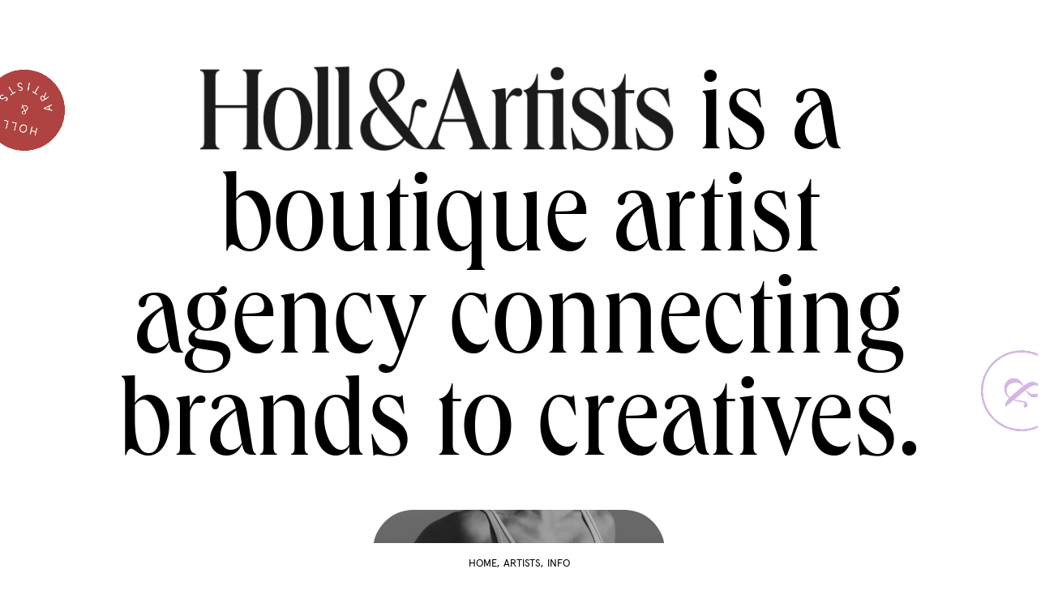

--- FILE ---
content_type: text/html; charset=UTF-8
request_url: https://hollandartists.com/info
body_size: 2654
content:

<!DOCTYPE html>

<html lang="en">

<head>

			<title>Holl & Artists | Info</title>
		<meta property="og:title" name="og:title" content="Holl & Artists | Info" />
		<meta name="description" content="" />
	<meta name="keywords" content="" />

	<meta property="og:description" name="og:description" content="" />
	<meta property="og:url" name="og:url" content="https://hollandartists.cominfo" />
	<meta property="og:site_name" name="og:site_name" content="Holl & Artists" />

	<meta name="viewport" content="width=device-width, initial-scale=1.0">
<meta name="apple-mobile-web-app-capable" content="yes">
<meta name="apple-touch-fullscreen" content="yes">
<meta http-equiv="Content-Type" content="text/html; charset=utf-8">

<link rel="apple-touch-icon" sizes="180x180" href="/images/favicon/apple-touch-icon.png">
<link rel="icon" type="image/png" sizes="32x32" href="/images/favicon/favicon-32x32.png">
<link rel="icon" type="image/png" sizes="16x16" href="/images/favicon/favicon-16x16.png">
<link rel="manifest" href="/images/favicon/site.webmanifest">
<link rel="mask-icon" href="/images/favicon/safari-pinned-tab.svg" color="#000000">
<link rel="shortcut icon" href="/images/favicon/favicon.ico?v=2023a">
<meta name="msapplication-TileColor" content="#da532c">
<meta name="msapplication-config" content="/images/favicon/browserconfig.xml">
<meta name="theme-color" content="#ffffff">
<meta name="p:domain_verify" content="b6c0956cf00f44a55af94d4eaf78a7a4" />


<link rel="stylesheet" type="text/css" href="/dist/styles.css?v=062525" />

<!-- Global site tag (gtag.js) - Google Analytics -->
<script async src="https://www.googletagmanager.com/gtag/js?id=UA-197031450-1">
</script>
<script>
    window.dataLayer = window.dataLayer || [];

    function gtag() {
        dataLayer.push(arguments);
    }
    gtag('js', new Date());

    gtag('config', 'UA-197031450-1');
</script>



</head>

<body class="no_footer hidelogo nav_background">

	
	
	
<header>

	<a href="/" class="logo">HOLL & ARTISTS</a>

	<div class="menuBtn">
		<div class="label">MENU</div>
	</div>

	<nav class="takeover">
		<ul>

			
				
				<li><a href="/home" class="ajax">Home</a></li>

			
				
				<li><a href="/artists" class="ajax">Artists</a></li>

			
				
				<li><a href="/info" class="ajax">Info</a></li>

			
		</ul>
	</nav>

</header>

<div id="backToTop">
	<svg width="40" height="40" viewBox="0 0 40 40" fill="none" xmlns="http://www.w3.org/2000/svg">
		<circle cx="20" cy="20" r="19.5" fill="white" stroke="black" />
		<path d="M16.7996 22.4L20.3996 17.6L23.9996 22.4" stroke="black" />
	</svg>
</div>
	<main>

		<section id="content">

			<article class="inner textpage with_margins " data-body-class="no_footer nav_background hidelogo">

	<img src="/images/h-a-red.png" class="stamp stamp1" alt="Holl & Artists" />
	<img src="/images/ampersand-purple.png" class="stamp stamp2" alt="Holl & Artists" />

	<div class="primary">
		<div class="text-block">

			
			<h1 class="large_title"><img src="https://hollandartists.com/images/pics/holl-and-artists-logo-v2.png" alt="Holl &amp; Artists" width="2500" height="451"> is a boutique artist agency connecting brands to creatives.</h1>
<p><video autoplay="autoplay" muted="" loop="loop" playsinline="">
<source src="https://hollandartists.com/downloads/2024GIF_reduced (1).mp4" type="video/mp4"></video></p>		</div>
	</div>

	<div class="secondary">
		<img src="/images/h-a-black.png" class="stamp stamp3" alt="Holl & Artists" />
		<div class="column first">
			<div class="text-block">
								<h3>ABOUT H&amp;A</h3>
<p>A stable of dynamic storytellers, Holl &amp; Artists is home to distinct voices with a collective desire to go beyond small talk, striving to build relationships that are personal and long-lasting. We are your ally in bringing your creative vision to life. <br><br>More than just strategic partners, H&amp;A is the bridge connecting artists with clients to produce exciting imagery across the advertising, editorial, publishing, catalog, and digital spaces. Working out of our Los Angeles based office, Holl &amp; Artists currently represents a curated roster of female creatives.</p>			</div>
		</div>
		<div class="column contacts">

			
				
				<div class="columns">
					<div class="text-block">
						<h3>OWNER &amp; ARTIST AGENT</h3>
<p>Robin Holland Greene <br /><a href="mailto:robin@hollandartists.com">robin@hollandartists.com</a> <br />425 218 8829</p>
<p><a class="btn" href="https://www.instagram.com/hollandartists/" target="_blank" rel="noopener">Instagram</a>&nbsp; &nbsp;<a class="btn" href="https://www.pinterest.com/hollandartists/" target="_blank" rel="noopener">Pinterest</a></p>					</div>
					<div class="text-block second">
						<div class="address">
<h3>ADDRESS</h3>
<p>11047 Woodward Ave<br />Los Angeles, CA &nbsp;91040</p>
</div>
<div class="newsletter">
<h3>NEWSLETTER</h3>
<p>Sign up for our Newsletter</p>
<form action="/sendContact.php" method="post"><input name="email" required="" type="email" placeholder="Email Address" /> <img class="submit submit_form" src="/images/pics/arrow-submit-web.png" alt="" width="35" height="28" /></form></div>					</div>
				</div>

			
		</div>

	</div>

	<div id="bottom_bar">

		<nav>
			<ul>

								
					
					<li><a href="/" class="ajax">HOME<span>,</span></a></li>

				
					
					<li><a href="/artists" class="ajax">ARTISTS<span>,</span></a></li>

				
					
					<li><a href="/info" class="ajax">INFO<span>,</span></a></li>

				
			</ul>
		</nav>

	</div>

</article>
		</section>

	</main>

	
<footer class="theme_green">

	<div class="inner">

		<div class="logo">
			<img src="/images/logos/H_A-branding-wordmark-black.png" alt="Holl & Artists" />
		</div>

		<div class="columns">
			<div class="column">
				<h4>NEWSLETTER</h4>
				<p>Sign up for our Newsletter</p>
				<form action="/sendContact.php" method="post">
					<div class="email_cell">
						<input name="email" placeholder="Email address" required type="email" />
						<svg class="arrow submit_form" width="49" height="11" viewBox="0 0 49 11" fill="none" xmlns="http://www.w3.org/2000/svg">
							<line x1="-6.55671e-08" y1="5.75" x2="48" y2="5.75" stroke="#3C3932" stroke-width="1.5" />
							<path d="M43 1.25L48 5.75003L43 10.25" stroke="#3C3932" stroke-width="1.5" stroke-linejoin="bevel" />
						</svg>
					</div>

				</form>
			</div>
			<div class="column">
				<h4>ADDRESS</h4>
				<p>11047 Woodward Ave<br />
					Los Angeles, CA 91040</p>
			</div>
			<div class="column">
				<h4>OWNER & ARTIST AGENT</h4>
				<p>Robin Holland Greene<br />
					<a href="mailto:robin@hollandartists.com">robin@hollandartists.com</a><br />
					425 218 8829
				</p>
			</div>
					</div>

	</div>

</footer>

<div id="color_wash" class="theme_green"></div>	<div id="overlayToTop">
	<svg width="40" height="40" viewBox="0 0 40 40" fill="none" xmlns="http://www.w3.org/2000/svg">
		<circle cx="20" cy="20" r="19.5" fill="white" stroke="black" />
		<path d="M16.7996 22.4L20.3996 17.6L23.9996 22.4" stroke="black" />
	</svg>
</div>
<div id="overlay">
	<div class="closeIcon">
		CLOSE
	</div>
	<div class="inner"></div>

	<div class="arrow next">
		<svg width="40" height="40" viewBox="0 0 40 40" fill="none" xmlns="http://www.w3.org/2000/svg">
			<circle cx="20" cy="20" r="19.5" fill="white" stroke="black" />
			<path d="M23.2 17.6L19.6 22.4L16 17.6" stroke="black" />
		</svg>
	</div>

	<div class="arrow previous">
		<svg width="40" height="40" viewBox="0 0 40 40" fill="none" xmlns="http://www.w3.org/2000/svg">
			<circle cx="20" cy="20" r="19.5" fill="white" stroke="black" />
			<path d="M16.7996 22.4L20.3996 17.6L23.9996 22.4" stroke="black" />
		</svg>
	</div>
</div>

<div id="project_overlay">
	<div class="closeIcon">
		CLOSE
	</div>
	<div class="inner"></div>

	<div id="projectToTop">
		<svg width="40" height="40" viewBox="0 0 40 40" fill="none" xmlns="http://www.w3.org/2000/svg">
			<circle cx="20" cy="20" r="19.5" fill="white" stroke="black" />
			<path d="M16.7996 22.4L20.3996 17.6L23.9996 22.4" stroke="black" />
		</svg>
	</div>

</div>	<script src="/dist/site.js?v=062525"></script>
</body>

</html>

--- FILE ---
content_type: text/css
request_url: https://hollandartists.com/dist/styles.css?v=062525
body_size: 12694
content:
@font-face{font-family:queenscondensed;src:url(queenscondensed-regular-webfont.32e3daa1.woff2)format("woff2"),url(queenscondensed-regular-webfont.6f04e39f.woff)format("woff");font-weight:400;font-style:normal}@font-face{font-family:queenscondensed_light;src:url(queenscondensed-light-webfont.71a1e8db.woff2)format("woff2"),url(queenscondensed-light-webfont.f2f39184.woff)format("woff");font-weight:400;font-style:normal}@font-face{font-family:apercu_proregular;src:url(apercu_pro_regular-webfont.3f8dd8d3.woff2)format("woff2"),url(apercu_pro_regular-webfont.7b8c3271.woff)format("woff");font-weight:400;font-style:normal}@font-face{font-family:apercu_probold;src:url(apercu_bold_pro-webfont.2fb52924.woff2)format("woff2"),url(apercu_bold_pro-webfont.ead513d4.woff)format("woff");font-weight:400;font-style:normal}@keyframes rotate{0%{transform:rotate(0)}to{transform:rotate(360deg)}}.theme_green{color:#3c3932;background:#0aad46}.theme_purple{color:#5a6fa5;background:#d3b7e5}.theme_orange{color:#d3b7e5;background:#f0622c}.theme_brown{color:#f8f4eb;background:#3c3932}.theme_tan{color:#ae4341;background:#f8f4eb}*{border:none;outline:none;margin:0;padding:0}html{font-size:100%}.wf-loading .tk-fade{opacity:0;transition:opacity 1s}.wf-active .tk-fade{opacity:1}body{width:100%;color:#000;-webkit-font-smoothing:antialiased;-moz-osx-font-smoothing:grayscale;-webkit-text-size-adjust:none;-moz-text-size-adjust:none;-ms-text-size-adjust:none;-webkit-tap-highlight-color:#0000;background:#fff;font-family:apercu_proregular,sans-serif;font-size:1rem;font-style:normal;font-weight:400;overflow-x:hidden}body.creambg{background-color:#f9f4e1}body.blackbg{color:#f9f4e1;background-color:#000}body.overlay_open,body.loading{height:100vh;overflow:hidden}#alert{width:100%;height:40px;color:#fff;background-color:#5a6fa5;flex-direction:column;justify-content:center;align-items:center;display:flex;position:relative}body.overlay{overflow:hidden}body.masonry{overflow-y:scroll}a{color:inherit;text-decoration:underline}h1,h2,h3,p{margin-bottom:20px;line-height:1.4}h1:last-child,h2:last-child,h3:last-child,p:last-child{margin-bottom:0}h1,h2,h3{font-family:queenscondensed,serif;font-weight:400}h3{opacity:.5;font-family:apercu_proregular,sans-serif;font-size:.9rem}strong,b{font-family:apercu_probold,sans-serif;font-weight:400}h1.large_title,h2.large_title{font-size:11vw;line-height:.6}h1.large_title img,h2.large_title img{width:46vw;margin-bottom:-.2rem;display:inline}.mac h1.large_title,.mac h2.large_title{line-height:.9}@media (max-width:932px) and (orientation:portrait){h1.large_title img,h2.large_title img{width:51vw;margin-bottom:-.1rem}}@media (min-width:1505px){h1.large_title,h2.large_title{font-size:135px;line-height:.9}h1.large_title img,h2.large_title img{width:auto;height:100px;margin-bottom:-.1rem}}@media (max-width:932px) and (orientation:portrait){h1.large_title,h2.large_title{margin-bottom:30px;font-size:3.5rem;line-height:1}}em,i{font-style:italic}.btn{color:#000;cursor:pointer;background-color:#fff;border:1px solid #000;border-radius:100px;padding:12px 30px;font-family:apercu_proregular,sans-serif;font-size:.9rem;transition:background-color .3s,border .3s,color .3s}@media (max-width:932px) and (orientation:portrait){.btn{padding:10px 30px 12px}}.btn:hover{color:#fff;background-color:#5a6fa5;border:1px solid #5a6fa5;opacity:1!important}.email_cell{width:100%;max-width:280px;position:relative}.email_cell svg{cursor:pointer;position:absolute;top:50%;right:0;transform:translateY(-50%)}.email_cell svg *{stroke:currentColor}form{position:relative}input[type=email]{width:100%;color:currentColor;background:0 0;border:0;border-bottom:1px solid #c7c7c7;padding:15px 0;font-family:apercu_proregular,sans-serif;font-size:1rem}input[type=email]::placeholder{color:currentColor;opacity:.5}img.submit{height:auto;cursor:pointer;opacity:1;transition:opacity .2s;position:absolute;top:16px;right:2px;width:17px!important}img.submit:hover{opacity:.5}.cover{opacity:0;background-position:50%;background-repeat:no-repeat;background-size:cover}.cover.loaded{opacity:1;transition:opacity .3s}.loadme,.loadmeview,.bg-loadme{opacity:0}.loadme.loaded,.loadmeview.loaded,.bg-loadme.loaded{opacity:1;transition:opacity .3s}.photo.size-width{width:102%;height:auto;position:absolute;top:50%;left:50%;transform:translate(-50%,-50%)}.photo.size-height{width:auto;height:102%;position:absolute;top:50%;left:50%;transform:translate(-50%,-50%)}.resize-image{overflow:hidden}.social ul li{opacity:0;transition:opacity .3s}.social ul li.loaded{opacity:1}.text-block img,.text-block video{height:auto;max-width:100%;margin:0 auto;display:block}.text-block video{width:50%;max-width:360px;margin:2rem auto}.text-block .small_heading{color:#000;opacity:.5;margin-bottom:10px;font-family:apercu_proregular,sans-serif;font-size:.9rem;display:inline-block}.text-block .col{vertical-align:top;margin-right:30px;display:inline-block}.text-block .col:last-child{margin-right:0}.text-block form{margin-bottom:37px}.text-block a{opacity:1;text-decoration:none;transition:opacity .2s}.text-block a:hover{opacity:.7}.alert{color:#000;margin-top:20px;font-size:.9rem}p{font-size:1rem}@media (max-width:1023px){h1{font-size:2rem}h2{font-size:1.8rem}p{font-size:.9rem}}.pill_button{color:#fff;background-color:#000;border:1px solid #000;border-radius:26px;padding:10px 30px;font-size:.9rem;transition:color .3s,background-color .3s;display:inline-block}a.noclick{cursor:default;pointer-events:none}.arrow.down{width:20px;height:auto;opacity:0;margin:50px auto;transition:opacity .5s .5s,transform .5s ease-out .5s;display:block;transform:translateY(-15px)}.category_results #overlay .arrow.down,.category_results .categories.inner .results{opacity:1;transform:translateY(0)}.lightbox_trigger{z-index:20;width:18px;height:18px;cursor:pointer;opacity:0;align-items:center;transition:opacity .2s;display:flex;position:absolute;bottom:10px;right:15px}.lightbox_trigger svg{width:18px;height:auto;display:block}.lightbox_trigger svg line{stroke-width:1px}.lightbox_trigger svg.remove{display:none}.lightbox_trigger.added svg.remove{display:block}.lightbox_trigger.added svg.add{display:none}.pager{width:100%;z-index:501;background-color:#fff;justify-content:flex-end;margin:0 auto;font-size:.8rem;transition:transform .5s;display:flex;position:fixed;bottom:0;left:0;transform:translateY(0)}.pager.hide{transform:translateY(150px)}.pager ul{width:100%;flex-flow:wrap;justify-content:space-between;padding:10px 25px 25px;list-style-type:none;display:flex}.pager ul li{margin-bottom:3px}.pager ul li a{color:#000;flex-flow:column wrap;justify-content:flex-end;align-items:center;font-family:queenscondensed,serif;font-size:2rem;text-decoration:none;transition:color .3s;display:flex}.pager ul li a span{color:#ff4d00;align-self:flex-end;margin-right:5px;font-family:open-sans,sans-serif;font-size:.8rem}.pager ul li a:hover{color:#c8a877}.pager ul li a:hover span{color:#ff4d00;text-decoration:underline}.pager ul li a svg{width:23px;height:auto;margin-left:10px}.pager ul li.previous a svg{transform:rotate(-180deg)}.pager ul li.previous a span{align-self:flex-start;margin-left:5px;margin-right:0}.pager ul li:last-child{margin-bottom:0}.menuOn .pager,.overlay .pager{transform:translateY(150px)}@media (max-width:1023px){.pager{width:calc(90% - 52px);top:58px;left:auto;right:5%}.pager ul li.previous a{display:none}.pager ul li a{font-size:1.5rem}}@media (max-width:932px) and (orientation:portrait){.pager{width:80%;margin-left:20%}}@media (max-width:932px) and (orientation:landscape){.pager{width:85%;margin-left:15%}}.fadeUp{opacity:0;transform:translateY(5rem)}.cell .mediawrap{width:100%;height:0;position:relative}.cell .mediawrap img.photo,.cell .mediawrap video{width:100%;height:100%;object-fit:cover;position:absolute;top:0;left:0}.openOverlay,.openProject{cursor:pointer}.openOverlay *,.openProject *{pointer-events:none}.size_toggle{z-index:31;transition:opacity .3s;position:fixed;bottom:15px;left:calc(25px + .75rem)}.size_toggle .switch{width:40px;height:20px;display:inline-block;position:relative}.size_toggle .switch input{opacity:0;width:0;height:0}.size_toggle .slider{cursor:pointer;background-color:#0000;border:1px solid #000;transition:all .4s;position:absolute;inset:0}.size_toggle .slider:before{content:"";height:14px;width:14px;background-color:#000;transition:all .4s;position:absolute;bottom:2px;left:3px}.size_toggle input:checked+.slider{background-color:#000}.size_toggle input:checked+.slider:before{background-color:#fff}.size_toggle input:focus+.slider{box-shadow:0 0 1px #000}.size_toggle input:checked+.slider:before{transform:translate(18px)}.size_toggle .slider.round{border-radius:40px}.size_toggle .slider.round:before{border-radius:50%}@media (max-width:932px) and (orientation:portrait){.size_toggle{left:5%}}#bottom_bar{width:100%;height:50px;z-index:50;background-color:#fff;transition:opacity .5s;position:fixed;bottom:0;left:0}#bottom_bar nav{z-index:50;width:100%;height:50px;opacity:1;pointer-events:all;pointer-events:none;background-color:#0000;flex-direction:column;justify-content:center;align-items:center;font-size:.8rem;transition:opacity .3s;display:flex;position:fixed;bottom:0;left:0}#bottom_bar nav.photographers{font-size:.9rem;position:fixed;top:50%;transform:translateY(-50%)}#bottom_bar nav ul{pointer-events:all;flex-wrap:wrap;list-style-type:none;display:flex}#bottom_bar nav ul li{margin-right:5px;position:relative}#bottom_bar nav ul li:last-child{margin-right:0}#bottom_bar nav ul li:last-child span{display:none}#bottom_bar nav ul li a{color:#000;opacity:1;text-decoration:none;transition:opacity .3s;position:relative}#bottom_bar nav ul li a:hover{opacity:.5}#bottom_bar nav.mobile{background-color:#000;transition:transform .5s;display:none;transform:translate(-100%)}@media (max-width:932px) and (orientation:portrait){#bottom_bar nav{display:none}}.no_footer #bottom_bar{opacity:1!important}.artistlistpage #bottom_bar{background-color:#0000}.filter{z-index:30;cursor:pointer;align-items:center;padding:5px;transition:opacity .3s;display:flex;position:fixed;bottom:12px;right:calc(25px + .75rem);overflow:hidden}.filter .label{pointer-events:none;z-index:10;font-size:.8rem;line-height:1;transition:opacity .3s,width .3s;display:flex;position:relative;overflow:hidden}.filter .label:after{content:"+";display:none}.filter .filters{width:100%;z-index:1;pointer-events:none;background-color:#fff;justify-content:flex-end;align-items:flex-end;transition:transform .5s ease-out;display:flex;position:fixed;bottom:0;right:0;transform:translateY(100%)}.filter ul{width:auto;flex-wrap:wrap;justify-content:flex-end;margin:2rem 1rem 4rem 0;list-style-type:none;display:flex}.filter ul li{margin:0 10px 8px 0;display:block}.filter ul li.break{width:100%;height:0;pointer-events:none}.filter ul li a{color:#000;background-color:#fff;text-decoration:none;position:relative}.filter ul li a.pageOn,.filter ul li a:hover{color:#fff;background-color:#000}.filter.open .label:after{content:"-"}.filter.open .filters{pointer-events:all;transform:translateY(0)}@media (max-width:932px) and (orientation:portrait){.filter{max-width:310px;right:2.5%;overflow-x:scroll}.filter::-webkit-scrollbar{display:none}.filter .filters ul li{margin:0 12px 12px 0}.filter .filters ul li.break{display:none}.filter.open ul li:last-child{margin-right:14px}}.grid_wrap .grid .cell{filter:blur();transition:filter .3s}.overlay_open #filter,.overlay_open img.large_title,.overlay_open #backToTop{opacity:0!important}.overlay_open .grid_wrap .cell{filter:blur(10px)}.loading .filter,.loading .size_toggle,.loading #bottom_bar nav{opacity:0}.homepage main{min-height:100vh}main{z-index:10;background-color:#fff;margin:0 auto 100vh;position:relative}main article{min-height:100vh;position:relative}main article.with_margins{width:calc(100% - 50px);margin:0 auto}main article.artist_detail{margin-top:28px}main #content{opacity:1;transition:opacity .5s}main #content.transition_out{opacity:0}main #content.transition_out.transition_in{opacity:1}main #content:before{content:"";height:40px;display:block}main.loading #content article .grid_wrap{opacity:0;transform:translateY(10rem)}main.loading.reveal #content article .grid_wrap{opacity:1;transition:opacity 1s,transform 1s;transform:translateY(0)}@media (max-width:932px) and (orientation:portrait){main article.with_margins{width:90%;margin-top:0}}.no_footer main{margin-bottom:0}.no_footer main article{min-height:calc(100vh - 40px)}.no_footer .filter{opacity:1!important}.nopad main #content:before,.artistpage main #content:before,.postpage main #content:before{display:none}@media (max-width:932px) and (orientation:portrait){main #content:before{height:90px}.nopad.homepage main #content:before{height:90px;display:block}}.flickity-enabled.is-fade .flickity-slider>*{pointer-events:none;z-index:0}.flickity-enabled.is-fade .flickity-slider>.is-selected{pointer-events:auto;z-index:1}.flickity-enabled{position:relative}.flickity-enabled:focus{outline:0}.flickity-viewport{height:100%;position:relative;overflow:hidden}.flickity-slider{width:100%;height:100%;position:absolute}.flickity-enabled.is-draggable{-webkit-tap-highlight-color:transparent;-webkit-user-select:none;user-select:none}.flickity-enabled.is-draggable .flickity-viewport{cursor:move;cursor:-webkit-grab;cursor:grab}.flickity-enabled.is-draggable .flickity-viewport.is-pointer-down{cursor:-webkit-grabbing;cursor:grabbing}.flickity-button{color:#333;background:#ffffffbf;border:none;position:absolute}.flickity-button:hover{cursor:pointer;background:#fff}.flickity-button:focus{outline:0;box-shadow:0 0 0 5px #19f}.flickity-button:active{opacity:.6}.flickity-button:disabled{opacity:.3;cursor:auto;pointer-events:none}.flickity-button-icon{fill:currentColor}.flickity-prev-next-button{width:44px;height:44px;border-radius:50%;top:50%;transform:translateY(-50%)}.flickity-prev-next-button.previous{left:10px}.flickity-prev-next-button.next{right:10px}.flickity-rtl .flickity-prev-next-button.previous{left:auto;right:10px}.flickity-rtl .flickity-prev-next-button.next{left:10px;right:auto}.flickity-prev-next-button .flickity-button-icon{width:60%;height:60%;position:absolute;top:20%;left:20%}.flickity-page-dots{width:100%;text-align:center;margin:0;padding:0;line-height:1;list-style:none;position:absolute;bottom:-25px}.flickity-rtl .flickity-page-dots{direction:rtl}.flickity-page-dots .dot{width:10px;height:10px;opacity:.25;cursor:pointer;background:#333;border-radius:50%;margin:0 8px;display:inline-block}.flickity-page-dots .dot.is-selected{opacity:1}header{width:100%;z-index:301;pointer-events:none;opacity:1;transition:opacity .3s;position:relative;top:0;left:0}header .menuBtn{cursor:pointer;z-index:3;pointer-events:all;display:none;position:absolute;top:25px;right:5%}header .menuBtn .label{opacity:1;font-size:.8rem;transition:opacity .3s}header .menuBtn div{width:28px;height:18px;position:relative}header .menuBtn div .line{height:1px;width:100%;opacity:0;background-color:#000;transition:background-color .2s,opacity .1s,transform .3s,top .3s;display:block;position:absolute;left:0;transform:rotate(0)}header .menuBtn div .line:nth-child(1){top:0}header .menuBtn div .line:nth-child(2){top:8px}header .menuBtn div .line:nth-child(3){top:16px}header .menuBtn .mobile-only{opacity:0;width:35px;z-index:99;transition:opacity .3s;position:absolute;top:5px}header .menuBtn .mobile-only img{width:100%;height:auto;transform:rotate(180deg)}header .logo{z-index:16;opacity:1;pointer-events:all;font-size:.8rem;text-decoration:none;transition:opacity .3s;position:absolute;top:27px;left:50%;transform:translate(-50%)}header nav.takeover{width:100%;height:100%;transform:unset;opacity:0;z-index:-1;visibility:hidden;pointer-events:none;background-color:#fff;flex-direction:column;justify-content:center;align-items:center;transition:opacity .5s;display:flex;position:fixed;top:0;left:0}header nav.takeover ul{width:90%;text-align:center;z-index:10;flex-direction:column;margin:0 auto;list-style-type:none;display:flex}header nav.takeover ul li{margin:0 auto}header nav.takeover ul li a{color:#fff;font-family:queenscondensed,serif;font-size:3.5rem;line-height:1.2;text-decoration:none;position:relative}header nav.mobile{background-color:#000;transition:transform .5s;display:none;transform:translate(-100%)}header img.stamp{pointer-events:all;z-index:16;width:120px;height:auto;opacity:0;transition:opacity .3s;display:none;position:absolute;top:23vh;left:-24px}.artistpage header img.stamp{opacity:1;display:block}.loading header,.overlay_open header,.homepage .inner .logo:hover img.photo{opacity:0}.homepage .inner .logo:hover img.photo.light{opacity:1}.hidelogo header .logo{opacity:0;pointer-events:none;transition:opacity}.hidelogo.overlay header .logo{display:block}.nav_background header nav{background-color:#fff}.hidenav header nav{pointer-events:none;opacity:0!important}.overlay header .inner .logo,.overlaypage header .inner .logo{opacity:0}.overlay header,.overlaypage header{pointer-events:none}.overlay header .inner .logo,.overlaypage header .inner .logo{pointer-events:all}.overlay header .inner .logo img,.overlaypage header .inner .logo img{opacity:0}.overlay header .inner .logo img.light,.overlaypage header .inner .logo img.light{opacity:1}.overlay header .inner .menuBtn,.overlaypage header .inner .menuBtn{display:none}.overlay header nav,.overlaypage header nav{opacity:0;pointer-events:none}.overlay header img.stamp,.overlaypage header img.stamp{opacity:0}.overlay footer,.overlaypage footer{color:#f9f4e1}.fulllogo.overlaypage header .inner .logo img,.fulllogo.overlay header .inner .logo img{display:none}.fulllogo.overlaypage header .inner .logo img.light,.fulllogo.overlay header .inner .logo img.light{display:block}.slideshowpage header .inner .logo img{filter:invert(100)}.menuOn header .logo{color:#fff;opacity:0}.menuOn header .menuBtn{color:#fff}.menuOn header nav.photographers{opacity:0;pointer-events:none}.menuOn header nav.takeover{opacity:1;z-index:1;visibility:visible;pointer-events:all;display:flex}.menuOn header img.stamp{width:160px;opacity:1;display:none;transform:translate(0%)!important}.photagraphers_page header .inner .logo{opacity:0;pointer-events:none}#backToTop,#projectToTop{cursor:pointer;z-index:50;pointer-events:none;opacity:0;transition:opacity .2s;position:fixed;top:13px;right:19px}#backToTop.show,#projectToTop.show{opacity:1;pointer-events:all;transition:opacity .5s}#projectToTop{display:none}.project_open #backToTop{opacity:0!important;pointer-events:none!important}@media (max-width:932px) and (orientation:portrait){#backToTop,#projectToTop{right:10px}#projectToTop{display:block}header .logo{transform:unset;left:5%}header .menuBtn{display:block}header nav{width:100%;right:unset;justify-content:flex-start;align-items:center;display:flex}header nav ul{margin-left:5%}header nav ul li a{font-size:.9rem}}@media (max-width:932px) and (orientation:landscape){header .menuBtn{display:block}header nav.takeover ul{width:55%;justify-content:flex-end;align-items:flex-end}header nav.takeover ul li{margin-right:0}header nav.takeover ul li a{font-size:4rem;line-height:1}}footer{z-index:9;width:100%;height:100vh;opacity:1;position:fixed;top:0;left:0}footer .inner{width:96%;height:100%;opacity:0;flex-direction:column;margin:0 auto;display:flex}footer .inner .logo{margin:3rem auto 0 0}footer .inner .logo h2.large_title{font-size:10vw}footer .inner .logo img{width:50%;height:auto;margin-top:-2.5%;margin-left:-2.5%;display:block}footer .inner input[type=email]{border-bottom:1px solid}footer .inner .columns{width:calc(100% - 10px);flex-wrap:wrap;justify-content:space-between;align-items:flex-start;margin:auto auto 3rem 10px;display:flex}footer .inner .columns .column{width:22%;flex-direction:column;display:flex}footer .inner h4{margin-bottom:10px;font-family:apercu_proregular,sans-serif;font-size:.8rem;font-weight:400}footer .inner p{margin-bottom:0;font-family:queenscondensed,serif;font-size:1.7rem;line-height:1.3}footer .inner a{text-decoration:none;position:relative}footer .inner a:after{content:"";width:100%;height:1px;opacity:0;transition:opacity .2s;display:block;position:absolute;bottom:0;left:0}footer .inner a:hover:after{opacity:1}.no_footer footer{display:none}#color_wash{pointer-events:none;width:100%;height:100%;z-index:801;opacity:0;position:fixed;top:0;left:0;transform:translateY(100%)}#color_wash.transition_in{opacity:1;transition:transform 1s ease-in-out,opacity;transform:translateY(0)}#color_wash.transition_in.transition_out{opacity:0;transition:opacity 1s}#color_wash.transition_in_fast{opacity:1;transition:transform .5s ease-in-out,opacity;transform:translateY(0)}#color_wash.transition_in_fast.transition_out_fast{opacity:0;transition:opacity .5s}@media (min-width:1505px){footer .inner .logo img{width:auto;max-width:714px}}@media (max-width:932px) and (orientation:portrait){footer .inner .logo img{width:100%}footer .inner .columns{flex-direction:columns}footer .inner .columns .column{width:100%;margin-bottom:30px}footer .inner .columns .column:last-child{margin-bottom:0}}.intro_loose_grid{width:100%;height:100svh;z-index:401;pointer-events:none;flex-direction:column;justify-content:center;align-items:center;display:flex;position:fixed;top:0;left:0}.intro_loose_grid .logo{width:50%;height:auto;opacity:0;display:block}.intro_loose_grid .cell{height:auto;position:absolute;top:0}.intro_loose_grid .cell:nth-child(1){width:10%;left:13%}.intro_loose_grid .cell:nth-child(2){width:25%;left:55%}.intro_loose_grid .cell:nth-child(3){width:28%;z-index:2;left:32%}.intro_loose_grid .cell:nth-child(3).landscape{width:35%;left:25%}.intro_loose_grid .cell:nth-child(4){width:20%;left:2%}.intro_loose_grid .cell:nth-child(4).portrait{width:12%}.intro_loose_grid .cell:nth-child(5){width:12%;right:2%}.intro_loose_grid .cell:nth-child(6){width:17%;left:66%}.intro_loose_grid .cell:nth-child(7){width:25%;left:45%}.intro_loose_grid .cell:nth-child(8){width:12%;z-index:3;left:20%}@media (max-width:932px) and (orientation:portrait){.intro_loose_grid .logo{width:75%}.intro_loose_grid .cell:nth-child(1){width:50%;left:13%}.intro_loose_grid .cell:nth-child(2){width:45%;left:45%}.intro_loose_grid .cell:nth-child(3){width:48%;z-index:2;left:32%}.intro_loose_grid .cell:nth-child(3).landscape{width:35%;left:45%}.intro_loose_grid .cell:nth-child(4){width:55%;left:2%}.intro_loose_grid .cell:nth-child(4).portrait{width:36%}.intro_loose_grid .cell:nth-child(5){width:45%;left:auto;right:2%}.intro_loose_grid .cell:nth-child(6){width:47%;left:10%}.intro_loose_grid .cell:nth-child(7){width:45%;left:5%}.intro_loose_grid .cell:nth-child(8){width:65%;z-index:3;left:auto;right:0%}}.intro_mask_reveal{width:100%;height:100%;z-index:401;opacity:0;pointer-events:none;transition:opacity .3s;position:fixed;top:0;left:0}.intro_mask_reveal img.large_title.home{width:45%;height:auto;z-index:50;display:block;position:fixed;bottom:2%;left:2.5%}.intro_mask_reveal img.photo{width:100%;height:100%;object-fit:cover;-webkit-clip-path:inset(100% 0% 0%);clip-path:inset(100% 0% 0%);transition:-webkit-clip-path .5s,-webkit-clip-path .5s,clip-path .5s;position:absolute;top:0;left:0}.intro_mask_reveal img.photo.active{-webkit-clip-path:inset(0%);clip-path:inset(0%)}.loading .intro_mask_reveal{opacity:1}main article.tag_page{min-height:calc(100vh - 92px);width:calc(100% - 50px - 1.5rem);flex-direction:column;justify-content:flex-start;margin-top:28px;margin-left:calc(25px + .75rem);margin-right:calc(25px + .75rem);display:flex}main article.tag_page.artist .horz_scroll{margin-top:15px}main article.tag_page h1.tag_title,main article.tag_page h3.tag_title{z-index:10;margin:0;font-size:8vw;line-height:1;position:fixed;bottom:40px;left:25px}main article.tag_page h1.tag_title.no_artist,main article.tag_page h3.tag_title.no_artist{bottom:0}main article.tag_page h1.tag_title.pill_button,main article.tag_page h3.tag_title.pill_button{opacity:1;border-radius:26px;padding:10px 30px;font-family:apercu_proregular,sans-serif;font-size:.9rem;position:absolute;inset:-87px 0 auto auto}main article.tag_page h1.tag_title.pill_button.artist,main article.tag_page h3.tag_title.pill_button.artist{top:66px;left:auto;right:7px}@supports (-webkit-hyphens: none){main article.tag_page h1.tag_title{bottom:30px}}main article.tag_page .imgcount{color:#000;margin:0 0 0 auto;font-size:.9rem;display:none;position:fixed;top:90px;right:30px}main article.tag_page .imgcount .current{opacity:1}main article.tag_page .imgcount .total{opacity:.5}main article.tag_page.transition_out{opacity:0;transition:opacity 1s .2s}.thumbspage main article.tag_page{margin-top:0}.horz_scroll{height:61vh;padding-top:26px}.horz_scroll .cell{width:auto;height:90%;align-self:flex-start}.horz_scroll .cell a{text-decoration:none}.horz_scroll .cell .vertwrap{width:auto;height:100%;display:block;position:relative}.horz_scroll .cell .vertwrap img.photo,.horz_scroll .cell .vertwrap video{width:100%;height:100%;object-fit:cover;position:absolute;top:0;left:0}.tag_page .horz_scroll{height:80vh}.tag_page.artist .horz_scroll{height:61vh}@media (max-width:932px) and (orientation:portrait){.tag_page.artist .horz_scroll{height:auto;margin-top:0!important;padding-top:0!important}main article.tag_page{width:90%;margin:0 auto}main article.tag_page .imgcount{display:none}main article.tag_page .filter_wrap{width:100%;height:80px;z-index:10;background-color:#fff;position:fixed;bottom:0;left:0}main article.tag_page h1.tag_title{opacity:1;font-size:2.3rem;transition:opacity .3s;bottom:28px;left:5%}main article.tag_page h2.artist_label{opacity:.5;font-size:.9rem;transition:opacity .3s;bottom:8px;left:5%}.horz_scroll{height:auto;margin-bottom:100px}.horz_scroll .cell,.horz_scroll .cell .vertwrap{width:100%;height:auto}}@media (max-width:932px) and (orientation:landscape){main article.tag_page{width:90%;margin:0 auto}main article.tag_page .imgcount{display:none}main article.tag_page .filter_wrap{width:100%;height:80px;z-index:10;background-color:#fff;position:fixed;bottom:0;left:0}main article.tag_page h1.tag_title{opacity:1;font-size:2.3rem;transition:opacity .3s;bottom:28px;left:5%}main article.tag_page .horz_scroll{height:auto;width:60%;margin-bottom:100px;margin-left:auto;margin-right:auto}main article.tag_page .horz_scroll .cell,main article.tag_page .horz_scroll .cell .vertwrap{width:100%;height:auto}.filter_open.no_footer main article.tag_page h1.tag_title{opacity:0}}.mac.no_footer main article.tag_page h1.tag_title{margin-bottom:30px}@media (max-width:932px) and (orientation:portrait){.mac main article.tag_page h1.tag_title{margin-bottom:0}}@media (max-width:932px) and (orientation:landscape){.mac main article.tag_page h1.tag_title{margin-bottom:0}}@media (min-width:1505px){main article.tag_page h1.tag_title{font-size:120px}}.horz_scroll{justify-content:flex-start;align-items:flex-start;display:flex;position:relative;overflow-x:auto}.horz_scroll::-webkit-scrollbar{display:none}.horz_scroll .cell{margin-right:30px;display:block}.horz_scroll .cell .wrap{width:39vh;display:block;position:relative}.horz_scroll .cell p{width:100%;opacity:.5;text-transform:uppercase;margin:5px auto 0 0;font-size:.8rem}.horz_scroll .cell p span.artist{text-transform:uppercase}@media (max-width:932px) and (orientation:portrait){.horz_scroll{flex-direction:column}.horz_scroll .cell{margin:0 auto 30px}.horz_scroll .cell .wrap{width:auto}}@media (max-width:932px) and (orientation:landscape){.horz_scroll{flex-direction:column}.horz_scroll .cell{margin:0 auto 30px}.horz_scroll .cell .wrap{width:auto}}.artistlistpage{overflow:hidden}.artistlistpage .title{opacity:0;transition:opacity .3s;position:absolute;bottom:29px;left:25px}.artistlistpage .title.on{opacity:1}.artists_list{height:calc(100vh - 80px);flex-direction:column;justify-content:center;display:flex}.artists_list ul{flex-direction:column;justify-content:center;align-items:center;margin:0 auto;list-style-type:none;display:flex}.artists_list ul li{position:relative}@supports (-webkit-hyphens: none){.artists_list ul li{margin-bottom:-2rem}}.artists_list ul li a{z-index:1;font-family:queenscondensed,serif;font-size:5.3vw;text-decoration:none;position:relative}.artists_list ul li a span.white{color:#fff;opacity:0;transition:opacity .3s;position:absolute;top:0;left:0}.artists_list ul li a .subtext{min-width:60px;text-align:right;white-space:nowrap;display:block;position:absolute;bottom:38px;right:calc(100% + 20px)}.artists_list ul li a .subtext p{font-family:apercu_proregular,sans-serif;font-size:.9rem}.artists_list ul li img{z-index:1;width:20vw;height:auto;opacity:0;pointer-events:none;transition:opacity .3s;position:fixed;top:0;right:0}.artists_list ul li img.landscape{width:30vw}.artists_list ul li.active{z-index:5}.artists_list ul li.active a{z-index:3}.artists_list ul li.active a span.white,.artists_list ul li.active img,.artists_list ul li.active span.white{opacity:1}.mac .artists_list{margin-top:-1rem}.mac .artists_list ul li{margin-bottom:-1.5rem}@media (max-height:570px){.artists_list ul li a{font-size:10vh}}@media (max-width:932px) and (orientation:portrait){.artists_list{height:calc(100svh - 90px);flex-direction:column;justify-content:center;align-items:center;margin:0 auto}.artists_list ul li{margin-bottom:-15px!important}.artists_list ul li a{padding:3px 0;font-size:3.5rem;display:inline-block}.artists_list ul li img{display:none!important}}@media (max-width:932px) and (orientation:landscape){.artists_list{height:calc(100vh - 80px)}.artists_list ul{margin-bottom:90px}.artists_list ul li{margin-bottom:0!important}.artists_list ul li a{font-size:2rem}.artists_list ul li img{display:none!important}}.artist_detail h1.large_title{margin-bottom:0;margin-left:.75rem}.artist_detail h2.artist_label{margin-bottom:0}.artist_detail h2.artist_label p{opacity:.5;opacity:1;margin-bottom:0;margin-left:.75rem;font-family:apercu_proregular,sans-serif;font-size:.8rem}.artist_detail .grid_wrap{opacity:1;transition:opacity .5s}.artist_detail .grid_wrap.transition_out{opacity:0}.artist_detail .grid_wrap.transition_out.transition_in{opacity:1}.tag_page.artist h1.large_title{margin-bottom:0;margin-left:0}.tag_page.artist h2.artist_label{margin-bottom:0}.tag_page.artist h2.artist_label p{opacity:.5;opacity:1;color:#000;margin-bottom:0;margin-left:0;font-family:apercu_proregular,sans-serif;font-size:.8rem}.tag_page.artist .grid_wrap{opacity:1;transition:opacity .5s}.tag_page.artist .grid_wrap.transition_out{opacity:0}.tag_page.artist .grid_wrap.transition_out.transition_in{opacity:1}.homepage .grid_wrap{opacity:1;transition:opacity .5s}.homepage .grid_wrap.transition_out{opacity:0}.homepage .grid_wrap.transition_out.transition_in{opacity:1}@media (max-width:932px) and (orientation:portrait){.artist_detail h1.large_title,.tag_page.artist h1.large_title{margin-left:0}.artist_detail h2.artist_label,.tag_page.artist h2.artist_label{justify-content:flex-start;margin-top:5px;margin-bottom:15px;margin-left:0}.artist_detail h2.artist_label p,.tag_page.artist h2.artist_label p{margin-left:auto}.artist_detail .rows_grid .cell,.tag_page.artist .rows_grid .cell{width:100%!important;margin:0 auto 30px!important}.artist_detail .rows_grid .cell h2.title,.tag_page.artist .rows_grid .cell h2.title{display:none}}.overlaypage{min-height:100vh;background-color:#c8a877}.overlaypage .categorywrap,.overlaypage .textpage{justify-content:center;align-items:center;display:flex}.overlaypage .categorywrap .closer,.overlaypage .textpage .closer{z-index:10;position:fixed;top:25px;left:25px}.overlaypage .categories.inner ul,.overlaypage .photographers.inner ul{transform:translateY(0)}.overlaypage.photagraphers_page{background-color:#000}.overlaypage .textpage{align-items:flex-start}@media (max-width:1023px){.overlaypage .textpage{width:100%;margin-top:-8px;padding-bottom:100px}}.categories.inner{width:100%;top:18%;left:0}.categories.inner ul li a{font-size:6vw}.categories.inner .results{width:75%}.categories.lightboxwrap.inner{overflow:hidden}.categories.lightboxwrap.inner h1.title{color:#f9f4e1;text-align:center;margin:0 auto 15px;font-size:3.5vw}.categories.lightboxwrap.inner p.desc{color:#f9f4e1;text-align:center;margin:0 auto;font-size:1rem}.categories.lightboxwrap.inner .empty{display:block}.categories.lightboxwrap.inner .empty.hidden{display:none}.categories.lightboxwrap.inner .notempty{display:block}.categories.lightboxwrap.inner .notempty.hidden{display:none}.categories.lightboxwrap.inner ul li a{font-family:open-sans,sans-serif;font-size:1rem}.categories.lightboxwrap.inner ul li a .clear{width:14px;height:14px;position:absolute;top:11px;right:-18px}.categories.lightboxwrap.inner ul li a .clear .line{width:100%;height:1px;background-color:#f9f4e1;position:absolute;top:0;left:0;transform:rotate(45deg)}.categories.lightboxwrap.inner ul li a .clear .line:last-child{transform:rotate(-45deg)}.categories.lightboxwrap.inner ul li a:after{bottom:-2px}.categories.lightboxwrap.inner .arrow.down{opacity:1;transform:translate(0)}.categories.lightboxwrap.inner .results{opacity:1}.categories.lightboxwrap.inner .results .artistwrap{width:100%;max-width:1000px;opacity:1;flex-wrap:wrap;justify-content:space-between;align-items:flex-start;margin:0 auto 75px;transition:opacity .3s;display:flex;position:relative}.categories.lightboxwrap.inner .results .artistwrap:last-child{margin-bottom:0}.categories.lightboxwrap.inner .results .artistwrap .col.info{color:#f9f4e1;width:35%;margin-top:75px}.categories.lightboxwrap.inner .results .artistwrap .col.info ul{width:100%;max-width:150px;transform:unset;border-top:1px solid #f9f4e1;flex-wrap:wrap;justify-content:flex-start;align-items:flex-start;margin:50px 0 0;padding-top:10px;display:flex}.categories.lightboxwrap.inner .results .artistwrap .col.info ul li{margin:0 15px 0 0}.categories.lightboxwrap.inner .results .artistwrap .col.info ul li a{font-size:.9rem;position:relative}.categories.lightboxwrap.inner .results .artistwrap .col.info ul li a .clear{width:12px;height:12px;position:absolute;top:10px;right:-16px}.categories.lightboxwrap.inner .results .artistwrap .col.info ul li a .clear .line{width:100%;height:1px;background-color:#f9f4e1;position:absolute;top:0;left:0;transform:rotate(45deg)}.categories.lightboxwrap.inner .results .artistwrap .col.info ul li a .clear .line:last-child{transform:rotate(-45deg)}.categories.lightboxwrap.inner .results .artistwrap .col.info ul li a:after{height:1px}.categories.lightboxwrap.inner .results .artistwrap .col.info ul li:last-child{margin-right:0}.categories.lightboxwrap.inner .results .artistwrap .col.gallery{width:60%}.categories.lightboxwrap.inner .results .artistwrap .col.gallery .masongrid{width:100%;margin:0 auto}.categories.lightboxwrap.inner .results .artistwrap .col.gallery .masongrid .cell,.categories.lightboxwrap.inner .results .artistwrap .col.gallery .masongrid .grid-sizer{width:48%}.categories.lightboxwrap.inner .results .artistwrap .col.gallery .masongrid .gutter-sizer{width:4%}.categories.lightboxwrap.inner .results .artistwrap .col.gallery .masongrid .cell{padding:0}.categories.lightboxwrap.inner .results .artistwrap .col.gallery .masongrid .cell.large{width:100%}.textpage img.stamp{width:100px;height:100px;display:block}.textpage img.stamp1{animation:7s linear infinite rotate;position:fixed;top:12vh;left:-20px}.textpage img.stamp2{animation:5s linear infinite reverse rotate;position:fixed;top:60vh;right:-30px}.textpage img.stamp3{z-index:-1;animation:10s linear infinite rotate;position:absolute;bottom:100px;right:-79px}.textpage .primary{width:100%;text-align:center;margin:40px auto 30px;position:relative}.textpage .primary .text-block{width:90%;max-width:1400px;margin:0 auto}.textpage .primary p{font-family:queenscondensed,serif;font-size:2rem;line-height:1.1}@media (max-width:932px) and (orientation:portrait){.textpage .primary p{font-size:1.5rem}}@media (max-width:932px) and (orientation:landscape){.textpage .primary p{font-size:1.5rem}}.textpage .primary video{border-radius:50px}.textpage .secondary{width:calc(100% - 50px);justify-content:space-between;margin:50px 0;display:flex;position:relative}.textpage .secondary .column{width:35%}.textpage .secondary .column h3{margin-bottom:10px}.textpage .secondary .column img,.textpage .secondary .column video{width:100%;height:auto;max-width:unset;border-radius:50px;display:block}.textpage .secondary .column.contacts .columns{height:100%;flex-direction:column;margin:0 0 0 40px;display:grid}.textpage .secondary .column.contacts .columns .address{margin:0 0 auto}.textpage .secondary .column.contacts .columns .newsletter{margin-top:auto;margin-bottom:0}.textpage .secondary .column.contacts .columns .text-block{margin-right:0}.textpage .secondary .column.contacts .columns .text-block.second{height:100%;flex-direction:column;margin:auto 100px 0 0;display:flex}.textpage .secondary .column.contacts .columns .text-block.second form{margin-bottom:0}.textpage .secondary p{font-family:queenscondensed,serif;font-size:2rem;line-height:1.1}@media (max-width:932px) and (orientation:portrait){.textpage .secondary p{font-size:1.5rem}}@media (max-width:932px) and (orientation:landscape){.textpage .secondary p{font-size:1.5rem}}.textpage .columns{flex-wrap:wrap;justify-content:flex-start;align-items:flex-start;margin:80px auto;display:flex;position:relative}.textpage .columns .text-block{margin-right:100px}.textpage .columns .text-block:last-child{margin-right:0}.textpage .columns h3{opacity:.5;font-family:apercu_proregular,sans-serif;font-size:.8rem}.textpage .columns p{font-family:queenscondensed,serif;font-size:2rem;line-height:1.1}@media (max-width:932px) and (orientation:portrait){.textpage .columns p{font-size:1.5rem}}@media (max-width:932px) and (orientation:landscape){.textpage .columns p{font-size:1.5rem}}@media (max-width:932px) and (orientation:portrait){.nav_background #bottom_bar{background-color:#0000}.textpage{overflow-x:hidden}.textpage img.stamp1,.textpage img.stamp2,.textpage img.stamp3{display:none}.textpage .primary{margin-top:0;margin-bottom:20px}.textpage .primary .text-block{width:100%;text-align:left}.textpage .primary .text-block h1.large_title{text-align:center;font-size:3rem}.textpage .primary .text-block p{font-size:1.5rem}.textpage .primary .text-block p img,.textpage .primary .text-block p video{width:60%;height:auto;max-width:unset;border-radius:50px;margin:20px auto;display:block}.textpage .secondary{width:100%;flex-direction:column}.textpage .secondary .column{width:100%}.textpage .secondary .column.contacts{width:100%;margin-top:40px;padding-bottom:60px}.textpage .secondary .column.contacts .columns{margin-left:0}.textpage .secondary .column.contacts .columns .newsletter{margin-top:40px}.textpage .secondary p{font-size:1.5rem}.textpage .columns{flex-direction:column;margin:40px auto}.textpage .columns .text-block{width:100%;margin-bottom:40px;margin-right:auto}.textpage .columns .text-block.second .address{margin:20px auto 20px 0!important}.textpage .columns .text-block p{font-size:1.5rem}}@media (max-width:932px) and (orientation:landscape){.textpage .primary{margin-bottom:20px}.textpage .primary .text-block p img,.textpage .primary .text-block p video{border-radius:50px;margin-top:10px;margin-bottom:40px;display:block}}.centered{width:84%;margin:0 auto}.centered .cell{width:100%;margin:0 auto 30px;position:relative}.centered .cell img,.centered .cell video{width:100%;display:block;position:relative}.centered .cell .info{margin:10px 0 0}.centered .cell .info h2{font-size:1.5rem}.centered .cell .info p{font-size:1rem}.centered .cell:hover{opacity:.7}.thumbs.tag_title{margin-top:25px;margin-left:0}.grid.thumbnails{grid-template-columns:repeat(6,1fr);gap:5rem 1.2rem;margin:0;padding-top:30px;padding-bottom:30px;display:grid}.grid.thumbnails.category{padding-top:26px}.grid.thumbnails.artist{padding-top:36px}.grid.thumbnails .cell.text_cell,.grid.thumbnails .cell .title{display:none}.grid.thumbnails .cell .info{width:100%;opacity:0;flex-wrap:wrap;justify-content:space-between;align-items:flex-start;margin:7px 0 0;transition:opacity .3s;display:flex}.grid.thumbnails .cell .info .caption{width:100%;opacity:.5;text-transform:uppercase;margin:0 auto 0 0;font-size:.8rem}.grid.thumbnails .cell .info .caption span.artist{text-transform:uppercase}.grid.thumbnails .cell .info .caption p{font-size:.8rem}.grid.thumbnails .cell .info .caption a{text-decoration:none}.grid.thumbnails .cell .info .imgcount{color:#000;margin:0 0 0 auto;font-size:.8rem}.grid.thumbnails .cell .info .imgcount .current{opacity:1}.grid.thumbnails .cell .info .imgcount .total{opacity:.5}.grid.thumbnails .cell.grid_slideshow .info .caption{width:80%}.grid.thumbnails .cell:hover .info{opacity:1}@media (max-width:932px) and (orientation:portrait){.grid.thumbnails{grid-template-columns:repeat(3,1fr);gap:2rem 1rem;padding-top:0}.grid.thumbnails.artist{padding-top:0}}.rows_grid{width:100%;flex-wrap:wrap;display:flex;position:relative}.rows_grid .cell{width:calc(25% - 1.5rem);z-index:10;margin:0 .75rem 5rem;position:relative}.rows_grid .cell a{text-decoration:none}.rows_grid .cell h2.title{margin-bottom:0;font-size:2rem;line-height:1.1}.rows_grid .cell.first{z-index:2}.rows_grid .cell.rowbreak{width:100%;margin:0;display:block}.rows_grid .cell .vidhold,.rows_grid .cell .vidhold video{width:100%;height:100%;object-fit:cover;position:absolute;top:0;left:0}.rows_grid .cell .info{width:100%;flex-wrap:wrap;justify-content:space-between;align-items:flex-start;margin:7px 0 0;display:flex}.rows_grid .cell .info .caption{width:80%;opacity:.5;text-transform:uppercase;margin:0 auto 0 0;font-size:.8rem}.rows_grid .cell .info .caption span.artist{text-transform:uppercase}.rows_grid .cell .info .caption p{font-size:.9rem}.rows_grid .cell .info .caption a{text-decoration:none}.rows_grid .cell .info .imgcount{color:#000;margin:0 0 0 auto;font-size:.8rem}.rows_grid .cell .info .imgcount .current{opacity:1}.rows_grid .cell .info .imgcount .total{opacity:.5}.rows_grid .cell .text_wrap h3{opacity:.5;margin-bottom:10px;font-family:apercu_proregular,sans-serif;font-size:.8rem}.rows_grid .cell .text_wrap p{font-family:queenscondensed,serif;font-size:2rem;line-height:1.1}@media (max-width:932px) and (orientation:portrait){.rows_grid .cell .text_wrap p{font-size:1.5rem}}@media (max-width:932px) and (orientation:landscape){.rows_grid .cell .text_wrap p{font-size:1.5rem}}.rows_grid .cell .text_wrap a{opacity:1;font-family:queenscondensed,serif;font-size:2rem;line-height:1.1;text-decoration:none;transition:opacity .3s}@media (max-width:932px) and (orientation:portrait){.rows_grid .cell .text_wrap a{font-size:1.5rem}}@media (max-width:932px) and (orientation:landscape){.rows_grid .cell .text_wrap a{font-size:1.5rem}}.rows_grid .cell .text_wrap a.btn{color:#000;cursor:pointer;background-color:#fff;border:1px solid #000;border-radius:100px;padding:12px 30px;font-family:apercu_proregular,sans-serif;font-size:.9rem;transition:background-color .3s,border .3s,color .3s}@media (max-width:932px) and (orientation:portrait){.rows_grid .cell .text_wrap a.btn{padding:10px 30px 12px}}.rows_grid .cell .text_wrap a.btn:hover{color:#fff;background-color:#5a6fa5;border:1px solid #5a6fa5;opacity:1!important}.rows_grid .cell .text_wrap a:hover{opacity:.5}.rows_grid .cell.medium{width:calc(33.33% - 1.5rem)}.rows_grid .cell.large{width:calc(50% - 1.5rem)}.rows_grid .cell.large.center{margin:0 calc(25% + .75rem) 5rem}.rows_grid .cell.xlarge{width:calc(100% - 1.5rem)}.rows_grid .cell.right{margin:0 .75rem 5rem auto}.mac .rows_grid .cell h2.title{margin-bottom:5px}@media (max-width:932px) and (orientation:portrait){.rows_grid .cell{width:80%;margin:0 auto 3rem}.rows_grid .cell .info .imgcount{display:none}.rows_grid .cell h2.title{margin-bottom:5px;font-size:1.5rem;line-height:1.1}.rows_grid .cell.rowbreak{width:100%;margin:0 auto!important}.rows_grid .cell .wrap{margin-top:0!important}.rows_grid .cell.right{margin:0 0 3rem auto}.rows_grid .cell.left{margin:0 auto 3rem 0}.rows_grid .cell.small,.rows_grid .cell.medium{width:80%;margin:0 auto 3rem}.rows_grid .cell.medium.right{margin:0 0 3rem auto}.rows_grid .cell.medium.left{margin:0 auto 3rem 0}.rows_grid .cell.large{width:100%}.rows_grid .cell.large.center,.rows_grid .cell.large.right,.rows_grid .cell.large.left{margin:0 auto 3rem}.rows_grid .cell.xlarge{width:100%;margin:0 auto 3rem}.rows_grid .cell.mobile_left{margin:0 auto 3rem 0!important}.rows_grid .cell.mobile_right{margin:0 0 3rem auto!important}.rows_grid .cell.mobile_yes{width:100%!important;margin:0 auto 3rem!important}.artist_detail .rows_grid .cell.mobile_yes{margin:0 auto 30px!important}}@media (max-width:932px) and (orientation:landscape){.rows_grid .cell .info .imgcount{display:none}}.justified{width:84%;margin:0 auto}.croppedgrid{width:84%;flex-flow:wrap;margin:0 auto;list-style-type:none;display:flex}.croppedgrid .cell{width:20%;opacity:1;flex:0 auto;margin:0 2.5% 5%;transition:opacity .3s;position:relative;overflow:hidden}.croppedgrid .cell:hover{opacity:.7}.croppedgrid .cell .info{margin:10px 0 0}.croppedgrid .cell .info h2{font-size:1.5rem}.croppedgrid .cell .info p{font-size:1rem}.ar-rows{width:90%;margin:0 auto;position:relative}.ar-rows .row{text-align:center;justify-content:space-between;display:flex;position:relative}.ar-rows .row .cell{float:left;opacity:1;box-sizing:border-box;border:0 solid #fff;position:relative;overflow:hidden}.ar-rows .row .cell img.photo{z-index:1;width:auto;height:auto;display:block;position:relative}.grid_loose{width:100%;position:relative}.grid_loose ul.canvas{width:100%;list-style-type:none;position:relative}.grid_loose ul.canvas li{z-index:1;border:2px solid #0000;position:absolute;top:0;left:0}.grid_loose ul.canvas li a{text-decoration:none}.grid_loose ul.canvas li h2.title{margin-bottom:0;font-size:2rem;line-height:1.1}.grid_loose ul.canvas li .info{width:100%;flex-wrap:wrap;justify-content:space-between;align-items:flex-start;margin:7px 0 0;display:flex}.grid_loose ul.canvas li .info .caption{width:80%;opacity:.5;text-transform:uppercase;margin:0 auto 0 0;font-size:.8rem}.grid_loose ul.canvas li .info .caption span.artist{text-transform:uppercase}.grid_loose ul.canvas li .info .caption p{font-size:.9rem}.grid_loose ul.canvas li .info .caption a{text-decoration:none}.grid_loose ul.canvas li .info .imgcount{color:#000;margin:0 0 0 auto;font-size:.8rem}.grid_loose ul.canvas li .info .imgcount .current{opacity:1}.grid_loose ul.canvas li .info .imgcount .total{opacity:.5}.grid_loose ul.canvas li .textEntry ul,.grid_loose ul.canvas li .textEntry ol{margin-left:25px}.grid_loose ul.canvas li .textEntry ul li,.grid_loose ul.canvas li .textEntry ol li{list-style:initial;border:0;position:relative;top:auto;left:auto}.masongrid{width:100%;opacity:0;margin:0 auto;list-style-type:none;transition:opacity .3s}.masongrid .grid-sizer,.masongrid .cell{width:33.33%;height:auto}.masongrid .gutter-sizer{width:0%}.masongrid .cell{float:left;text-align:left;width:18%;z-index:10;margin-bottom:7rem;padding:0 7.665%;display:block;overflow:visible}.masongrid .cell.first{z-index:2}.masongrid .cell h2.title{margin-bottom:0;font-size:2rem}.masongrid .cell .info{width:100%;flex-wrap:wrap;justify-content:space-between;align-items:flex-start;margin:10px 0 0;display:flex}.masongrid .cell .info .caption{width:80%;margin:0 auto 0 0;font-size:.9rem}.masongrid .cell .info .imgcount{color:#000;margin:0 0 0 auto;font-size:.9rem}.masongrid .cell .info .imgcount .current{opacity:1}.masongrid .cell .info .imgcount .total{opacity:.5}.masongrid .cell.double{width:60%}.masongrid .cell.rowbreak{width:100%;height:1px;margin-bottom:0;padding:0}.masongrid .cell.right{padding:0 0 0 5.33%}.masongrid .cell.left{padding:0 5.33% 0 0}.masongrid .cell.small{width:18%}.masongrid .cell.small.right{padding:0 0 0 15.33%}.masongrid .cell.small.left{padding:0 15.33% 0 0}.masongrid .cell.medium{width:26%;padding:0 3.665%}.masongrid .cell.medium.right{padding:0 0 0 7.33%}.masongrid .cell.medium.left{padding:0 7.33% 0 0}.masongrid .cell.large{width:48.66%;padding:0 7.5% 0 6.5%}.masongrid .cell.large.right{padding:0 0 0 14%}.masongrid .cell.large.left{padding:0 14% 0 0}.masongrid .cell.large.portrait{width:36.66%;padding:0 9.5% 0 12.5%}.masongrid .cell.large.portrait.right{padding:0 0 0 22%}.masongrid .cell.large.portrait.left{padding:0 22% 0 0}.masongrid .cell .mediawrap{width:100%;height:0;position:relative}.masongrid .cell .mediawrap img.photo{width:100%;height:100%;object-fit:cover;display:block;position:absolute;top:0;left:0}.masongrid .cell .mediawrap .vidhold{width:100%;height:100%;opacity:0;transition:opacity .3s;position:absolute;top:0;left:0}.masongrid .cell .mediawrap .vidhold video{width:100%;height:100%;object-fit:cover;position:absolute;top:0;left:0}.masongrid .cell a,.masongrid .cell img{width:100%;border:none;outline:none;text-decoration:none;display:block}.masongrid .cell:hover .lightbox_trigger{opacity:1}.masongrid .cell:hover .info.withtitle h2{color:#c8a877}.masongrid .cell:hover .info p .title:after{width:100%}.masongrid .cell:hover .arrow.next,.masongrid .cell:hover .arrow.previous{opacity:1}.masongrid .cell:hover .arrow.next{transform:translateY(0)}.masongrid .cell:hover .arrow.previous{transform:rotate(180deg)translateY(0)}.masongrid .cell.playing .mediawrap .vidhold{opacity:1}.masongrid .cell .arrow.next{z-index:10;width:30px;height:auto;cursor:pointer;opacity:0;padding:5px;transition:opacity .3s .1s,transform .3s .1s;position:absolute;top:40%;right:3.5%;transform:translateY(10px)}.masongrid .cell .arrow.previous{z-index:10;width:30px;height:auto;cursor:pointer;opacity:0;padding:5px;transition:opacity .3s,transform .3s;position:absolute;top:40%;left:3.5%;transform:rotate(180deg)translateY(-10px)}.masongrid .cell.left .arrow.previous{left:-6.5%}.masongrid .cell.left .arrow.next{right:10.5%}.masongrid .cell.right .arrow.previous{left:10.5%}.masongrid .cell.right .arrow.next{right:-6%}.masongrid.effect-2 .cell{opacity:0}.masongrid.effect-2 .cell.shown{opacity:1}h1.large_title.home{display:none}.loading .masongrid{transform:translateY(7rem)}.homepage h1.large_title.home,.projectpage h1.large_title.home,.thumbspage h1.large_title.home{z-index:5;opacity:1;font-size:10vw;transition:color .5s .5s;display:block;position:absolute;top:0;left:2%}.homepage img.large_title.home,.homepage img.large_title.loader,.projectpage img.large_title.home,.projectpage img.large_title.loader,.thumbspage img.large_title.home,.thumbspage img.large_title.loader{width:275px;height:auto;z-index:3;opacity:1;transition:opacity .3s;display:block;position:absolute;top:0%;left:0}.homepage img.large_title.loader,.projectpage img.large_title.loader,.thumbspage img.large_title.loader{z-index:40;filter:invert();top:40px;left:25px}.homepage.loading h1.large_title,.projectpage.loading h1.large_title,.thumbspage.loading h1.large_title{color:#fff;opacity:0}.homepage.loading img.large_title.home,.projectpage.loading img.large_title.home,.thumbspage.loading img.large_title.home{opacity:0}.homepage.loading .masongrid .cell .wrapper,.projectpage.loading .masongrid .cell .wrapper,.thumbspage.loading .masongrid .cell .wrapper{transform:translateY(7rem)}.homepage .rows_grid .cell,.projectpage .rows_grid .cell,.thumbspage .rows_grid .cell{margin:0 .75rem 7rem}.homepage .rows_grid .cell.large.center,.projectpage .rows_grid .cell.large.center,.thumbspage .rows_grid .cell.large.center{margin-top:0;margin-bottom:7rem}.homepage .rows_grid .cell.right,.projectpage .rows_grid .cell.right,.thumbspage .rows_grid .cell.right{margin:0 .75rem 7rem auto}.homepage .masongrid .cell .wrapper,.projectpage .masongrid .cell .wrapper,.thumbspage .masongrid .cell .wrapper{transition:transform 1s .5s;transform:translateY(0)}@media (max-width:932px) and (orientation:portrait){.homepage img.large_title.loader,.projectpage img.large_title.loader{width:80%}.homepage img.large_title.home,.projectpage img.large_title.home{top:0;bottom:unset;width:100%;position:absolute;left:50%;transform:translate(-50%)}.homepage .rows_grid .cell,.projectpage .rows_grid .cell{width:80%;margin:0 auto 3rem}.homepage .rows_grid .cell.rowbreak,.projectpage .rows_grid .cell.rowbreak{width:100%;margin:0 auto}.homepage .rows_grid .cell .wrap,.projectpage .rows_grid .cell .wrap{margin-top:0!important}.homepage .rows_grid .cell.right,.projectpage .rows_grid .cell.right{margin:0 0 3rem auto}.homepage .rows_grid .cell.left,.projectpage .rows_grid .cell.left{margin:0 auto 3rem 0}.homepage .rows_grid .cell.small,.projectpage .rows_grid .cell.small{width:80%;margin:0 auto 3rem}.homepage .rows_grid .cell.large,.projectpage .rows_grid .cell.large{width:100%}.homepage .rows_grid .cell.large.center,.projectpage .rows_grid .cell.large.center,.homepage .rows_grid .cell.large.right,.projectpage .rows_grid .cell.large.right,.homepage .rows_grid .cell.large.left,.projectpage .rows_grid .cell.large.left{margin:0 auto 3rem}.homepage .rows_grid .cell.xlarge,.projectpage .rows_grid .cell.xlarge{width:100%;margin:0 auto 3rem}.homepage .rows_grid .cell.mobile_left,.projectpage .rows_grid .cell.mobile_left{margin:0 auto 3rem 0!important}.homepage .rows_grid .cell.mobile_right,.projectpage .rows_grid .cell.mobile_right{margin:0 0 3rem auto!important}.homepage .rows_grid .cell.mobile_yes,.projectpage .rows_grid .cell.mobile_yes{width:100%;margin:0 auto 3rem!important}}.newspage .masongrid .cell.large .info p{margin-top:5px}.newspage .masongrid .cell.large .info p .title{color:#ff4d00}.newspage .masongrid .cell.large .info p .title:after{background-color:#ff4d00}@media (max-width:1023px){.masongrid{width:100%;margin:0 auto}.masongrid .cell{width:65%;padding:0 0 0 10%;margin-bottom:50px!important}.masongrid .cell .info{width:95%;margin-top:7px!important}.masongrid .cell .info .textOnlyWrap{margin-top:0!important}.masongrid .cell.left{padding:0 35% 0 0}.masongrid .cell.left .arrow.next{right:30%}.masongrid .cell.left .arrow.previous{left:0%}.masongrid .cell.right{padding:0 0 0 35%}.masongrid .cell.right .arrow.next{right:0%}.masongrid .cell.right .arrow.previous{left:30%}.masongrid .cell .mediawrap{margin-top:unset!important}.masongrid .cell .arrow.next,.masongrid .cell .arrow.previous{width:25px;opacity:1;top:42%;right:-6%;transform:translateY(0);margin-top:unset!important}.masongrid .cell .arrow.previous{right:unset;left:7%;transform:rotate(180deg)translateY(0)}.masongrid .cell:hover .lightbox_trigger{opacity:0}.masongrid .cell.homebio{margin-top:50px}.masongrid .cell.small{width:65%}.masongrid .cell.small.right{padding:0 0 0 35%}.masongrid .cell.small.left{padding:0 35px 0 0%}.masongrid .cell.large{width:100%;padding:0}.masongrid .cell.large.left,.masongrid .cell.large.right{padding:0}.masongrid .cell.large .info{width:90%;max-width:unset;position:relative;top:auto;margin-top:-28px!important;left:auto!important;right:auto!important}.masongrid .cell.large .info.notitle{left:5%;margin-top:7px!important}}@media (max-width:932px) and (orientation:portrait){.masongrid .cell.mobile_center_yes{width:100%;padding:0!important}.masongrid .cell.mobile_center_yes .arrow.next{right:3%!important}.masongrid .cell.mobile_center_yes .arrow.previous{left:3%!important}.masongrid .cell.mobile_center_yes.text-entry .info{width:75%;margin:0 auto}.masongrid .cell .info .imgcount{display:none}.masongrid .cell.homebio{width:90%;margin-top:50px;padding:0 5%}.masongrid .cell.homebio .info p.title{margin-bottom:3px}.masongrid .cell.homebio.double .biowrap .imgcell,.masongrid .cell.homebio.double .biowrap .textwrap{width:100%}}.photographer .overview{width:calc(100% - 325px);text-align:center;flex-flow:column wrap;justify-content:space-between;align-items:flex-start;margin:50px auto 0 225px;display:flex;position:relative}.photographer .overview h1.title{width:100%;font-size:6vw;line-height:.9;display:block}.photographer .overview p{margin-bottom:15px;font-size:.8rem;line-height:1.8}.photographer .overview a{color:#ff4d00;text-decoration:none}.photographer .overview a:hover{text-decoration:underline}.photographer .overview .biowrap{width:65%;margin:0 auto}.photographer .overview .biowrap img.arrow{width:24px;height:auto;margin:25px auto 0;display:block}.photographer .photographer_nav{width:100%;z-index:501;pointer-events:none;justify-content:center;align-items:center;display:flex;position:fixed;bottom:20px;left:0}.photographer .photographer_nav ul{pointer-events:all;flex-wrap:wrap;justify-content:center;align-items:center;list-style-type:none;display:flex}.photographer .photographer_nav ul li{margin:0 15px}.photographer .photographer_nav ul li a{font-size:.9rem;text-decoration:none;position:relative}.photographer .photographer_nav ul li a:after{content:"";width:100%;height:1px;opacity:0;background-color:#ff4d00;display:block;position:absolute;bottom:0;left:0}.photographer .photographer_nav ul li a:hover:after,.photographer .photographer_nav ul li a.pageOn:after{opacity:1}.photographer .masongrid{width:calc(100% - 325px);margin-top:50px}.photographer .masongrid .grid-sizer,.photographer .masongrid .cell{width:30%;height:auto}.photographer .masongrid .grid-sizer:hover .info.text-entry p:after,.photographer .masongrid .cell:hover .info.text-entry p:after{width:100%}.photographer .masongrid .gutter-sizer{width:5%}.photographer .masongrid .cell{padding:0;overflow:visible}.photographer .masongrid .cell.rowbreak{width:100%;height:1px;padding:0;margin-bottom:0!important}.photographer .masongrid .cell.large{width:65%}.photographer .masongrid .cell.large .info{margin-top:7px}.photographer .masongrid .cell .info{width:100%;max-width:unset;position:relative;top:auto;left:auto}.photographer .masongrid .cell .info.text-entry{flex-flow:column wrap;justify-content:flex-start;align-items:flex-start}.photographer .masongrid .cell .info.text-entry h2{margin-bottom:5px;transition:color .3s}.photographer .masongrid .cell .info.text-entry p{color:#000;position:relative}.photographer .masongrid .cell .info.text-entry p:after{content:"";width:0%;height:1px;background-color:#ff4d00;transition:width;display:block;bottom:0;left:0}.photographer .masongrid .cell .arrow.next{right:-20px}.photographer .masongrid .cell .arrow.previous{left:-20px}.photographer .masongrid .cell.bio .biowrap .textwrap{width:100%}.photographer .masongrid .cell:hover .info.text-entry h2{color:#c8a877}@media (max-width:1023px){.photographer .overview{width:90%;margin:18px auto 0}.photographer .overview h1.title{width:65%;margin:0 auto 25px;font-size:9vw}.photographer .overview .biowrap{width:100%}.photographer .photographer_nav{display:none}.photographer .masongrid{width:90%;margin:75px auto 0}.photographer .masongrid .cell{margin-bottom:30px!important}.photographer .masongrid .cell.large .info{margin-top:7px!important}.photographer .masongrid .cell.bio{width:100%}}@media (max-width:932px) and (orientation:portrait){.photographer .masongrid .grid-sizer,.photographer .masongrid .cell{width:47.5%}.photographer .masongrid .grid-sizer.mobile_center_yes,.photographer .masongrid .cell.mobile_center_yes{width:100%!important}.photographer .masongrid .cell.large{width:100%}}.category_results .arrow.down{opacity:1;transform:translate(0)}.category_results .masongrid .grid-sizer,.category_results .masongrid .cell{width:48%}.category_results .masongrid .gutter-sizer{width:4%}.category_results .masongrid .cell{width:48%;padding:0}.category_results .masongrid .cell.large{width:100%}.category_results .masongrid .cell .info{color:#f9f4e1}.category_results .masongrid .cell .info p .title:after{background-color:#f9f4e1}.category_results .masongrid .cell.large .info{width:100%;max-width:unset;position:relative;top:auto;left:auto;color:#fff!important}.masongrid .shown .cell,.no-js .masongrid figure.cell,.no-cssanimations .masongrid figure.cell{opacity:1}.masongrid.effect-1 figure.animate{animation:.65s forwards fadeIn}.masongrid.effect-2 figure.animate{opacity:1;animation:.65s forwards moveUp;transform:translateY(200px)}@-webkit-keyframes moveUp{0%{opacity:0}to{opacity:1;-webkit-transform:translateY(0)}}@keyframes moveUp{0%{opacity:0}to{opacity:1;transform:translateY(0)}}@keyframes fadeIn{to{opacity:1}}.inline_slideshow{width:100%;height:100%;pointer-events:all;position:absolute;top:0;left:0}.inline_slideshow .flickity-viewport{height:100%!important}.inline_slideshow .flickity-viewport .flickity-slider{height:100%}.inline_slideshow .slide{width:100%;height:100%;object-fit:cover;position:absolute;top:0;left:0}.inline_slideshow .slide img.photo{object-fit:cover;opacity:0;transition:all .75s;position:absolute;top:0;left:0;width:100%!important;height:100%!important}.inline_slideshow .slide .vidhold{width:100%;height:100%;object-fit:cover;opacity:0;transition:all .75s;position:absolute;top:0;left:0}.inline_slideshow .slide .vidhold video{width:100%;height:100%;object-fit:cover;position:absolute;top:0;left:0}.inline_slideshow .slide.active img.photo,.inline_slideshow .slide.active .vidhold{opacity:1}.slideshowpage{background-color:#fff}.slideshowwrap{min-height:100vh}.slideshowwrap .lightbox_trigger{opacity:1;position:fixed;bottom:17px;left:50%;transform:translate(-50%)}.leftside .slideshow .ui.prev,.rightside .slideshow .ui.next{opacity:1}.slideshow,.single-view{width:100%;height:100vh;text-align:center;position:relative;top:auto;overflow:hidden}.slideshow .flickity-viewport,.single-view .flickity-viewport{cursor:default}.slideshow .ui,.single-view .ui{width:34px;z-index:20;cursor:pointer;position:absolute;top:50%;transform:translateY(-50%)}.slideshow .ui.prev,.single-view .ui.prev{opacity:0;padding:25px;transition:opacity .3s;left:0;transform:translateY(-50%)rotate(180deg)}.slideshow .ui.next,.single-view .ui.next{opacity:0;padding:25px;transition:opacity .3s;right:0}.slideshow .mobileClose,.single-view .mobileClose{display:none}.slideshow .ui.close,.single-view .ui.close{width:22px;height:22px;padding:25px;top:0;right:0;transform:none}.slideshow .ui line,.single-view .ui line{stroke:#000;stroke-width:1px}.slideshow figure,.single-view figure{width:100%;height:calc(100vh - 136px);justify-content:center;align-items:center;margin-top:85px;display:flex;position:relative}.slideshow.fullbleed h1,.single-view.fullbleed h1{z-index:10;color:#000;position:absolute;top:50%;left:50%;transform:translate(-50%,-50%)}.slideshow.center figure .contentwrap,.single-view.center figure .contentwrap{width:80%;height:100%;flex-flow:column wrap;justify-content:center;align-items:center;display:flex}.slideshow.center figure .contentwrap .wrapper,.single-view.center figure .contentwrap .wrapper{width:100%;height:100%;flex-flow:column wrap;justify-content:center;align-items:center;display:flex}.slideshow.center figure .contentwrap .wrapper .vidhold,.single-view.center figure .contentwrap .wrapper .vidhold{width:100%;height:auto;max-height:100%}.slideshow.center figure .contentwrap .wrapper .vidhold img.photo,.slideshow.center figure .contentwrap .wrapper .vidhold video,.single-view.center figure .contentwrap .wrapper .vidhold img.photo,.single-view.center figure .contentwrap .wrapper .vidhold video{max-width:100%;max-height:calc(100vh - 136px);width:auto;height:auto;align-self:center;margin:0 auto;display:block}.slideshow.center figure .contentwrap figcaption,.single-view.center figure .contentwrap figcaption{width:100%;text-align:center;align-self:flex-end;margin:10px auto 0;display:block}.slideshow.center figure .contentwrap figcaption p,.single-view.center figure .contentwrap figcaption p{font-size:.8rem}.single-view figure .vidhold video{opacity:0;transition:opacity .5s}.single-view figure .vidhold video.ready{opacity:1}@media (max-width:1023px){.slideshow .ui.next,.slideshow .ui.prev,.single-view .ui.next,.single-view .ui.prev,.slideshow .ui.close,.single-view .ui.close{display:none}.slideshow .mobileClose,.single-view .mobileClose{width:36px;height:22px;z-index:100;display:block;position:fixed;top:24px;left:5%}.slideshow .mobileClose .line,.single-view .mobileClose .line{height:1px;width:100%;opacity:1;background-color:#707070;transition-property:background-color,opacity,transform,top;transition-duration:.2s,.1s,.3s,.3s;transition-delay:0s,0s,0s,0s;display:block;position:absolute;left:0;transform:rotate(0)}.slideshow .mobileClose .line:nth-child(1),.single-view .mobileClose .line:nth-child(1){top:8px;transform:rotate(45deg)}.slideshow .mobileClose .line:nth-child(2),.single-view .mobileClose .line:nth-child(2){top:8px;transform:rotate(135deg)}.slideshow figure,.single-view figure{height:calc(100vh - 200px);margin-top:70px}}.postpage header{display:none}.postpage .closeIcon .line{background-color:#f9f4e1}.postpage .pager{pointer-events:none;width:100%;background:0 0;justify-content:center;margin:0 auto;top:50%;left:0;transform:translateY(-50%)}.postpage .pager ul{width:94%}.postpage .pager ul li a{pointer-events:all}.postpage .pager ul li a svg{width:34px}.postpage .pager ul li a svg *{stroke:#000;stroke-width:1px}.post{width:80%;flex-wrap:wrap;margin:0 auto;list-style-type:none;display:flex;position:relative}.post .col.text{width:25%;position:fixed;top:50%;transform:translateY(-50%)}.post .col.text .title{width:80%;margin-bottom:30px}.post .col.text .title p{margin-bottom:0}.post .col.text .title a{color:#ff4d00;text-decoration:none;position:relative}.post .col.text .title a:after{content:"";width:0%;height:1px;background-color:#ff4d00;position:absolute;bottom:0;left:50%;transform:translate(-50%)}.post .col.text .title a:hover:after{width:100%}.post .col.text .title h1{margin:5px 0 10px;font-size:2.6rem}.post .col.text .title h2{font-family:open-sans,sans-serif;font-size:.8rem;font-weight:400}.post .col.text p{font-size:.8rem;line-height:2}.post .col.images{width:60%;margin-left:35%;position:relative}.post .col.images .masongrid{width:100%;margin:100px auto 0}.post .col.images .masongrid .cell,.post .col.images .masongrid .grid-sizer{width:46%}.post .col.images .masongrid .gutter-sizer{width:8%}.post .col.images .masongrid .cell{padding:0}.post .col.images .masongrid .cell.large{width:100%}@media (max-width:1023px){.postpage .pager{display:none}.post{width:90%;flex-direction:column;margin:100px auto 0;padding-bottom:100px}.post .col.text{width:100%;transform:unset;margin:0 auto 25px;position:relative;top:auto}.post .col.images{width:100%;margin:0 auto}.post .col.images .masongrid{margin:0 auto}.post .col.images .masongrid .cell{margin-bottom:7%!important}}#overlayToTop{cursor:pointer;z-index:501;opacity:1;display:none;position:fixed;top:13px;right:25px}#project_overlay{width:100%;height:100%;text-align:center;opacity:0;z-index:-1;background-color:#fff;justify-content:center;align-items:center;transition:z-index 0s 1s,transform 1s,opacity .3s 1s;display:flex;position:fixed;top:0;left:0;transform:translate(-100%)}#project_overlay.on{opacity:1;z-index:401;transition:z-index,transform 1s .3s,opacity;transform:translate(0%)}#project_overlay .inner{width:100%;height:100%;flex-direction:column;margin-left:0;display:flex}#project_overlay .closeIcon{z-index:11;color:currentColor;opacity:.7;cursor:pointer;font-size:.8rem;transition:opacity .3s;position:fixed;top:27px;right:50px}#project_overlay .closeIcon a{text-decoration:none}#project_overlay .closeIcon:hover{opacity:.5}#project_overlay .columns{flex-wrap:wrap;justify-content:space-between;align-items:flex-start;display:flex;overflow-x:hidden;overflow-y:scroll}#project_overlay .columns::-webkit-scrollbar{display:none}#project_overlay .columns .column{width:50%;text-align:left;flex-direction:column;display:flex}#project_overlay .columns .column.text{height:100vh;justify-content:flex-start;align-items:flex-start;display:flex;position:sticky;top:0}#project_overlay .columns .column.text .mobile_close{opacity:.7;font-size:.8rem;display:none;position:absolute;top:27px;right:21px}#project_overlay .columns .column.text .wrap{height:100%;flex-direction:column;padding:4%;display:flex}#project_overlay .columns .column.text .wrap h1.title{margin-top:10px;margin-bottom:0;font-size:5.3vw;line-height:1}#project_overlay .columns .column.text .wrap h2.artist_label{opacity:.5;text-transform:uppercase;margin-bottom:40px;font-family:apercu_proregular,sans-serif;font-size:.9rem}#project_overlay .columns .column.text .wrap .credits{margin:auto 0 0}#project_overlay .columns .column.text .wrap h1,#project_overlay .columns .column.text .wrap h2,#project_overlay .columns .column.text .wrap h3{line-height:1.2}#project_overlay .columns .column.text .wrap h1,#project_overlay .columns .column.text .wrap h2{font-size:2rem}#project_overlay .columns .column.text .wrap p{font-family:apercu_proregular,sans-serif;font-size:.9rem}#project_overlay .columns .column.text .wrap .col{width:50%;vertical-align:top;margin-right:-4px;display:inline-block}#project_overlay .columns .column.media{height:100vh}#project_overlay .columns .column.media .wrap{padding:4% 0 0 4%}#project_overlay .columns .column.media .cell{width:100%;margin-bottom:4%;position:relative}#project_overlay .horz_scroll{height:calc(94% - 120px);margin-bottom:4%}#project_overlay .horz_scroll .title{text-align:left;flex-direction:column;align-self:center;margin-right:5rem;display:flex}#project_overlay .horz_scroll .title .wrap h1{white-space:nowrap;margin-bottom:0;font-size:8vw}@media (min-width:1505px){#project_overlay .horz_scroll .title .wrap h1{font-size:120px}}#project_overlay .horz_scroll .title .wrap h2.artist_label{opacity:.5;text-transform:uppercase;margin-top:30px;margin-left:.75rem;font-family:apercu_proregular,sans-serif;font-size:.8rem}#project_overlay .horz_scroll .imgcount{color:currentColor;margin:0 0 0 auto;font-size:.9rem;position:fixed;top:70px;right:50px}#project_overlay .horz_scroll .imgcount .current{opacity:1}#project_overlay .horz_scroll .imgcount .total{opacity:.5}#project_overlay .horz_scroll .cell{width:auto;height:100%;align-self:flex-start}#project_overlay .horz_scroll .cell .vertwrap{width:auto;height:100%;display:block;position:relative}#project_overlay .horz_scroll .cell .vertwrap img.photo,#project_overlay .horz_scroll .cell .vertwrap video{width:100%;height:100%;object-fit:cover;position:absolute;top:0;left:0}#project_overlay .horz_scroll .text{height:100%;width:calc(100vw - 8rem - 90px);flex-direction:column;justify-content:center;align-items:center;margin-left:0;margin-right:50px;display:flex;position:relative}#project_overlay .horz_scroll .text .meta{position:absolute;top:0;left:0}#project_overlay .horz_scroll .text .meta p{text-transform:uppercase;font-family:apercu_proregular,sans-serif;font-size:.9rem}#project_overlay .horz_scroll .text .meta p span{opacity:.5}#project_overlay .horz_scroll .text .credits{width:100%;text-align:left;position:absolute;bottom:0;left:0}#project_overlay .horz_scroll .text .credits a{opacity:.5;text-decoration:none;transition:opacity .2s}#project_overlay .horz_scroll .text .credits a:hover{opacity:1}#project_overlay .horz_scroll .text .next{text-align:right;position:absolute;bottom:0;right:0}#project_overlay .horz_scroll .text .next a{opacity:.5;opacity:1;text-transform:uppercase;font-family:apercu_proregular,sans-serif;font-size:.8rem;line-height:1.2;text-decoration:none;display:block}#project_overlay .horz_scroll .text .next a span{opacity:.5;transition:opacity .2s}#project_overlay .horz_scroll .text .next a:hover span{opacity:1}#project_overlay .horz_scroll .text .wrap{width:calc(100vw - 8rem - 90px);text-align:left}#project_overlay .horz_scroll .text .wrap h1{max-width:90%}#project_overlay .horz_scroll .text .wrap h2{max-width:90%;font-size:2.5rem;line-height:1.1}.mac #project_overlay .columns .column.text .wrap h1.title{margin-bottom:12px}@media (max-width:932px) and (orientation:portrait){#project_overlay{height:100vh;overflow-y:scroll}#project_overlay .closeIcon{display:none;right:5%}#project_overlay .columns{flex-flow:column}#project_overlay .columns .column{width:100%}#project_overlay .columns .column.text{height:auto;order:1;margin-bottom:30px;position:relative;top:auto}#project_overlay .columns .column.text .mobile_close{display:block}#project_overlay .columns .column.text .wrap{padding:0 5%}#project_overlay .columns .column.text .wrap h1.title{margin-top:80px;font-size:11vw}#project_overlay .columns .column.text .wrap h1,#project_overlay .columns .column.text .wrap h2{font-size:1.5rem}#project_overlay .columns .column.media{height:auto;order:2}#project_overlay .columns .column.media .wrap{width:90%;margin:0 auto;padding:0}}#overlay{width:100%;height:100%;text-align:center;opacity:0;z-index:-1;transition:z-index 0s 0s,transform 0s 0s,opacity .3s 0;background-color:#fff;justify-content:center;align-items:center;display:flex;position:fixed;top:0;left:0}#overlay.on{opacity:1;z-index:401;transition:z-index,transform 0s .3s,opacity .3s;transform:translate(0%)}#overlay .inner{width:98%;height:100%;align-items:flex-end;margin-left:2%;display:flex}#overlay .closeIcon{z-index:11;color:currentColor;opacity:.7;cursor:pointer;font-size:.8rem;transition:opacity .3s;position:fixed;top:27px;right:50px}#overlay .closeIcon:hover{opacity:.5}#overlay .arrow.next{cursor:pointer;z-index:10;transition:transform .2s;position:fixed;top:calc(50% - 20px);right:27px;transform:rotate(-90deg)scale(1)}#overlay .arrow.next:hover{transform:rotate(-90deg)scale(.9)}#overlay .arrow.previous{cursor:pointer;z-index:10;transition:transform .2s;position:fixed;top:calc(50% - 20px);left:30px;transform:rotate(-90deg)scale(1)}#overlay .arrow.previous:hover{transform:rotate(-90deg)scale(.9)}#overlay .inner{z-index:10;width:90%;height:93%;margin:0 auto;position:relative}#overlay .inner .wrapper{width:100%;height:100%;text-align:center;flex-direction:column;justify-content:center;align-items:center;display:flex;position:relative}#overlay .inner .wrapper video,#overlay .inner .wrapper img{width:auto;height:auto;max-width:100%;max-height:100%;margin:0 auto;display:block}#overlay .inner .counter{position:fixed;bottom:30px;right:30px}#overlay .inner .counter span{color:currentColor;opacity:.7;font-size:.8rem}#overlay .inner .counter span.current{opacity:1}.mac #overlay.project .horz_scroll .title .wrap h2.artist_label{margin-top:20px}.safari #overlay.project .horz_scroll .text{width:90vw;margin-right:150px}.safari #overlay.project .horz_scroll .text .wrap{width:90vw}.safari #overlay.project .horz_scroll .text .next{right:50px}@media (max-width:932px) and (orientation:portrait){.project_open #overlayToTop{display:none}#overlay{height:100svh}#overlay.hasScrolled{height:100vh}#overlay .inner{height:100%;margin:0 auto}#overlay .closeIcon{text-align:left;left:5%;right:auto}#overlay.project{width:100%;height:100%;border-radius:0;align-items:flex-start;top:0;left:0;overflow-y:scroll}#overlay.project .inner{width:90%;height:auto;margin:0 auto}#overlay.project .horz_scroll{height:auto;overflow:unset;margin-bottom:40px}#overlay.project .horz_scroll .title{width:100%;align-self:flex-start;margin:6rem auto 1rem}#overlay.project .horz_scroll .title .wrap h1{white-space:unset;font-size:3.5rem}#overlay.project .horz_scroll .title .wrap h2.artist_label{margin-top:5px;margin-left:0}#overlay.project .horz_scroll .text{width:100%;margin:0 auto}#overlay.project .horz_scroll .text .meta{width:100%;text-align:center;margin:0 auto 4rem;position:relative;top:auto;left:auto}#overlay.project .horz_scroll .text .next{text-align:center;position:relative;bottom:auto;right:auto}#overlay.project .horz_scroll .text .next .label{opacity:1}#overlay.project .horz_scroll .text .credits{width:100%;text-align:center;margin:0 auto 4rem;position:relative;top:auto;left:auto}#overlay.project .horz_scroll .text .wrap{width:90%;text-align:center;margin:0 auto 30px}#overlay.project .horz_scroll .text .wrap h1,#overlay.project .horz_scroll .text .wrap h2{max-width:unset}#overlay.project .horz_scroll .imgcount{display:none}#overlay.project .horz_scroll .cell,#overlay.project .horz_scroll .cell .vertwrap{width:100%;height:auto}}@media (max-width:932px) and (orientation:landscape){.project_open #overlayToTop{display:block}#overlay .closeIcon{text-align:left;left:5%;right:auto}#overlay .inner .counter{display:none}#overlay.project{width:100%;height:100%;border-radius:0;align-items:flex-start;top:0;left:0;overflow-y:scroll}#overlay.project .inner{width:50%;height:auto;margin:0 auto}#overlay.project .horz_scroll{height:auto;margin-bottom:40px}#overlay.project .horz_scroll .title{width:100%;align-self:flex-start;margin:6rem auto 1rem}#overlay.project .horz_scroll .title .wrap h1{white-space:unset;font-size:3.5rem}#overlay.project .horz_scroll .title .wrap h2.artist_label{margin-top:5px;margin-left:0}#overlay.project .horz_scroll .text{width:100%;margin:0 auto}#overlay.project .horz_scroll .text .meta{width:100%;text-align:center;margin:0 auto 4rem;position:relative;top:auto;left:auto}#overlay.project .horz_scroll .text .next{text-align:center;position:relative;bottom:auto;right:auto}#overlay.project .horz_scroll .text .next .label{opacity:1}#overlay.project .horz_scroll .text .credits{width:100%;text-align:center;margin:0 auto 4rem;position:relative;top:auto;left:auto}#overlay.project .horz_scroll .text .wrap{width:90%;text-align:center;margin:0 auto 30px}#overlay.project .horz_scroll .text .wrap h1,#overlay.project .horz_scroll .text .wrap h2{max-width:unset}#overlay.project .horz_scroll .imgcount{display:none}#overlay.project .horz_scroll .cell,#overlay.project .horz_scroll .cell .vertwrap{width:100%;height:auto}}
/*# sourceMappingURL=styles.css.map */


--- FILE ---
content_type: text/javascript
request_url: https://hollandartists.com/dist/site.js?v=062525
body_size: 78989
content:
!function(){function t(t){return t&&t.__esModule?t.default:t}var e="undefined"!=typeof globalThis?globalThis:"undefined"!=typeof self?self:"undefined"!=typeof window?window:"undefined"!=typeof global?global:{},i={},n={},r=e.parcelRequire04be;null==r&&((r=function(t){if(t in i)return i[t].exports;if(t in n){var e=n[t];delete n[t];var r={id:t,exports:{}};return i[t]=r,e.call(r.exports,r,r.exports),r.exports}var s=new Error("Cannot find module '"+t+"'");throw s.code="MODULE_NOT_FOUND",s}).register=function(t,e){n[t]=e},e.parcelRequire04be=r),r.register("AW80g",(function(t,e){
/*!
 * Outlayer v2.1.1
 * the brains and guts of a layout library
 * MIT license
 */
!function(e,i){"use strict";"function"==typeof define&&define.amd?define(["ev-emitter/ev-emitter","get-size/get-size","fizzy-ui-utils/utils","./item"],(function(t,n,r,s){return i(e,t,n,r,s)})):t.exports?t.exports=i(e,r("9XKhI"),r("h1C3a"),r("4JL6u"),r("befWN")):e.Outlayer=i(e,e.EvEmitter,e.getSize,e.fizzyUIUtils,e.Outlayer.Item)}(window,(function(t,e,i,n,r){"use strict";var s=t.console,o=t.jQuery,a=function(){},l=0,c={};function u(t,e){var i=n.getQueryElement(t);if(i){this.element=i,o&&(this.$element=o(this.element)),this.options=n.extend({},this.constructor.defaults),this.option(e);var r=++l;this.element.outlayerGUID=r,c[r]=this,this._create(),this._getOption("initLayout")&&this.layout()}else s&&s.error("Bad element for "+this.constructor.namespace+": "+(i||t))}u.namespace="outlayer",u.Item=r,u.defaults={containerStyle:{position:"relative"},initLayout:!0,originLeft:!0,originTop:!0,resize:!0,resizeContainer:!0,transitionDuration:"0.4s",hiddenStyle:{opacity:0,transform:"scale(0.001)"},visibleStyle:{opacity:1,transform:"scale(1)"}};var h=u.prototype;function d(t){function e(){t.apply(this,arguments)}return e.prototype=Object.create(t.prototype),e.prototype.constructor=e,e}n.extend(h,e.prototype),h.option=function(t){n.extend(this.options,t)},h._getOption=function(t){var e=this.constructor.compatOptions[t];return e&&void 0!==this.options[e]?this.options[e]:this.options[t]},u.compatOptions={initLayout:"isInitLayout",horizontal:"isHorizontal",layoutInstant:"isLayoutInstant",originLeft:"isOriginLeft",originTop:"isOriginTop",resize:"isResizeBound",resizeContainer:"isResizingContainer"},h._create=function(){this.reloadItems(),this.stamps=[],this.stamp(this.options.stamp),n.extend(this.element.style,this.options.containerStyle),this._getOption("resize")&&this.bindResize()},h.reloadItems=function(){this.items=this._itemize(this.element.children)},h._itemize=function(t){for(var e=this._filterFindItemElements(t),i=this.constructor.Item,n=[],r=0;r<e.length;r++){var s=new i(e[r],this);n.push(s)}return n},h._filterFindItemElements=function(t){return n.filterFindElements(t,this.options.itemSelector)},h.getItemElements=function(){return this.items.map((function(t){return t.element}))},h.layout=function(){this._resetLayout(),this._manageStamps();var t=this._getOption("layoutInstant"),e=void 0!==t?t:!this._isLayoutInited;this.layoutItems(this.items,e),this._isLayoutInited=!0},h._init=h.layout,h._resetLayout=function(){this.getSize()},h.getSize=function(){this.size=i(this.element)},h._getMeasurement=function(t,e){var n,r=this.options[t];r?("string"==typeof r?n=this.element.querySelector(r):r instanceof HTMLElement&&(n=r),this[t]=n?i(n)[e]:r):this[t]=0},h.layoutItems=function(t,e){t=this._getItemsForLayout(t),this._layoutItems(t,e),this._postLayout()},h._getItemsForLayout=function(t){return t.filter((function(t){return!t.isIgnored}))},h._layoutItems=function(t,e){if(this._emitCompleteOnItems("layout",t),t&&t.length){var i=[];t.forEach((function(t){var n=this._getItemLayoutPosition(t);n.item=t,n.isInstant=e||t.isLayoutInstant,i.push(n)}),this),this._processLayoutQueue(i)}},h._getItemLayoutPosition=function(){return{x:0,y:0}},h._processLayoutQueue=function(t){this.updateStagger(),t.forEach((function(t,e){this._positionItem(t.item,t.x,t.y,t.isInstant,e)}),this)},h.updateStagger=function(){var t=this.options.stagger;if(null!=t)return this.stagger=function(t){if("number"==typeof t)return t;var e=t.match(/(^\d*\.?\d*)(\w*)/),i=e&&e[1],n=e&&e[2];return i.length?(i=parseFloat(i))*(f[n]||1):0}(t),this.stagger;this.stagger=0},h._positionItem=function(t,e,i,n,r){n?t.goTo(e,i):(t.stagger(r*this.stagger),t.moveTo(e,i))},h._postLayout=function(){this.resizeContainer()},h.resizeContainer=function(){if(this._getOption("resizeContainer")){var t=this._getContainerSize();t&&(this._setContainerMeasure(t.width,!0),this._setContainerMeasure(t.height,!1))}},h._getContainerSize=a,h._setContainerMeasure=function(t,e){if(void 0!==t){var i=this.size;i.isBorderBox&&(t+=e?i.paddingLeft+i.paddingRight+i.borderLeftWidth+i.borderRightWidth:i.paddingBottom+i.paddingTop+i.borderTopWidth+i.borderBottomWidth),t=Math.max(t,0),this.element.style[e?"width":"height"]=t+"px"}},h._emitCompleteOnItems=function(t,e){var i=this;function n(){i.dispatchEvent(t+"Complete",null,[e])}var r=e.length;if(e&&r){var s=0;e.forEach((function(e){e.once(t,o)}))}else n();function o(){++s==r&&n()}},h.dispatchEvent=function(t,e,i){var n=e?[e].concat(i):i;if(this.emitEvent(t,n),o)if(this.$element=this.$element||o(this.element),e){var r=o.Event(e);r.type=t,this.$element.trigger(r,i)}else this.$element.trigger(t,i)},h.ignore=function(t){var e=this.getItem(t);e&&(e.isIgnored=!0)},h.unignore=function(t){var e=this.getItem(t);e&&delete e.isIgnored},h.stamp=function(t){(t=this._find(t))&&(this.stamps=this.stamps.concat(t),t.forEach(this.ignore,this))},h.unstamp=function(t){(t=this._find(t))&&t.forEach((function(t){n.removeFrom(this.stamps,t),this.unignore(t)}),this)},h._find=function(t){if(t)return"string"==typeof t&&(t=this.element.querySelectorAll(t)),t=n.makeArray(t)},h._manageStamps=function(){this.stamps&&this.stamps.length&&(this._getBoundingRect(),this.stamps.forEach(this._manageStamp,this))},h._getBoundingRect=function(){var t=this.element.getBoundingClientRect(),e=this.size;this._boundingRect={left:t.left+e.paddingLeft+e.borderLeftWidth,top:t.top+e.paddingTop+e.borderTopWidth,right:t.right-(e.paddingRight+e.borderRightWidth),bottom:t.bottom-(e.paddingBottom+e.borderBottomWidth)}},h._manageStamp=a,h._getElementOffset=function(t){var e=t.getBoundingClientRect(),n=this._boundingRect,r=i(t);return{left:e.left-n.left-r.marginLeft,top:e.top-n.top-r.marginTop,right:n.right-e.right-r.marginRight,bottom:n.bottom-e.bottom-r.marginBottom}},h.handleEvent=n.handleEvent,h.bindResize=function(){t.addEventListener("resize",this),this.isResizeBound=!0},h.unbindResize=function(){t.removeEventListener("resize",this),this.isResizeBound=!1},h.onresize=function(){this.resize()},n.debounceMethod(u,"onresize",100),h.resize=function(){this.isResizeBound&&this.needsResizeLayout()&&this.layout()},h.needsResizeLayout=function(){var t=i(this.element);return this.size&&t&&t.innerWidth!==this.size.innerWidth},h.addItems=function(t){var e=this._itemize(t);return e.length&&(this.items=this.items.concat(e)),e},h.appended=function(t){var e=this.addItems(t);e.length&&(this.layoutItems(e,!0),this.reveal(e))},h.prepended=function(t){var e=this._itemize(t);if(e.length){var i=this.items.slice(0);this.items=e.concat(i),this._resetLayout(),this._manageStamps(),this.layoutItems(e,!0),this.reveal(e),this.layoutItems(i)}},h.reveal=function(t){if(this._emitCompleteOnItems("reveal",t),t&&t.length){var e=this.updateStagger();t.forEach((function(t,i){t.stagger(i*e),t.reveal()}))}},h.hide=function(t){if(this._emitCompleteOnItems("hide",t),t&&t.length){var e=this.updateStagger();t.forEach((function(t,i){t.stagger(i*e),t.hide()}))}},h.revealItemElements=function(t){var e=this.getItems(t);this.reveal(e)},h.hideItemElements=function(t){var e=this.getItems(t);this.hide(e)},h.getItem=function(t){for(var e=0;e<this.items.length;e++){var i=this.items[e];if(i.element==t)return i}},h.getItems=function(t){t=n.makeArray(t);var e=[];return t.forEach((function(t){var i=this.getItem(t);i&&e.push(i)}),this),e},h.remove=function(t){var e=this.getItems(t);this._emitCompleteOnItems("remove",e),e&&e.length&&e.forEach((function(t){t.remove(),n.removeFrom(this.items,t)}),this)},h.destroy=function(){var t=this.element.style;t.height="",t.position="",t.width="",this.items.forEach((function(t){t.destroy()})),this.unbindResize();var e=this.element.outlayerGUID;delete c[e],delete this.element.outlayerGUID,o&&o.removeData(this.element,this.constructor.namespace)},u.data=function(t){var e=(t=n.getQueryElement(t))&&t.outlayerGUID;return e&&c[e]},u.create=function(t,e){var i=d(u);return i.defaults=n.extend({},u.defaults),n.extend(i.defaults,e),i.compatOptions=n.extend({},u.compatOptions),i.namespace=t,i.data=u.data,i.Item=d(r),n.htmlInit(i,t),o&&o.bridget&&o.bridget(t,i),i};var f={ms:1,s:1e3};return u.Item=r,u}))})),r.register("9XKhI",(function(t,e){!function(e,i){"function"==typeof define&&define.amd?define(i):t.exports?t.exports=i():e.EvEmitter=i()}("undefined"!=typeof window?window:t.exports,(function(){"use strict";function t(){}var e=t.prototype;return e.on=function(t,e){if(t&&e){var i=this._events=this._events||{},n=i[t]=i[t]||[];return-1==n.indexOf(e)&&n.push(e),this}},e.once=function(t,e){if(t&&e){this.on(t,e);var i=this._onceEvents=this._onceEvents||{};return(i[t]=i[t]||{})[e]=!0,this}},e.off=function(t,e){var i=this._events&&this._events[t];if(i&&i.length){var n=i.indexOf(e);return-1!=n&&i.splice(n,1),this}},e.emitEvent=function(t,e){var i=this._events&&this._events[t];if(i&&i.length){i=i.slice(0),e=e||[];for(var n=this._onceEvents&&this._onceEvents[t],r=0;r<i.length;r++){var s=i[r];n&&n[s]&&(this.off(t,s),delete n[s]),s.apply(this,e)}return this}},e.allOff=function(){delete this._events,delete this._onceEvents},t}))})),r.register("h1C3a",(function(t,e){
/*!
 * getSize v2.0.3
 * measure size of elements
 * MIT license
 */var i,n;i=window,n=function(){"use strict";function t(t){var e=parseFloat(t);return-1==t.indexOf("%")&&!isNaN(e)&&e}var e="undefined"==typeof console?function(){}:function(t){console.error(t)},i=["paddingLeft","paddingRight","paddingTop","paddingBottom","marginLeft","marginRight","marginTop","marginBottom","borderLeftWidth","borderRightWidth","borderTopWidth","borderBottomWidth"],n=i.length;function r(t){var i=getComputedStyle(t);return i||e("Style returned "+i+". Are you running this code in a hidden iframe on Firefox? See https://bit.ly/getsizebug1"),i}var s,o=!1;function a(e){if(function(){if(!o){o=!0;var e=document.createElement("div");e.style.width="200px",e.style.padding="1px 2px 3px 4px",e.style.borderStyle="solid",e.style.borderWidth="1px 2px 3px 4px",e.style.boxSizing="border-box";var i=document.body||document.documentElement;i.appendChild(e);var n=r(e);s=200==Math.round(t(n.width)),a.isBoxSizeOuter=s,i.removeChild(e)}}(),"string"==typeof e&&(e=document.querySelector(e)),e&&"object"==typeof e&&e.nodeType){var l=r(e);if("none"==l.display)return function(){for(var t={width:0,height:0,innerWidth:0,innerHeight:0,outerWidth:0,outerHeight:0},e=0;e<n;e++)t[i[e]]=0;return t}();var c={};c.width=e.offsetWidth,c.height=e.offsetHeight;for(var u=c.isBorderBox="border-box"==l.boxSizing,h=0;h<n;h++){var d=i[h],f=l[d],p=parseFloat(f);c[d]=isNaN(p)?0:p}var g=c.paddingLeft+c.paddingRight,m=c.paddingTop+c.paddingBottom,v=c.marginLeft+c.marginRight,y=c.marginTop+c.marginBottom,_=c.borderLeftWidth+c.borderRightWidth,b=c.borderTopWidth+c.borderBottomWidth,w=u&&s,x=t(l.width);!1!==x&&(c.width=x+(w?0:g+_));var S=t(l.height);return!1!==S&&(c.height=S+(w?0:m+b)),c.innerWidth=c.width-(g+_),c.innerHeight=c.height-(m+b),c.outerWidth=c.width+v,c.outerHeight=c.height+y,c}}return a},"function"==typeof define&&define.amd?define(n):t.exports?t.exports=n():i.getSize=n()})),r.register("4JL6u",(function(t,e){var i,n;i=window,n=function(t,e){"use strict";var i={extend:function(t,e){for(var i in e)t[i]=e[i];return t},modulo:function(t,e){return(t%e+e)%e}},n=Array.prototype.slice;i.makeArray=function(t){return Array.isArray(t)?t:null==t?[]:"object"==typeof t&&"number"==typeof t.length?n.call(t):[t]},i.removeFrom=function(t,e){var i=t.indexOf(e);-1!=i&&t.splice(i,1)},i.getParent=function(t,i){for(;t.parentNode&&t!=document.body;)if(t=t.parentNode,e(t,i))return t},i.getQueryElement=function(t){return"string"==typeof t?document.querySelector(t):t},i.handleEvent=function(t){var e="on"+t.type;this[e]&&this[e](t)},i.filterFindElements=function(t,n){t=i.makeArray(t);var r=[];return t.forEach((function(t){if(t instanceof HTMLElement)if(n){e(t,n)&&r.push(t);for(var i=t.querySelectorAll(n),s=0;s<i.length;s++)r.push(i[s])}else r.push(t)})),r},i.debounceMethod=function(t,e,i){i=i||100;var n=t.prototype[e],r=e+"Timeout";t.prototype[e]=function(){var t=this[r];clearTimeout(t);var e=arguments,s=this;this[r]=setTimeout((function(){n.apply(s,e),delete s[r]}),i)}},i.docReady=function(t){var e=document.readyState;"complete"==e||"interactive"==e?setTimeout(t):document.addEventListener("DOMContentLoaded",t)},i.toDashed=function(t){return t.replace(/(.)([A-Z])/g,(function(t,e,i){return e+"-"+i})).toLowerCase()};var r=t.console;return i.htmlInit=function(e,n){i.docReady((function(){var s=i.toDashed(n),o="data-"+s,a=document.querySelectorAll("["+o+"]"),l=document.querySelectorAll(".js-"+s),c=i.makeArray(a).concat(i.makeArray(l)),u=o+"-options",h=t.jQuery;c.forEach((function(t){var i,s=t.getAttribute(o)||t.getAttribute(u);try{i=s&&JSON.parse(s)}catch(e){return void(r&&r.error("Error parsing "+o+" on "+t.className+": "+e))}var a=new e(t,i);h&&h.data(t,n,a)}))}))},i},"function"==typeof define&&define.amd?define(["desandro-matches-selector/matches-selector"],(function(t){return n(i,t)})):t.exports?t.exports=n(i,r("2NpRI")):i.fizzyUIUtils=n(i,i.matchesSelector)})),r.register("2NpRI",(function(t,e){!function(e,i){"use strict";"function"==typeof define&&define.amd?define(i):t.exports?t.exports=i():e.matchesSelector=i()}(window,(function(){"use strict";var t=function(){var t=window.Element.prototype;if(t.matches)return"matches";if(t.matchesSelector)return"matchesSelector";for(var e=["webkit","moz","ms","o"],i=0;i<e.length;i++){var n=e[i]+"MatchesSelector";if(t[n])return n}}();return function(e,i){return e[t](i)}}))})),r.register("befWN",(function(t,e){var i,n;i=window,n=function(t,e){"use strict";var i=document.documentElement.style,n="string"==typeof i.transition?"transition":"WebkitTransition",r="string"==typeof i.transform?"transform":"WebkitTransform",s={WebkitTransition:"webkitTransitionEnd",transition:"transitionend"}[n],o={transform:r,transition:n,transitionDuration:n+"Duration",transitionProperty:n+"Property",transitionDelay:n+"Delay"};function a(t,e){t&&(this.element=t,this.layout=e,this.position={x:0,y:0},this._create())}var l=a.prototype=Object.create(t.prototype);l.constructor=a,l._create=function(){this._transn={ingProperties:{},clean:{},onEnd:{}},this.css({position:"absolute"})},l.handleEvent=function(t){var e="on"+t.type;this[e]&&this[e](t)},l.getSize=function(){this.size=e(this.element)},l.css=function(t){var e=this.element.style;for(var i in t)e[o[i]||i]=t[i]},l.getPosition=function(){var t=getComputedStyle(this.element),e=this.layout._getOption("originLeft"),i=this.layout._getOption("originTop"),n=t[e?"left":"right"],r=t[i?"top":"bottom"],s=parseFloat(n),o=parseFloat(r),a=this.layout.size;-1!=n.indexOf("%")&&(s=s/100*a.width),-1!=r.indexOf("%")&&(o=o/100*a.height),s=isNaN(s)?0:s,o=isNaN(o)?0:o,s-=e?a.paddingLeft:a.paddingRight,o-=i?a.paddingTop:a.paddingBottom,this.position.x=s,this.position.y=o},l.layoutPosition=function(){var t=this.layout.size,e={},i=this.layout._getOption("originLeft"),n=this.layout._getOption("originTop"),r=i?"paddingLeft":"paddingRight",s=i?"left":"right",o=i?"right":"left",a=this.position.x+t[r];e[s]=this.getXValue(a),e[o]="";var l=n?"paddingTop":"paddingBottom",c=n?"top":"bottom",u=n?"bottom":"top",h=this.position.y+t[l];e[c]=this.getYValue(h),e[u]="",this.css(e),this.emitEvent("layout",[this])},l.getXValue=function(t){var e=this.layout._getOption("horizontal");return this.layout.options.percentPosition&&!e?t/this.layout.size.width*100+"%":t+"px"},l.getYValue=function(t){var e=this.layout._getOption("horizontal");return this.layout.options.percentPosition&&e?t/this.layout.size.height*100+"%":t+"px"},l._transitionTo=function(t,e){this.getPosition();var i=this.position.x,n=this.position.y,r=t==this.position.x&&e==this.position.y;if(this.setPosition(t,e),!r||this.isTransitioning){var s=t-i,o=e-n,a={};a.transform=this.getTranslate(s,o),this.transition({to:a,onTransitionEnd:{transform:this.layoutPosition},isCleaning:!0})}else this.layoutPosition()},l.getTranslate=function(t,e){return"translate3d("+(t=this.layout._getOption("originLeft")?t:-t)+"px, "+(e=this.layout._getOption("originTop")?e:-e)+"px, 0)"},l.goTo=function(t,e){this.setPosition(t,e),this.layoutPosition()},l.moveTo=l._transitionTo,l.setPosition=function(t,e){this.position.x=parseFloat(t),this.position.y=parseFloat(e)},l._nonTransition=function(t){for(var e in this.css(t.to),t.isCleaning&&this._removeStyles(t.to),t.onTransitionEnd)t.onTransitionEnd[e].call(this)},l.transition=function(t){if(parseFloat(this.layout.options.transitionDuration)){var e=this._transn;for(var i in t.onTransitionEnd)e.onEnd[i]=t.onTransitionEnd[i];for(i in t.to)e.ingProperties[i]=!0,t.isCleaning&&(e.clean[i]=!0);t.from&&(this.css(t.from),this.element.offsetHeight),this.enableTransition(t.to),this.css(t.to),this.isTransitioning=!0}else this._nonTransition(t)};var c="opacity,"+r.replace(/([A-Z])/g,(function(t){return"-"+t.toLowerCase()}));l.enableTransition=function(){if(!this.isTransitioning){var t=this.layout.options.transitionDuration;t="number"==typeof t?t+"ms":t,this.css({transitionProperty:c,transitionDuration:t,transitionDelay:this.staggerDelay||0}),this.element.addEventListener(s,this,!1)}},l.onwebkitTransitionEnd=function(t){this.ontransitionend(t)},l.onotransitionend=function(t){this.ontransitionend(t)};var u={"-webkit-transform":"transform"};l.ontransitionend=function(t){if(t.target===this.element){var e=this._transn,i=u[t.propertyName]||t.propertyName;delete e.ingProperties[i],function(t){for(var e in t)return!1;return!0}(e.ingProperties)&&this.disableTransition(),i in e.clean&&(this.element.style[t.propertyName]="",delete e.clean[i]),i in e.onEnd&&(e.onEnd[i].call(this),delete e.onEnd[i]),this.emitEvent("transitionEnd",[this])}},l.disableTransition=function(){this.removeTransitionStyles(),this.element.removeEventListener(s,this,!1),this.isTransitioning=!1},l._removeStyles=function(t){var e={};for(var i in t)e[i]="";this.css(e)};var h={transitionProperty:"",transitionDuration:"",transitionDelay:""};return l.removeTransitionStyles=function(){this.css(h)},l.stagger=function(t){t=isNaN(t)?0:t,this.staggerDelay=t+"ms"},l.removeElem=function(){this.element.parentNode.removeChild(this.element),this.css({display:""}),this.emitEvent("remove",[this])},l.remove=function(){n&&parseFloat(this.layout.options.transitionDuration)?(this.once("transitionEnd",(function(){this.removeElem()})),this.hide()):this.removeElem()},l.reveal=function(){delete this.isHidden,this.css({display:""});var t=this.layout.options,e={};e[this.getHideRevealTransitionEndProperty("visibleStyle")]=this.onRevealTransitionEnd,this.transition({from:t.hiddenStyle,to:t.visibleStyle,isCleaning:!0,onTransitionEnd:e})},l.onRevealTransitionEnd=function(){this.isHidden||this.emitEvent("reveal")},l.getHideRevealTransitionEndProperty=function(t){var e=this.layout.options[t];if(e.opacity)return"opacity";for(var i in e)return i},l.hide=function(){this.isHidden=!0,this.css({display:""});var t=this.layout.options,e={};e[this.getHideRevealTransitionEndProperty("hiddenStyle")]=this.onHideTransitionEnd,this.transition({from:t.visibleStyle,to:t.hiddenStyle,isCleaning:!0,onTransitionEnd:e})},l.onHideTransitionEnd=function(){this.isHidden&&(this.css({display:"none"}),this.emitEvent("hide"))},l.destroy=function(){this.css({position:"",left:"",right:"",top:"",bottom:"",transition:"",transform:""})},a},"function"==typeof define&&define.amd?define(["ev-emitter/ev-emitter","get-size/get-size"],n):t.exports?t.exports=n(r("9XKhI"),r("h1C3a")):(i.Outlayer={},i.Outlayer.Item=n(i.EvEmitter,i.getSize))})),r.register("kOSvo",(function(t,e){
/*!
 * Flickity v2.3.0
 * Touch, responsive, flickable carousels
 *
 * Licensed GPLv3 for open source use
 * or Flickity Commercial License for commercial use
 *
 * https://flickity.metafizzy.co
 * Copyright 2015-2021 Metafizzy
 */
var i;window,i=function(t){return t},"function"==typeof define&&define.amd?define(["./flickity","./drag","./prev-next-button","./page-dots","./player","./add-remove-cell","./lazyload"],i):t.exports&&(t.exports=i(r("7yhr0"),r("4rQin"),r("efu2y"),r("8g8T3"),r("klPoO"),r("1zLnv"),r("lDN2j")))})),r.register("7yhr0",(function(t,e){!function(e,i){if("function"==typeof define&&define.amd)define(["ev-emitter/ev-emitter","get-size/get-size","fizzy-ui-utils/utils","./cell","./slide","./animate"],(function(t,n,r,s,o,a){return i(e,t,n,r,s,o,a)}));else if(t.exports)t.exports=i(e,r("9XKhI"),r("h1C3a"),r("4JL6u"),r("1dCt0"),r("hiZ9L"),r("bx2zr"));else{var n=e.Flickity;e.Flickity=i(e,e.EvEmitter,e.getSize,e.fizzyUIUtils,n.Cell,n.Slide,n.animatePrototype)}}(window,(function(t,e,i,n,r,s,o){"use strict";var a=t.jQuery,l=t.getComputedStyle,c=t.console;function u(t,e){for(t=n.makeArray(t);t.length;)e.appendChild(t.shift())}var h=0,d={};function f(t,e){var i=n.getQueryElement(t);if(i){if(this.element=i,this.element.flickityGUID){var r=d[this.element.flickityGUID];return r&&r.option(e),r}a&&(this.$element=a(this.element)),this.options=n.extend({},this.constructor.defaults),this.option(e),this._create()}else c&&c.error("Bad element for Flickity: "+(i||t))}f.defaults={accessibility:!0,cellAlign:"center",freeScrollFriction:.075,friction:.28,namespaceJQueryEvents:!0,percentPosition:!0,resize:!0,selectedAttraction:.025,setGallerySize:!0},f.createMethods=[];var p=f.prototype;n.extend(p,e.prototype),p._create=function(){var e=this.guid=++h;for(var i in this.element.flickityGUID=e,d[e]=this,this.selectedIndex=0,this.restingFrames=0,this.x=0,this.velocity=0,this.originSide=this.options.rightToLeft?"right":"left",this.viewport=document.createElement("div"),this.viewport.className="flickity-viewport",this._createSlider(),(this.options.resize||this.options.watchCSS)&&t.addEventListener("resize",this),this.options.on){var n=this.options.on[i];this.on(i,n)}f.createMethods.forEach((function(t){this[t]()}),this),this.options.watchCSS?this.watchCSS():this.activate()},p.option=function(t){n.extend(this.options,t)},p.activate=function(){this.isActive||(this.isActive=!0,this.element.classList.add("flickity-enabled"),this.options.rightToLeft&&this.element.classList.add("flickity-rtl"),this.getSize(),u(this._filterFindCellElements(this.element.children),this.slider),this.viewport.appendChild(this.slider),this.element.appendChild(this.viewport),this.reloadCells(),this.options.accessibility&&(this.element.tabIndex=0,this.element.addEventListener("keydown",this)),this.emitEvent("activate"),this.selectInitialIndex(),this.isInitActivated=!0,this.dispatchEvent("ready"))},p._createSlider=function(){var t=document.createElement("div");t.className="flickity-slider",t.style[this.originSide]=0,this.slider=t},p._filterFindCellElements=function(t){return n.filterFindElements(t,this.options.cellSelector)},p.reloadCells=function(){this.cells=this._makeCells(this.slider.children),this.positionCells(),this._getWrapShiftCells(),this.setGallerySize()},p._makeCells=function(t){return this._filterFindCellElements(t).map((function(t){return new r(t,this)}),this)},p.getLastCell=function(){return this.cells[this.cells.length-1]},p.getLastSlide=function(){return this.slides[this.slides.length-1]},p.positionCells=function(){this._sizeCells(this.cells),this._positionCells(0)},p._positionCells=function(t){t=t||0,this.maxCellHeight=t&&this.maxCellHeight||0;var e=0;if(t>0){var i=this.cells[t-1];e=i.x+i.size.outerWidth}for(var n=this.cells.length,r=t;r<n;r++){var s=this.cells[r];s.setPosition(e),e+=s.size.outerWidth,this.maxCellHeight=Math.max(s.size.outerHeight,this.maxCellHeight)}this.slideableWidth=e,this.updateSlides(),this._containSlides(),this.slidesWidth=n?this.getLastSlide().target-this.slides[0].target:0},p._sizeCells=function(t){t.forEach((function(t){t.getSize()}))},p.updateSlides=function(){if(this.slides=[],this.cells.length){var t=new s(this);this.slides.push(t);var e="left"==this.originSide?"marginRight":"marginLeft",i=this._getCanCellFit();this.cells.forEach((function(n,r){if(t.cells.length){var o=t.outerWidth-t.firstMargin+(n.size.outerWidth-n.size[e]);i.call(this,r,o)||(t.updateTarget(),t=new s(this),this.slides.push(t)),t.addCell(n)}else t.addCell(n)}),this),t.updateTarget(),this.updateSelectedSlide()}},p._getCanCellFit=function(){var t=this.options.groupCells;if(!t)return function(){return!1};if("number"==typeof t){var e=parseInt(t,10);return function(t){return t%e!=0}}var i="string"==typeof t&&t.match(/^(\d+)%$/),n=i?parseInt(i[1],10)/100:1;return function(t,e){return e<=(this.size.innerWidth+1)*n}},p._init=p.reposition=function(){this.positionCells(),this.positionSliderAtSelected()},p.getSize=function(){this.size=i(this.element),this.setCellAlign(),this.cursorPosition=this.size.innerWidth*this.cellAlign};var g={center:{left:.5,right:.5},left:{left:0,right:1},right:{right:0,left:1}};return p.setCellAlign=function(){var t=g[this.options.cellAlign];this.cellAlign=t?t[this.originSide]:this.options.cellAlign},p.setGallerySize=function(){if(this.options.setGallerySize){var t=this.options.adaptiveHeight&&this.selectedSlide?this.selectedSlide.height:this.maxCellHeight;this.viewport.style.height=t+"px"}},p._getWrapShiftCells=function(){if(this.options.wrapAround){this._unshiftCells(this.beforeShiftCells),this._unshiftCells(this.afterShiftCells);var t=this.cursorPosition,e=this.cells.length-1;this.beforeShiftCells=this._getGapCells(t,e,-1),t=this.size.innerWidth-this.cursorPosition,this.afterShiftCells=this._getGapCells(t,0,1)}},p._getGapCells=function(t,e,i){for(var n=[];t>0;){var r=this.cells[e];if(!r)break;n.push(r),e+=i,t-=r.size.outerWidth}return n},p._containSlides=function(){if(this.options.contain&&!this.options.wrapAround&&this.cells.length){var t=this.options.rightToLeft,e=t?"marginRight":"marginLeft",i=t?"marginLeft":"marginRight",n=this.slideableWidth-this.getLastCell().size[i],r=n<this.size.innerWidth,s=this.cursorPosition+this.cells[0].size[e],o=n-this.size.innerWidth*(1-this.cellAlign);this.slides.forEach((function(t){r?t.target=n*this.cellAlign:(t.target=Math.max(t.target,s),t.target=Math.min(t.target,o))}),this)}},p.dispatchEvent=function(t,e,i){var n=e?[e].concat(i):i;if(this.emitEvent(t,n),a&&this.$element){var r=t+=this.options.namespaceJQueryEvents?".flickity":"";if(e){var s=new a.Event(e);s.type=t,r=s}this.$element.trigger(r,i)}},p.select=function(t,e,i){if(this.isActive&&(t=parseInt(t,10),this._wrapSelect(t),(this.options.wrapAround||e)&&(t=n.modulo(t,this.slides.length)),this.slides[t])){var r=this.selectedIndex;this.selectedIndex=t,this.updateSelectedSlide(),i?this.positionSliderAtSelected():this.startAnimation(),this.options.adaptiveHeight&&this.setGallerySize(),this.dispatchEvent("select",null,[t]),t!=r&&this.dispatchEvent("change",null,[t]),this.dispatchEvent("cellSelect")}},p._wrapSelect=function(t){var e=this.slides.length;if(!(this.options.wrapAround&&e>1))return t;var i=n.modulo(t,e),r=Math.abs(i-this.selectedIndex),s=Math.abs(i+e-this.selectedIndex),o=Math.abs(i-e-this.selectedIndex);!this.isDragSelect&&s<r?t+=e:!this.isDragSelect&&o<r&&(t-=e),t<0?this.x-=this.slideableWidth:t>=e&&(this.x+=this.slideableWidth)},p.previous=function(t,e){this.select(this.selectedIndex-1,t,e)},p.next=function(t,e){this.select(this.selectedIndex+1,t,e)},p.updateSelectedSlide=function(){var t=this.slides[this.selectedIndex];t&&(this.unselectSelectedSlide(),this.selectedSlide=t,t.select(),this.selectedCells=t.cells,this.selectedElements=t.getCellElements(),this.selectedCell=t.cells[0],this.selectedElement=this.selectedElements[0])},p.unselectSelectedSlide=function(){this.selectedSlide&&this.selectedSlide.unselect()},p.selectInitialIndex=function(){var t=this.options.initialIndex;if(this.isInitActivated)this.select(this.selectedIndex,!1,!0);else{if(t&&"string"==typeof t)if(this.queryCell(t))return void this.selectCell(t,!1,!0);var e=0;t&&this.slides[t]&&(e=t),this.select(e,!1,!0)}},p.selectCell=function(t,e,i){var n=this.queryCell(t);if(n){var r=this.getCellSlideIndex(n);this.select(r,e,i)}},p.getCellSlideIndex=function(t){for(var e=0;e<this.slides.length;e++){if(-1!=this.slides[e].cells.indexOf(t))return e}},p.getCell=function(t){for(var e=0;e<this.cells.length;e++){var i=this.cells[e];if(i.element==t)return i}},p.getCells=function(t){t=n.makeArray(t);var e=[];return t.forEach((function(t){var i=this.getCell(t);i&&e.push(i)}),this),e},p.getCellElements=function(){return this.cells.map((function(t){return t.element}))},p.getParentCell=function(t){var e=this.getCell(t);return e||(t=n.getParent(t,".flickity-slider > *"),this.getCell(t))},p.getAdjacentCellElements=function(t,e){if(!t)return this.selectedSlide.getCellElements();e=void 0===e?this.selectedIndex:e;var i=this.slides.length;if(1+2*t>=i)return this.getCellElements();for(var r=[],s=e-t;s<=e+t;s++){var o=this.options.wrapAround?n.modulo(s,i):s,a=this.slides[o];a&&(r=r.concat(a.getCellElements()))}return r},p.queryCell=function(t){if("number"==typeof t)return this.cells[t];if("string"==typeof t){if(t.match(/^[#.]?[\d/]/))return;t=this.element.querySelector(t)}return this.getCell(t)},p.uiChange=function(){this.emitEvent("uiChange")},p.childUIPointerDown=function(t){"touchstart"!=t.type&&t.preventDefault(),this.focus()},p.onresize=function(){this.watchCSS(),this.resize()},n.debounceMethod(f,"onresize",150),p.resize=function(){if(this.isActive&&!this.isAnimating&&!this.isDragging){this.getSize(),this.options.wrapAround&&(this.x=n.modulo(this.x,this.slideableWidth)),this.positionCells(),this._getWrapShiftCells(),this.setGallerySize(),this.emitEvent("resize");var t=this.selectedElements&&this.selectedElements[0];this.selectCell(t,!1,!0)}},p.watchCSS=function(){this.options.watchCSS&&(-1!=l(this.element,":after").content.indexOf("flickity")?this.activate():this.deactivate())},p.onkeydown=function(t){var e=document.activeElement&&document.activeElement!=this.element;if(this.options.accessibility&&!e){var i=f.keyboardHandlers[t.keyCode];i&&i.call(this)}},f.keyboardHandlers={37:function(){var t=this.options.rightToLeft?"next":"previous";this.uiChange(),this[t]()},39:function(){var t=this.options.rightToLeft?"previous":"next";this.uiChange(),this[t]()}},p.focus=function(){var e=t.pageYOffset;this.element.focus({preventScroll:!0}),t.pageYOffset!=e&&t.scrollTo(t.pageXOffset,e)},p.deactivate=function(){this.isActive&&(this.element.classList.remove("flickity-enabled"),this.element.classList.remove("flickity-rtl"),this.unselectSelectedSlide(),this.cells.forEach((function(t){t.destroy()})),this.element.removeChild(this.viewport),u(this.slider.children,this.element),this.options.accessibility&&(this.element.removeAttribute("tabIndex"),this.element.removeEventListener("keydown",this)),this.isActive=!1,this.emitEvent("deactivate"))},p.destroy=function(){this.deactivate(),t.removeEventListener("resize",this),this.allOff(),this.emitEvent("destroy"),a&&this.$element&&a.removeData(this.element,"flickity"),delete this.element.flickityGUID,delete d[this.guid]},n.extend(p,o),f.data=function(t){var e=(t=n.getQueryElement(t))&&t.flickityGUID;return e&&d[e]},n.htmlInit(f,"flickity"),a&&a.bridget&&a.bridget("flickity",f),f.setJQuery=function(t){a=t},f.Cell=r,f.Slide=s,f}))})),r.register("1dCt0",(function(t,e){var i,n;i=window,n=function(t,e){"use strict";function i(t,e){this.element=t,this.parent=e,this.create()}var n=i.prototype;return n.create=function(){this.element.style.position="absolute",this.element.setAttribute("aria-hidden","true"),this.x=0,this.shift=0,this.element.style[this.parent.originSide]=0},n.destroy=function(){this.unselect(),this.element.style.position="";var t=this.parent.originSide;this.element.style[t]="",this.element.style.transform="",this.element.removeAttribute("aria-hidden")},n.getSize=function(){this.size=e(this.element)},n.setPosition=function(t){this.x=t,this.updateTarget(),this.renderPosition(t)},n.updateTarget=n.setDefaultTarget=function(){var t="left"==this.parent.originSide?"marginLeft":"marginRight";this.target=this.x+this.size[t]+this.size.width*this.parent.cellAlign},n.renderPosition=function(t){var e="left"===this.parent.originSide?1:-1,i=this.parent.options.percentPosition?t*e*(this.parent.size.innerWidth/this.size.width):t*e;this.element.style.transform="translateX("+this.parent.getPositionValue(i)+")"},n.select=function(){this.element.classList.add("is-selected"),this.element.removeAttribute("aria-hidden")},n.unselect=function(){this.element.classList.remove("is-selected"),this.element.setAttribute("aria-hidden","true")},n.wrapShift=function(t){this.shift=t,this.renderPosition(this.x+this.parent.slideableWidth*t)},n.remove=function(){this.element.parentNode.removeChild(this.element)},i},"function"==typeof define&&define.amd?define(["get-size/get-size"],(function(t){return n(0,t)})):t.exports?t.exports=n(0,r("h1C3a")):(i.Flickity=i.Flickity||{},i.Flickity.Cell=n(0,i.getSize))})),r.register("hiZ9L",(function(t,e){var i,n;i=window,n=function(){"use strict";function t(t){this.parent=t,this.isOriginLeft="left"==t.originSide,this.cells=[],this.outerWidth=0,this.height=0}var e=t.prototype;return e.addCell=function(t){if(this.cells.push(t),this.outerWidth+=t.size.outerWidth,this.height=Math.max(t.size.outerHeight,this.height),1==this.cells.length){this.x=t.x;var e=this.isOriginLeft?"marginLeft":"marginRight";this.firstMargin=t.size[e]}},e.updateTarget=function(){var t=this.isOriginLeft?"marginRight":"marginLeft",e=this.getLastCell(),i=e?e.size[t]:0,n=this.outerWidth-(this.firstMargin+i);this.target=this.x+this.firstMargin+n*this.parent.cellAlign},e.getLastCell=function(){return this.cells[this.cells.length-1]},e.select=function(){this.cells.forEach((function(t){t.select()}))},e.unselect=function(){this.cells.forEach((function(t){t.unselect()}))},e.getCellElements=function(){return this.cells.map((function(t){return t.element}))},t},"function"==typeof define&&define.amd?define(n):t.exports?t.exports=n():(i.Flickity=i.Flickity||{},i.Flickity.Slide=n())})),r.register("bx2zr",(function(t,e){var i,n;i=window,n=function(t,e){"use strict";var i={startAnimation:function(){this.isAnimating||(this.isAnimating=!0,this.restingFrames=0,this.animate())},animate:function(){this.applyDragForce(),this.applySelectedAttraction();var t=this.x;if(this.integratePhysics(),this.positionSlider(),this.settle(t),this.isAnimating){var e=this;requestAnimationFrame((function(){e.animate()}))}},positionSlider:function(){var t=this.x;this.options.wrapAround&&this.cells.length>1&&(t=e.modulo(t,this.slideableWidth),t-=this.slideableWidth,this.shiftWrapCells(t)),this.setTranslateX(t,this.isAnimating),this.dispatchScrollEvent()},setTranslateX:function(t,e){t+=this.cursorPosition,t=this.options.rightToLeft?-t:t;var i=this.getPositionValue(t);this.slider.style.transform=e?"translate3d("+i+",0,0)":"translateX("+i+")"},dispatchScrollEvent:function(){var t=this.slides[0];if(t){var e=-this.x-t.target,i=e/this.slidesWidth;this.dispatchEvent("scroll",null,[i,e])}},positionSliderAtSelected:function(){this.cells.length&&(this.x=-this.selectedSlide.target,this.velocity=0,this.positionSlider())},getPositionValue:function(t){return this.options.percentPosition?.01*Math.round(t/this.size.innerWidth*1e4)+"%":Math.round(t)+"px"},settle:function(t){!this.isPointerDown&&Math.round(100*this.x)==Math.round(100*t)&&this.restingFrames++,this.restingFrames>2&&(this.isAnimating=!1,delete this.isFreeScrolling,this.positionSlider(),this.dispatchEvent("settle",null,[this.selectedIndex]))},shiftWrapCells:function(t){var e=this.cursorPosition+t;this._shiftCells(this.beforeShiftCells,e,-1);var i=this.size.innerWidth-(t+this.slideableWidth+this.cursorPosition);this._shiftCells(this.afterShiftCells,i,1)},_shiftCells:function(t,e,i){for(var n=0;n<t.length;n++){var r=t[n],s=e>0?i:0;r.wrapShift(s),e-=r.size.outerWidth}},_unshiftCells:function(t){if(t&&t.length)for(var e=0;e<t.length;e++)t[e].wrapShift(0)},integratePhysics:function(){this.x+=this.velocity,this.velocity*=this.getFrictionFactor()},applyForce:function(t){this.velocity+=t},getFrictionFactor:function(){return 1-this.options[this.isFreeScrolling?"freeScrollFriction":"friction"]},getRestingPosition:function(){return this.x+this.velocity/(1-this.getFrictionFactor())},applyDragForce:function(){if(this.isDraggable&&this.isPointerDown){var t=this.dragX-this.x-this.velocity;this.applyForce(t)}},applySelectedAttraction:function(){if((!this.isDraggable||!this.isPointerDown)&&!this.isFreeScrolling&&this.slides.length){var t=(-1*this.selectedSlide.target-this.x)*this.options.selectedAttraction;this.applyForce(t)}}};return i},"function"==typeof define&&define.amd?define(["fizzy-ui-utils/utils"],(function(t){return n(0,t)})):t.exports?t.exports=n(0,r("4JL6u")):(i.Flickity=i.Flickity||{},i.Flickity.animatePrototype=n(0,i.fizzyUIUtils))})),r.register("4rQin",(function(t,e){var i,n;i=window,n=function(t,e,i,n){"use strict";n.extend(e.defaults,{draggable:">1",dragThreshold:3}),e.createMethods.push("_createDrag");var r=e.prototype;n.extend(r,i.prototype),r._touchActionValue="pan-y",r._createDrag=function(){this.on("activate",this.onActivateDrag),this.on("uiChange",this._uiChangeDrag),this.on("deactivate",this.onDeactivateDrag),this.on("cellChange",this.updateDraggable)},r.onActivateDrag=function(){this.handles=[this.viewport],this.bindHandles(),this.updateDraggable()},r.onDeactivateDrag=function(){this.unbindHandles(),this.element.classList.remove("is-draggable")},r.updateDraggable=function(){">1"==this.options.draggable?this.isDraggable=this.slides.length>1:this.isDraggable=this.options.draggable,this.isDraggable?this.element.classList.add("is-draggable"):this.element.classList.remove("is-draggable")},r.bindDrag=function(){this.options.draggable=!0,this.updateDraggable()},r.unbindDrag=function(){this.options.draggable=!1,this.updateDraggable()},r._uiChangeDrag=function(){delete this.isFreeScrolling},r.pointerDown=function(e,i){this.isDraggable?this.okayPointerDown(e)&&(this._pointerDownPreventDefault(e),this.pointerDownFocus(e),document.activeElement!=this.element&&this.pointerDownBlur(),this.dragX=this.x,this.viewport.classList.add("is-pointer-down"),this.pointerDownScroll=o(),t.addEventListener("scroll",this),this._pointerDownDefault(e,i)):this._pointerDownDefault(e,i)},r._pointerDownDefault=function(t,e){this.pointerDownPointer={pageX:e.pageX,pageY:e.pageY},this._bindPostStartEvents(t),this.dispatchEvent("pointerDown",t,[e])};var s={INPUT:!0,TEXTAREA:!0,SELECT:!0};function o(){return{x:t.pageXOffset,y:t.pageYOffset}}return r.pointerDownFocus=function(t){s[t.target.nodeName]||this.focus()},r._pointerDownPreventDefault=function(t){var e="touchstart"==t.type,i="touch"==t.pointerType,n=s[t.target.nodeName];e||i||n||t.preventDefault()},r.hasDragStarted=function(t){return Math.abs(t.x)>this.options.dragThreshold},r.pointerUp=function(t,e){delete this.isTouchScrolling,this.viewport.classList.remove("is-pointer-down"),this.dispatchEvent("pointerUp",t,[e]),this._dragPointerUp(t,e)},r.pointerDone=function(){t.removeEventListener("scroll",this),delete this.pointerDownScroll},r.dragStart=function(e,i){this.isDraggable&&(this.dragStartPosition=this.x,this.startAnimation(),t.removeEventListener("scroll",this),this.dispatchEvent("dragStart",e,[i]))},r.pointerMove=function(t,e){var i=this._dragPointerMove(t,e);this.dispatchEvent("pointerMove",t,[e,i]),this._dragMove(t,e,i)},r.dragMove=function(t,e,i){if(this.isDraggable){t.preventDefault(),this.previousDragX=this.dragX;var n=this.options.rightToLeft?-1:1;this.options.wrapAround&&(i.x%=this.slideableWidth);var r=this.dragStartPosition+i.x*n;if(!this.options.wrapAround&&this.slides.length){var s=Math.max(-this.slides[0].target,this.dragStartPosition);r=r>s?.5*(r+s):r;var o=Math.min(-this.getLastSlide().target,this.dragStartPosition);r=r<o?.5*(r+o):r}this.dragX=r,this.dragMoveTime=new Date,this.dispatchEvent("dragMove",t,[e,i])}},r.dragEnd=function(t,e){if(this.isDraggable){this.options.freeScroll&&(this.isFreeScrolling=!0);var i=this.dragEndRestingSelect();if(this.options.freeScroll&&!this.options.wrapAround){var n=this.getRestingPosition();this.isFreeScrolling=-n>this.slides[0].target&&-n<this.getLastSlide().target}else this.options.freeScroll||i!=this.selectedIndex||(i+=this.dragEndBoostSelect());delete this.previousDragX,this.isDragSelect=this.options.wrapAround,this.select(i),delete this.isDragSelect,this.dispatchEvent("dragEnd",t,[e])}},r.dragEndRestingSelect=function(){var t=this.getRestingPosition(),e=Math.abs(this.getSlideDistance(-t,this.selectedIndex)),i=this._getClosestResting(t,e,1),n=this._getClosestResting(t,e,-1);return i.distance<n.distance?i.index:n.index},r._getClosestResting=function(t,e,i){for(var n=this.selectedIndex,r=1/0,s=this.options.contain&&!this.options.wrapAround?function(t,e){return t<=e}:function(t,e){return t<e};s(e,r)&&(n+=i,r=e,null!==(e=this.getSlideDistance(-t,n)));)e=Math.abs(e);return{distance:r,index:n-i}},r.getSlideDistance=function(t,e){var i=this.slides.length,r=this.options.wrapAround&&i>1,s=r?n.modulo(e,i):e,o=this.slides[s];if(!o)return null;var a=r?this.slideableWidth*Math.floor(e/i):0;return t-(o.target+a)},r.dragEndBoostSelect=function(){if(void 0===this.previousDragX||!this.dragMoveTime||new Date-this.dragMoveTime>100)return 0;var t=this.getSlideDistance(-this.dragX,this.selectedIndex),e=this.previousDragX-this.dragX;return t>0&&e>0?1:t<0&&e<0?-1:0},r.staticClick=function(t,e){var i=this.getParentCell(t.target),n=i&&i.element,r=i&&this.cells.indexOf(i);this.dispatchEvent("staticClick",t,[e,n,r])},r.onscroll=function(){var t=o(),e=this.pointerDownScroll.x-t.x,i=this.pointerDownScroll.y-t.y;(Math.abs(e)>3||Math.abs(i)>3)&&this._pointerDone()},e},"function"==typeof define&&define.amd?define(["./flickity","unidragger/unidragger","fizzy-ui-utils/utils"],(function(t,e,r){return n(i,t,e,r)})):t.exports?t.exports=n(i,r("7yhr0"),r("gjy6R"),r("4JL6u")):i.Flickity=n(i,i.Flickity,i.Unidragger,i.fizzyUIUtils)})),r.register("gjy6R",(function(t,e){
/*!
 * Unidragger v2.4.0
 * Draggable base class
 * MIT license
 */var i,n;i=window,n=function(t,e){"use strict";function i(){}var n=i.prototype=Object.create(e.prototype);n.bindHandles=function(){this._bindHandles(!0)},n.unbindHandles=function(){this._bindHandles(!1)},n._bindHandles=function(e){for(var i=(e=void 0===e||e)?"addEventListener":"removeEventListener",n=e?this._touchActionValue:"",r=0;r<this.handles.length;r++){var s=this.handles[r];this._bindStartEvent(s,e),s[i]("click",this),t.PointerEvent&&(s.style.touchAction=n)}},n._touchActionValue="none",n.pointerDown=function(t,e){this.okayPointerDown(t)&&(this.pointerDownPointer={pageX:e.pageX,pageY:e.pageY},t.preventDefault(),this.pointerDownBlur(),this._bindPostStartEvents(t),this.emitEvent("pointerDown",[t,e]))};var r={TEXTAREA:!0,INPUT:!0,SELECT:!0,OPTION:!0},s={radio:!0,checkbox:!0,button:!0,submit:!0,image:!0,file:!0};return n.okayPointerDown=function(t){var e=r[t.target.nodeName],i=s[t.target.type],n=!e||i;return n||this._pointerReset(),n},n.pointerDownBlur=function(){var t=document.activeElement;t&&t.blur&&t!=document.body&&t.blur()},n.pointerMove=function(t,e){var i=this._dragPointerMove(t,e);this.emitEvent("pointerMove",[t,e,i]),this._dragMove(t,e,i)},n._dragPointerMove=function(t,e){var i={x:e.pageX-this.pointerDownPointer.pageX,y:e.pageY-this.pointerDownPointer.pageY};return!this.isDragging&&this.hasDragStarted(i)&&this._dragStart(t,e),i},n.hasDragStarted=function(t){return Math.abs(t.x)>3||Math.abs(t.y)>3},n.pointerUp=function(t,e){this.emitEvent("pointerUp",[t,e]),this._dragPointerUp(t,e)},n._dragPointerUp=function(t,e){this.isDragging?this._dragEnd(t,e):this._staticClick(t,e)},n._dragStart=function(t,e){this.isDragging=!0,this.isPreventingClicks=!0,this.dragStart(t,e)},n.dragStart=function(t,e){this.emitEvent("dragStart",[t,e])},n._dragMove=function(t,e,i){this.isDragging&&this.dragMove(t,e,i)},n.dragMove=function(t,e,i){t.preventDefault(),this.emitEvent("dragMove",[t,e,i])},n._dragEnd=function(t,e){this.isDragging=!1,setTimeout(function(){delete this.isPreventingClicks}.bind(this)),this.dragEnd(t,e)},n.dragEnd=function(t,e){this.emitEvent("dragEnd",[t,e])},n.onclick=function(t){this.isPreventingClicks&&t.preventDefault()},n._staticClick=function(t,e){this.isIgnoringMouseUp&&"mouseup"==t.type||(this.staticClick(t,e),"mouseup"!=t.type&&(this.isIgnoringMouseUp=!0,setTimeout(function(){delete this.isIgnoringMouseUp}.bind(this),400)))},n.staticClick=function(t,e){this.emitEvent("staticClick",[t,e])},i.getPointerPoint=e.getPointerPoint,i},"function"==typeof define&&define.amd?define(["unipointer/unipointer"],(function(t){return n(i,t)})):t.exports?t.exports=n(i,r("evoOT")):i.Unidragger=n(i,i.Unipointer)})),r.register("evoOT",(function(t,e){
/*!
 * Unipointer v2.4.0
 * base class for doing one thing with pointer event
 * MIT license
 */var i,n;i=window,n=function(t,e){"use strict";function i(){}var n=i.prototype=Object.create(e.prototype);n.bindStartEvent=function(t){this._bindStartEvent(t,!0)},n.unbindStartEvent=function(t){this._bindStartEvent(t,!1)},n._bindStartEvent=function(e,i){var n=(i=void 0===i||i)?"addEventListener":"removeEventListener",r="mousedown";"ontouchstart"in t?r="touchstart":t.PointerEvent&&(r="pointerdown"),e[n](r,this)},n.handleEvent=function(t){var e="on"+t.type;this[e]&&this[e](t)},n.getTouch=function(t){for(var e=0;e<t.length;e++){var i=t[e];if(i.identifier==this.pointerIdentifier)return i}},n.onmousedown=function(t){var e=t.button;e&&0!==e&&1!==e||this._pointerDown(t,t)},n.ontouchstart=function(t){this._pointerDown(t,t.changedTouches[0])},n.onpointerdown=function(t){this._pointerDown(t,t)},n._pointerDown=function(t,e){t.button||this.isPointerDown||(this.isPointerDown=!0,this.pointerIdentifier=void 0!==e.pointerId?e.pointerId:e.identifier,this.pointerDown(t,e))},n.pointerDown=function(t,e){this._bindPostStartEvents(t),this.emitEvent("pointerDown",[t,e])};var r={mousedown:["mousemove","mouseup"],touchstart:["touchmove","touchend","touchcancel"],pointerdown:["pointermove","pointerup","pointercancel"]};return n._bindPostStartEvents=function(e){if(e){var i=r[e.type];i.forEach((function(e){t.addEventListener(e,this)}),this),this._boundPointerEvents=i}},n._unbindPostStartEvents=function(){this._boundPointerEvents&&(this._boundPointerEvents.forEach((function(e){t.removeEventListener(e,this)}),this),delete this._boundPointerEvents)},n.onmousemove=function(t){this._pointerMove(t,t)},n.onpointermove=function(t){t.pointerId==this.pointerIdentifier&&this._pointerMove(t,t)},n.ontouchmove=function(t){var e=this.getTouch(t.changedTouches);e&&this._pointerMove(t,e)},n._pointerMove=function(t,e){this.pointerMove(t,e)},n.pointerMove=function(t,e){this.emitEvent("pointerMove",[t,e])},n.onmouseup=function(t){this._pointerUp(t,t)},n.onpointerup=function(t){t.pointerId==this.pointerIdentifier&&this._pointerUp(t,t)},n.ontouchend=function(t){var e=this.getTouch(t.changedTouches);e&&this._pointerUp(t,e)},n._pointerUp=function(t,e){this._pointerDone(),this.pointerUp(t,e)},n.pointerUp=function(t,e){this.emitEvent("pointerUp",[t,e])},n._pointerDone=function(){this._pointerReset(),this._unbindPostStartEvents(),this.pointerDone()},n._pointerReset=function(){this.isPointerDown=!1,delete this.pointerIdentifier},n.pointerDone=function(){},n.onpointercancel=function(t){t.pointerId==this.pointerIdentifier&&this._pointerCancel(t,t)},n.ontouchcancel=function(t){var e=this.getTouch(t.changedTouches);e&&this._pointerCancel(t,e)},n._pointerCancel=function(t,e){this._pointerDone(),this.pointerCancel(t,e)},n.pointerCancel=function(t,e){this.emitEvent("pointerCancel",[t,e])},i.getPointerPoint=function(t){return{x:t.pageX,y:t.pageY}},i},"function"==typeof define&&define.amd?define(["ev-emitter/ev-emitter"],(function(t){return n(i,t)})):t.exports?t.exports=n(i,r("9XKhI")):i.Unipointer=n(i,i.EvEmitter)})),r.register("efu2y",(function(t,e){var i,n;i=window,n=function(t,e,i,n){"use strict";var r="http://www.w3.org/2000/svg";function s(t,e){this.direction=t,this.parent=e,this._create()}s.prototype=Object.create(i.prototype),s.prototype._create=function(){this.isEnabled=!0,this.isPrevious=-1==this.direction;var t=this.parent.options.rightToLeft?1:-1;this.isLeft=this.direction==t;var e=this.element=document.createElement("button");e.className="flickity-button flickity-prev-next-button",e.className+=this.isPrevious?" previous":" next",e.setAttribute("type","button"),this.disable(),e.setAttribute("aria-label",this.isPrevious?"Previous":"Next");var i=this.createSVG();e.appendChild(i),this.parent.on("select",this.update.bind(this)),this.on("pointerDown",this.parent.childUIPointerDown.bind(this.parent))},s.prototype.activate=function(){this.bindStartEvent(this.element),this.element.addEventListener("click",this),this.parent.element.appendChild(this.element)},s.prototype.deactivate=function(){this.parent.element.removeChild(this.element),this.unbindStartEvent(this.element),this.element.removeEventListener("click",this)},s.prototype.createSVG=function(){var t=document.createElementNS(r,"svg");t.setAttribute("class","flickity-button-icon"),t.setAttribute("viewBox","0 0 100 100");var e,i=document.createElementNS(r,"path"),n="string"==typeof(e=this.parent.options.arrowShape)?e:"M "+e.x0+",50 L "+e.x1+","+(e.y1+50)+" L "+e.x2+","+(e.y2+50)+" L "+e.x3+",50  L "+e.x2+","+(50-e.y2)+" L "+e.x1+","+(50-e.y1)+" Z";return i.setAttribute("d",n),i.setAttribute("class","arrow"),this.isLeft||i.setAttribute("transform","translate(100, 100) rotate(180) "),t.appendChild(i),t},s.prototype.handleEvent=n.handleEvent,s.prototype.onclick=function(){if(this.isEnabled){this.parent.uiChange();var t=this.isPrevious?"previous":"next";this.parent[t]()}},s.prototype.enable=function(){this.isEnabled||(this.element.disabled=!1,this.isEnabled=!0)},s.prototype.disable=function(){this.isEnabled&&(this.element.disabled=!0,this.isEnabled=!1)},s.prototype.update=function(){var t=this.parent.slides;if(this.parent.options.wrapAround&&t.length>1)this.enable();else{var e=t.length?t.length-1:0,i=this.isPrevious?0:e;this[this.parent.selectedIndex==i?"disable":"enable"]()}},s.prototype.destroy=function(){this.deactivate(),this.allOff()},n.extend(e.defaults,{prevNextButtons:!0,arrowShape:{x0:10,x1:60,y1:50,x2:70,y2:40,x3:30}}),e.createMethods.push("_createPrevNextButtons");var o=e.prototype;return o._createPrevNextButtons=function(){this.options.prevNextButtons&&(this.prevButton=new s(-1,this),this.nextButton=new s(1,this),this.on("activate",this.activatePrevNextButtons))},o.activatePrevNextButtons=function(){this.prevButton.activate(),this.nextButton.activate(),this.on("deactivate",this.deactivatePrevNextButtons)},o.deactivatePrevNextButtons=function(){this.prevButton.deactivate(),this.nextButton.deactivate(),this.off("deactivate",this.deactivatePrevNextButtons)},e.PrevNextButton=s,e},"function"==typeof define&&define.amd?define(["./flickity","unipointer/unipointer","fizzy-ui-utils/utils"],(function(t,e,i){return n(0,t,e,i)})):t.exports?t.exports=n(0,r("7yhr0"),r("evoOT"),r("4JL6u")):n(0,i.Flickity,i.Unipointer,i.fizzyUIUtils)})),r.register("8g8T3",(function(t,e){var i,n;i=window,n=function(t,e,i,n){"use strict";function r(t){this.parent=t,this._create()}r.prototype=Object.create(i.prototype),r.prototype._create=function(){this.holder=document.createElement("ol"),this.holder.className="flickity-page-dots",this.dots=[],this.handleClick=this.onClick.bind(this),this.on("pointerDown",this.parent.childUIPointerDown.bind(this.parent))},r.prototype.activate=function(){this.setDots(),this.holder.addEventListener("click",this.handleClick),this.bindStartEvent(this.holder),this.parent.element.appendChild(this.holder)},r.prototype.deactivate=function(){this.holder.removeEventListener("click",this.handleClick),this.unbindStartEvent(this.holder),this.parent.element.removeChild(this.holder)},r.prototype.setDots=function(){var t=this.parent.slides.length-this.dots.length;t>0?this.addDots(t):t<0&&this.removeDots(-t)},r.prototype.addDots=function(t){for(var e=document.createDocumentFragment(),i=[],n=this.dots.length,r=n+t,s=n;s<r;s++){var o=document.createElement("li");o.className="dot",o.setAttribute("aria-label","Page dot "+(s+1)),e.appendChild(o),i.push(o)}this.holder.appendChild(e),this.dots=this.dots.concat(i)},r.prototype.removeDots=function(t){this.dots.splice(this.dots.length-t,t).forEach((function(t){this.holder.removeChild(t)}),this)},r.prototype.updateSelected=function(){this.selectedDot&&(this.selectedDot.className="dot",this.selectedDot.removeAttribute("aria-current")),this.dots.length&&(this.selectedDot=this.dots[this.parent.selectedIndex],this.selectedDot.className="dot is-selected",this.selectedDot.setAttribute("aria-current","step"))},r.prototype.onTap=r.prototype.onClick=function(t){var e=t.target;if("LI"==e.nodeName){this.parent.uiChange();var i=this.dots.indexOf(e);this.parent.select(i)}},r.prototype.destroy=function(){this.deactivate(),this.allOff()},e.PageDots=r,n.extend(e.defaults,{pageDots:!0}),e.createMethods.push("_createPageDots");var s=e.prototype;return s._createPageDots=function(){this.options.pageDots&&(this.pageDots=new r(this),this.on("activate",this.activatePageDots),this.on("select",this.updateSelectedPageDots),this.on("cellChange",this.updatePageDots),this.on("resize",this.updatePageDots),this.on("deactivate",this.deactivatePageDots))},s.activatePageDots=function(){this.pageDots.activate()},s.updateSelectedPageDots=function(){this.pageDots.updateSelected()},s.updatePageDots=function(){this.pageDots.setDots()},s.deactivatePageDots=function(){this.pageDots.deactivate()},e.PageDots=r,e},"function"==typeof define&&define.amd?define(["./flickity","unipointer/unipointer","fizzy-ui-utils/utils"],(function(t,e,i){return n(0,t,e,i)})):t.exports?t.exports=n(0,r("7yhr0"),r("evoOT"),r("4JL6u")):n(0,i.Flickity,i.Unipointer,i.fizzyUIUtils)})),r.register("klPoO",(function(t,e){var i,n;i=window,n=function(t,e,i){"use strict";function n(t){this.parent=t,this.state="stopped",this.onVisibilityChange=this.visibilityChange.bind(this),this.onVisibilityPlay=this.visibilityPlay.bind(this)}n.prototype=Object.create(t.prototype),n.prototype.play=function(){"playing"!=this.state&&(document.hidden?document.addEventListener("visibilitychange",this.onVisibilityPlay):(this.state="playing",document.addEventListener("visibilitychange",this.onVisibilityChange),this.tick()))},n.prototype.tick=function(){if("playing"==this.state){var t=this.parent.options.autoPlay;t="number"==typeof t?t:3e3;var e=this;this.clear(),this.timeout=setTimeout((function(){e.parent.next(!0),e.tick()}),t)}},n.prototype.stop=function(){this.state="stopped",this.clear(),document.removeEventListener("visibilitychange",this.onVisibilityChange)},n.prototype.clear=function(){clearTimeout(this.timeout)},n.prototype.pause=function(){"playing"==this.state&&(this.state="paused",this.clear())},n.prototype.unpause=function(){"paused"==this.state&&this.play()},n.prototype.visibilityChange=function(){this[document.hidden?"pause":"unpause"]()},n.prototype.visibilityPlay=function(){this.play(),document.removeEventListener("visibilitychange",this.onVisibilityPlay)},e.extend(i.defaults,{pauseAutoPlayOnHover:!0}),i.createMethods.push("_createPlayer");var r=i.prototype;return r._createPlayer=function(){this.player=new n(this),this.on("activate",this.activatePlayer),this.on("uiChange",this.stopPlayer),this.on("pointerDown",this.stopPlayer),this.on("deactivate",this.deactivatePlayer)},r.activatePlayer=function(){this.options.autoPlay&&(this.player.play(),this.element.addEventListener("mouseenter",this))},r.playPlayer=function(){this.player.play()},r.stopPlayer=function(){this.player.stop()},r.pausePlayer=function(){this.player.pause()},r.unpausePlayer=function(){this.player.unpause()},r.deactivatePlayer=function(){this.player.stop(),this.element.removeEventListener("mouseenter",this)},r.onmouseenter=function(){this.options.pauseAutoPlayOnHover&&(this.player.pause(),this.element.addEventListener("mouseleave",this))},r.onmouseleave=function(){this.player.unpause(),this.element.removeEventListener("mouseleave",this)},i.Player=n,i},"function"==typeof define&&define.amd?define(["ev-emitter/ev-emitter","fizzy-ui-utils/utils","./flickity"],(function(t,e,i){return n(t,e,i)})):t.exports?t.exports=n(r("9XKhI"),r("4JL6u"),r("7yhr0")):n(i.EvEmitter,i.fizzyUIUtils,i.Flickity)})),r.register("1zLnv",(function(t,e){var i,n;i=window,n=function(t,e,i){"use strict";var n=e.prototype;return n.insert=function(t,e){var i=this._makeCells(t);if(i&&i.length){var n=this.cells.length;e=void 0===e?n:e;var r=function(t){var e=document.createDocumentFragment();return t.forEach((function(t){e.appendChild(t.element)})),e}(i),s=e==n;if(s)this.slider.appendChild(r);else{var o=this.cells[e].element;this.slider.insertBefore(r,o)}if(0===e)this.cells=i.concat(this.cells);else if(s)this.cells=this.cells.concat(i);else{var a=this.cells.splice(e,n-e);this.cells=this.cells.concat(i).concat(a)}this._sizeCells(i),this.cellChange(e,!0)}},n.append=function(t){this.insert(t,this.cells.length)},n.prepend=function(t){this.insert(t,0)},n.remove=function(t){var e=this.getCells(t);if(e&&e.length){var n=this.cells.length-1;e.forEach((function(t){t.remove();var e=this.cells.indexOf(t);n=Math.min(e,n),i.removeFrom(this.cells,t)}),this),this.cellChange(n,!0)}},n.cellSizeChange=function(t){var e=this.getCell(t);if(e){e.getSize();var i=this.cells.indexOf(e);this.cellChange(i)}},n.cellChange=function(t,e){var i=this.selectedElement;this._positionCells(t),this._getWrapShiftCells(),this.setGallerySize();var n=this.getCell(i);n&&(this.selectedIndex=this.getCellSlideIndex(n)),this.selectedIndex=Math.min(this.slides.length-1,this.selectedIndex),this.emitEvent("cellChange",[t]),this.select(this.selectedIndex),e&&this.positionSliderAtSelected()},e},"function"==typeof define&&define.amd?define(["./flickity","fizzy-ui-utils/utils"],(function(t,e){return n(0,t,e)})):t.exports?t.exports=n(0,r("7yhr0"),r("4JL6u")):n(0,i.Flickity,i.fizzyUIUtils)})),r.register("lDN2j",(function(t,e){var i,n;i=window,n=function(t,e,i){"use strict";e.createMethods.push("_createLazyload");var n=e.prototype;function r(t,e){this.img=t,this.flickity=e,this.load()}return n._createLazyload=function(){this.on("select",this.lazyLoad)},n.lazyLoad=function(){var t=this.options.lazyLoad;if(t){var e="number"==typeof t?t:0,n=this.getAdjacentCellElements(e),s=[];n.forEach((function(t){var e=function(t){if("IMG"==t.nodeName){var e=t.getAttribute("data-flickity-lazyload"),n=t.getAttribute("data-flickity-lazyload-src"),r=t.getAttribute("data-flickity-lazyload-srcset");if(e||n||r)return[t]}var s="img[data-flickity-lazyload], img[data-flickity-lazyload-src], img[data-flickity-lazyload-srcset]",o=t.querySelectorAll(s);return i.makeArray(o)}(t);s=s.concat(e)})),s.forEach((function(t){new r(t,this)}),this)}},r.prototype.handleEvent=i.handleEvent,r.prototype.load=function(){this.img.addEventListener("load",this),this.img.addEventListener("error",this);var t=this.img.getAttribute("data-flickity-lazyload")||this.img.getAttribute("data-flickity-lazyload-src"),e=this.img.getAttribute("data-flickity-lazyload-srcset");this.img.src=t,e&&this.img.setAttribute("srcset",e),this.img.removeAttribute("data-flickity-lazyload"),this.img.removeAttribute("data-flickity-lazyload-src"),this.img.removeAttribute("data-flickity-lazyload-srcset")},r.prototype.onload=function(t){this.complete(t,"flickity-lazyloaded")},r.prototype.onerror=function(t){this.complete(t,"flickity-lazyerror")},r.prototype.complete=function(t,e){this.img.removeEventListener("load",this),this.img.removeEventListener("error",this);var i=this.flickity.getParentCell(this.img),n=i&&i.element;this.flickity.cellSizeChange(n),this.img.classList.add(e),this.flickity.dispatchEvent("lazyLoad",t,n)},e.LazyLoader=r,e},"function"==typeof define&&define.amd?define(["./flickity","fizzy-ui-utils/utils"],(function(t,e){return n(0,t,e)})):t.exports?t.exports=n(0,r("7yhr0"),r("4JL6u")):n(0,i.Flickity,i.fizzyUIUtils)}));var s={};s=function(){"use strict";function t(){return t=Object.assign||function(t){for(var e=1;e<arguments.length;e++){var i=arguments[e];for(var n in i)Object.prototype.hasOwnProperty.call(i,n)&&(t[n]=i[n])}return t},t.apply(this,arguments)}var e="undefined"!=typeof window,i=e&&!("onscroll"in window)||"undefined"!=typeof navigator&&/(gle|ing|ro)bot|crawl|spider/i.test(navigator.userAgent),n=e&&"IntersectionObserver"in window,r=e&&"classList"in document.createElement("p"),s=e&&window.devicePixelRatio>1,o={elements_selector:".lazy",container:i||e?document:null,threshold:300,thresholds:null,data_src:"src",data_srcset:"srcset",data_sizes:"sizes",data_bg:"bg",data_bg_hidpi:"bg-hidpi",data_bg_multi:"bg-multi",data_bg_multi_hidpi:"bg-multi-hidpi",data_bg_set:"bg-set",data_poster:"poster",class_applied:"applied",class_loading:"loading",class_loaded:"loaded",class_error:"error",class_entered:"entered",class_exited:"exited",unobserve_completed:!0,unobserve_entered:!1,cancel_on_exit:!0,callback_enter:null,callback_exit:null,callback_applied:null,callback_loading:null,callback_loaded:null,callback_error:null,callback_finish:null,callback_cancel:null,use_native:!1,restore_on_error:!1},a=function(e){return t({},o,e)},l=function(t,e){var i,n="LazyLoad::Initialized",r=new t(e);try{i=new CustomEvent(n,{detail:{instance:r}})}catch(t){(i=document.createEvent("CustomEvent")).initCustomEvent(n,!1,!1,{instance:r})}window.dispatchEvent(i)},c="src",u="srcset",h="sizes",d="poster",f="llOriginalAttrs",p="data",g="loading",m="loaded",v="applied",y="error",_="native",b="data-",w="ll-status",x=function(t,e){return t.getAttribute(b+e)},S=function(t){return x(t,w)},E=function(t,e){return function(t,e,i){var n="data-ll-status";null!==i?t.setAttribute(n,i):t.removeAttribute(n)}(t,0,e)},L=function(t){return E(t,null)},T=function(t){return null===S(t)},C=function(t){return S(t)===_},k=[g,m,v,y],A=function(t,e,i,n){t&&(void 0===n?void 0===i?t(e):t(e,i):t(e,i,n))},M=function(t,e){r?t.classList.add(e):t.className+=(t.className?" ":"")+e},z=function(t,e){r?t.classList.remove(e):t.className=t.className.replace(new RegExp("(^|\\s+)"+e+"(\\s+|$)")," ").replace(/^\s+/,"").replace(/\s+$/,"")},D=function(t){return t.llTempImage},O=function(t,e){if(e){var i=e._observer;i&&i.unobserve(t)}},P=function(t,e){t&&(t.loadingCount+=e)},I=function(t,e){t&&(t.toLoadCount=e)},q=function(t){for(var e,i=[],n=0;e=t.children[n];n+=1)"SOURCE"===e.tagName&&i.push(e);return i},R=function(t,e){var i=t.parentNode;i&&"PICTURE"===i.tagName&&q(i).forEach(e)},F=function(t,e){q(t).forEach(e)},B=[c],W=[c,d],H=[c,u,h],N=[p],Y=function(t){return!!t[f]},U=function(t){return t[f]},X=function(t){return delete t[f]},V=function(t,e){if(!Y(t)){var i={};e.forEach((function(e){i[e]=t.getAttribute(e)})),t[f]=i}},j=function(t,e){if(Y(t)){var i=U(t);e.forEach((function(e){!function(t,e,i){i?t.setAttribute(e,i):t.removeAttribute(e)}(t,e,i[e])}))}},G=function(t,e,i){M(t,e.class_applied),E(t,v),i&&(e.unobserve_completed&&O(t,e),A(e.callback_applied,t,i))},Q=function(t,e,i){M(t,e.class_loading),E(t,g),i&&(P(i,1),A(e.callback_loading,t,i))},$=function(t,e,i){i&&t.setAttribute(e,i)},J=function(t,e){$(t,h,x(t,e.data_sizes)),$(t,u,x(t,e.data_srcset)),$(t,c,x(t,e.data_src))},K={IMG:function(t,e){R(t,(function(t){V(t,H),J(t,e)})),V(t,H),J(t,e)},IFRAME:function(t,e){V(t,B),$(t,c,x(t,e.data_src))},VIDEO:function(t,e){F(t,(function(t){V(t,B),$(t,c,x(t,e.data_src))})),V(t,W),$(t,d,x(t,e.data_poster)),$(t,c,x(t,e.data_src)),t.load()},OBJECT:function(t,e){V(t,N),$(t,p,x(t,e.data_src))}},Z=["IMG","IFRAME","VIDEO","OBJECT"],tt=function(t,e){!e||function(t){return t.loadingCount>0}(e)||function(t){return t.toLoadCount>0}(e)||A(t.callback_finish,e)},et=function(t,e,i){t.addEventListener(e,i),t.llEvLisnrs[e]=i},it=function(t,e,i){t.removeEventListener(e,i)},nt=function(t){return!!t.llEvLisnrs},rt=function(t){if(nt(t)){var e=t.llEvLisnrs;for(var i in e){var n=e[i];it(t,i,n)}delete t.llEvLisnrs}},st=function(t,e,i){!function(t){delete t.llTempImage}(t),P(i,-1),function(t){t&&(t.toLoadCount-=1)}(i),z(t,e.class_loading),e.unobserve_completed&&O(t,i)},ot=function(t,e,i){var n=D(t)||t;nt(n)||function(t,e,i){nt(t)||(t.llEvLisnrs={});var n="VIDEO"===t.tagName?"loadeddata":"load";et(t,n,e),et(t,"error",i)}(n,(function(r){!function(t,e,i,n){var r=C(e);st(e,i,n),M(e,i.class_loaded),E(e,m),A(i.callback_loaded,e,n),r||tt(i,n)}(0,t,e,i),rt(n)}),(function(r){!function(t,e,i,n){var r=C(e);st(e,i,n),M(e,i.class_error),E(e,y),A(i.callback_error,e,n),i.restore_on_error&&j(e,H),r||tt(i,n)}(0,t,e,i),rt(n)}))},at=function(t,e,i){!function(t){return Z.indexOf(t.tagName)>-1}(t)?function(t,e,i){!function(t){t.llTempImage=document.createElement("IMG")}(t),ot(t,e,i),function(t){Y(t)||(t[f]={backgroundImage:t.style.backgroundImage})}(t),function(t,e,i){var n=x(t,e.data_bg),r=x(t,e.data_bg_hidpi),o=s&&r?r:n;o&&(t.style.backgroundImage='url("'.concat(o,'")'),D(t).setAttribute(c,o),Q(t,e,i))}(t,e,i),function(t,e,i){var n=x(t,e.data_bg_multi),r=x(t,e.data_bg_multi_hidpi),o=s&&r?r:n;o&&(t.style.backgroundImage=o,G(t,e,i))}(t,e,i),function(t,e,i){var n=x(t,e.data_bg_set);if(n){var r=n.split("|"),s=r.map((function(t){return"image-set(".concat(t,")")}));t.style.backgroundImage=s.join(),""===t.style.backgroundImage&&(s=r.map((function(t){return"-webkit-image-set(".concat(t,")")})),t.style.backgroundImage=s.join()),G(t,e,i)}}(t,e,i)}(t,e,i):function(t,e,i){ot(t,e,i),function(t,e,i){var n=K[t.tagName];n&&(n(t,e),Q(t,e,i))}(t,e,i)}(t,e,i)},lt=function(t){t.removeAttribute(c),t.removeAttribute(u),t.removeAttribute(h)},ct=function(t){R(t,(function(t){j(t,H)})),j(t,H)},ut={IMG:ct,IFRAME:function(t){j(t,B)},VIDEO:function(t){F(t,(function(t){j(t,B)})),j(t,W),t.load()},OBJECT:function(t){j(t,N)}},ht=function(t,e){(function(t){var e=ut[t.tagName];e?e(t):function(t){if(Y(t)){var e=U(t);t.style.backgroundImage=e.backgroundImage}}(t)})(t),function(t,e){T(t)||C(t)||(z(t,e.class_entered),z(t,e.class_exited),z(t,e.class_applied),z(t,e.class_loading),z(t,e.class_loaded),z(t,e.class_error))}(t,e),L(t),X(t)},dt=["IMG","IFRAME","VIDEO"],ft=function(t){return t.use_native&&"loading"in HTMLImageElement.prototype},pt=function(t,e,i){t.forEach((function(t){return function(t){return t.isIntersecting||t.intersectionRatio>0}(t)?function(t,e,i,n){var r=function(t){return k.indexOf(S(t))>=0}(t);E(t,"entered"),M(t,i.class_entered),z(t,i.class_exited),function(t,e,i){e.unobserve_entered&&O(t,i)}(t,i,n),A(i.callback_enter,t,e,n),r||at(t,i,n)}(t.target,t,e,i):function(t,e,i,n){T(t)||(M(t,i.class_exited),function(t,e,i,n){i.cancel_on_exit&&function(t){return S(t)===g}(t)&&"IMG"===t.tagName&&(rt(t),function(t){R(t,(function(t){lt(t)})),lt(t)}(t),ct(t),z(t,i.class_loading),P(n,-1),L(t),A(i.callback_cancel,t,e,n))}(t,e,i,n),A(i.callback_exit,t,e,n))}(t.target,t,e,i)}))},gt=function(t){return Array.prototype.slice.call(t)},mt=function(t){return t.container.querySelectorAll(t.elements_selector)},vt=function(t){return function(t){return S(t)===y}(t)},yt=function(t,e){return function(t){return gt(t).filter(T)}(t||mt(e))},_t=function(t,i){var r=a(t);this._settings=r,this.loadingCount=0,function(t,e){n&&!ft(t)&&(e._observer=new IntersectionObserver((function(i){pt(i,t,e)}),function(t){return{root:t.container===document?null:t.container,rootMargin:t.thresholds||t.threshold+"px"}}(t)))}(r,this),function(t,i){e&&(i._onlineHandler=function(){!function(t,e){var i;(i=mt(t),gt(i).filter(vt)).forEach((function(e){z(e,t.class_error),L(e)})),e.update()}(t,i)},window.addEventListener("online",i._onlineHandler))}(r,this),this.update(i)};return _t.prototype={update:function(t){var e,r,s=this._settings,o=yt(t,s);I(this,o.length),!i&&n?ft(s)?function(t,e,i){t.forEach((function(t){-1!==dt.indexOf(t.tagName)&&function(t,e,i){t.setAttribute("loading","lazy"),ot(t,e,i),function(t,e){var i=K[t.tagName];i&&i(t,e)}(t,e),E(t,_)}(t,e,i)})),I(i,0)}(o,s,this):(r=o,function(t){t.disconnect()}(e=this._observer),function(t,e){e.forEach((function(e){t.observe(e)}))}(e,r)):this.loadAll(o)},destroy:function(){this._observer&&this._observer.disconnect(),e&&window.removeEventListener("online",this._onlineHandler),mt(this._settings).forEach((function(t){X(t)})),delete this._observer,delete this._settings,delete this._onlineHandler,delete this.loadingCount,delete this.toLoadCount},loadAll:function(t){var e=this,i=this._settings;yt(t,i).forEach((function(t){O(t,e),at(t,i,e)}))},restoreAll:function(){var t=this._settings;mt(t).forEach((function(e){ht(e,t)}))}},_t.load=function(t,e){var i=a(e);at(t,i)},_t.resetStatus=function(t){L(t)},e&&function(t,e){if(e)if(e.length)for(var i,n=0;i=e[n];n+=1)l(t,i);else l(t,e)}(_t,window.lazyLoadOptions),_t}();var o,a,l={};
/*!
 * Masonry v4.2.2
 * Cascading grid layout library
 * https://masonry.desandro.com
 * MIT License
 * by David DeSandro
 */function c(t){for(let e=0;e<t.length;++e){let i=t[e],n=i.querySelectorAll("a");for(let t=0;t<n.length;++t){let e=n[t],r=e.parentNode,s=e.innerHTML.toLowerCase();if(s.indexOf("svg")>=0)return!0;switch(s){case"facebook":s=i.classList.contains("circle")?'<svg class="social-facebook" xmlns="http://www.w3.org/2000/svg" xmlns:xlink="http://www.w3.org/1999/xlink" viewBox="0 0 30 30" xml:space="preserve"><path d="M30,15c0,8.3-6.7,15-15,15C6.7,30,0,23.3,0,15C0,6.7,6.7,0,15,0C23.3,0,30,6.7,30,15z M16.3,9.8c0-1,0.2-1.7,1.5-1.7h2L20,4.6c0,0-1-0.2-2.8-0.2c-3.7,0-5.3,2.2-5.3,4.7c0,1.6,0,3.4,0,3.4H9.4v3.7h2.5v9.4h4.4v-9.4h3.5l0.2-3.7h-3.8V9.8z"/></svg>':'<svg class="social-facebook" xmlns="http://www.w3.org/2000/svg" xmlns:xlink="http://www.w3.org/1999/xlink" viewBox="-484 486 30 30" xml:space="preserve"><path d="M-472.7,502.3h-3.8v-5h3.8v-4.4c0-3.5,2.2-6.9,7.5-6.9c2.1,0,3.8,0.3,3.8,0.3l-0.2,4.7h-3.2c-1.9,0-2.2,1-2.2,2.5v3.8h5.6l-0.4,5h-5.2V516h-5.6V502.3z"/></svg>';break;case"houzz":s=(i.classList.contains("circle"),'<svg class="social-houzz" xmlns="http://www.w3.org/2000/svg" xmlns:xlink="http://www.w3.org/1999/xlink" viewBox="0 0 96.03 166.33"><clipPath id="clip-path" transform="translate(0 -0.67)"><rect class="cls-1" width="516" height="167"/></clipPath><clipPath id="clip-path-2" transform="translate(0 -0.67)"><rect class="cls-1" y="0.67" width="515.73" height="166.27"/></clipPath><g class="cls-2"><polyline class="cls-3" points="48.02 0 0 27.72 0 83.17 48.02 55.44 48.02 0"/></g><g class="cls-4"><g class="cls-2"><polyline class="cls-3" points="0 83.17 0 138.61 48.02 110.88 0.01 83.17 0 83.17"/><polyline class="cls-3" points="48.02 110.88 48.02 166.33 96.03 138.6 96.03 83.17 48.02 110.88"/></g></g><g class="cls-2"><polyline class="cls-3" points="48.02 55.45 96.03 83.17 96.03 27.72 48.02 55.45"/><polyline class="cls-5" points="0.01 83.17 48.02 110.88 48.02 55.45 0.01 83.17"/><polyline class="cls-6" points="48.02 110.88 96.03 83.17 48.02 55.45 48.02 110.88"/></g></svg>');break;case"twitter":s=i.classList.contains("circle")?'<svg class="social-twitter" xmlns="http://www.w3.org/2000/svg" xmlns:xlink="http://www.w3.org/1999/xlink" viewBox="0 0 30 30" xml:space="preserve"><path d="M30,15c0,8.3-6.7,15-15,15C6.7,30,0,23.3,0,15S6.7,0,15,0C23.3,0,30,6.7,30,15z M26.3,9.5c-0.8,0.3-1.6,0.6-2.5,0.7c0.9-0.5,1.5-1.4,1.8-2.4c-0.8,0.5-1.7,0.8-2.7,1c-0.8-0.8-1.9-1.4-3.1-1.4c-2.4,0-4.2,1.9-4.2,4.3c0,0.3,0,0.7,0.1,1c-3.5-0.2-6.7-1.9-8.8-4.5c-0.3,0.7-0.6,1.4-0.6,2.2c0,1.5,0.7,2.8,1.9,3.5c-0.7,0-1.4-0.2-1.9-0.5v0c0,2.1,1.5,3.8,3.4,4.2c-0.3,0.1-0.7,0.1-1.1,0.1c-0.3,0-0.6,0-0.8-0.1c0.5,1.7,2.1,2.8,4,2.9c-1.5,1.1-3.3,1.9-5.3,1.9c-0.3,0-0.7,0-1-0.1c1.9,1.2,4.1,1.9,6.5,1.9c7.8,0,12.1-6.5,12.1-12.1c0-0.2,0-0.4,0-0.6C25,11.1,25.7,10.3,26.3,9.5z"/></svg>':'<svg class="social-twitter" xmlns="http://www.w3.org/2000/svg" viewBox="0 0 32.06 30"><path d="M28.74 8.42v.88c0 8.73-6.63 18.68-18.68 18.68-3.65 0-7.19-.77-10.06-2.65.55 0 .99.11 1.55.11 3.1 0 5.97-1.33 8.18-3.1-2.87 0-5.31-1.99-6.19-4.53.44 0 .77.11 1.22.11.55 0 1.22 0 1.77-.22-2.98-.55-5.31-3.32-5.31-6.52.88.44 1.88.77 2.98.77-1.77-1.22-2.98-3.21-2.98-5.42 0-1.22.33-2.21.88-3.21 3.32 3.98 8.18 6.41 13.6 6.74-.11-.44-.11-.99-.11-1.55 0-3.65 2.98-6.52 6.52-6.52 1.88 0 3.54.77 4.86 2.1 1.55-.33 2.87-.88 4.2-1.66-.44 1.57-1.54 2.9-2.87 3.67 1.33-.11 2.65-.55 3.76-.99-.88 1.21-1.99 2.43-3.32 3.31z"/></svg>';break;case"instagram":s=i.classList.contains("circle")?'<svg class="social-instagram" xmlns="http://www.w3.org/2000/svg" xmlns:xlink="http://www.w3.org/1999/xlink" viewBox="0 0 30 30" style="enable-background:new 0 0 30 30;" xml:space="preserve"> <path d="M30,15c0,8.3-6.7,15-15,15S0,23.3,0,15S6.7,0,15,0S30,6.7,30,15z M5.8,18.3c0,0.7,0.1,1.5,0.2,2.2c0.5,1.9,1.8,3.2,3.8,3.6 c0.7,0.1,1.3,0.2,2,0.2c0.1,0,0.1,0,0.2,0c2,0,4.1,0,6.1,0c0.1,0,0.1,0,0.2,0c0.7,0,1.5-0.1,2.2-0.2c1.9-0.5,3.2-1.8,3.6-3.8 c0.1-0.7,0.2-1.3,0.2-2c0-0.1,0-0.1,0-0.2c0-2,0-4.1,0-6.1c0-0.1,0-0.1,0-0.2c0-0.7-0.1-1.5-0.2-2.2c-0.5-1.9-1.8-3.2-3.8-3.6 c-0.7-0.1-1.3-0.2-2-0.2c-0.1,0-0.1,0-0.2,0c-2,0-4.1,0-6.1,0c-0.1,0-0.1,0-0.2,0C11.1,5.9,10.3,5.9,9.6,6c-2,0.6-3.2,1.9-3.7,3.8 c-0.1,0.7-0.2,1.3-0.2,2c0,0.1,0,0.1,0,0.1c0,2,0,4.1,0,6.1C5.7,18.1,5.7,18.2,5.8,18.3z M7.4,12c0-0.6,0-1.3,0.2-2 C8,8.6,8.8,7.8,10.1,7.4c0.7-0.1,1.3-0.1,2-0.1c1.2,0,2.4,0,3.7,0c0.9,0,1.9,0.1,2.9,0.1c0.5,0,1,0.1,1.4,0.2 C21.3,8,22,8.7,22.3,9.9c0.1,0.5,0.2,1.1,0.2,1.5c0.1,1.5,0.1,3,0.1,4.5c0,0.9-0.1,1.9-0.1,2.8c0,0.5-0.1,1-0.2,1.4 c-0.4,1.2-1.1,1.9-2.3,2.2c-0.5,0.1-1,0.2-1.5,0.2c-1.5,0.1-3,0.1-4.5,0.1c-0.9,0-1.8-0.1-2.7-0.1c-0.5,0-1-0.1-1.4-0.2 C8.7,21.9,8,21.2,7.7,20c-0.1-0.5-0.2-1-0.2-1.5c0-1.2,0-2.4,0-3.5c-0.1,0-0.1,0,0,0C7.4,14,7.4,13,7.4,12z M15,10.3 c-2.6,0-4.8,2.1-4.8,4.8c0,2.6,2.1,4.8,4.8,4.8c2.6,0,4.8-2.1,4.8-4.8S17.7,10.3,15,10.3z M15.1,18.1c-1.7,0-3.1-1.4-3.1-3.1 s1.4-3.1,3.1-3.1s3,1.4,3,3.1C18.1,16.8,16.7,18.1,15.1,18.1z M20,9c-0.6,0-1.1,0.5-1.1,1.1s0.5,1.1,1.1,1.1s1.1-0.5,1.1-1.1 S20.6,9,20,9z"/> </svg>':'<svg class="social-instagram" xmlns="http://www.w3.org/2000/svg" xmlns:xlink="http://www.w3.org/1999/xlink" viewBox="0 0 30 30" xml:space="preserve"><path d="M0,19.9c0-3.3,0-6.6,0-9.9C0,10,0,9.9,0,9.8c0-1.1,0.1-2.1,0.3-3.2C1.1,3.4,3,1.3,6.2,0.4C7.4,0.1,8.6,0.1,9.8,0c0.1,0,0.2,0,0.3,0c3.3,0,6.6,0,9.9,0c0.1,0,0.2,0,0.3,0c1.1,0,2.1,0.1,3.2,0.3c3.2,0.7,5.3,2.7,6.1,5.8c0.3,1.2,0.4,2.4,0.4,3.6c0,0.1,0,0.2,0,0.3c0,3.3,0,6.6,0,9.9c0,0.1,0,0.2,0,0.3c0,1.1-0.1,2.1-0.3,3.2c-0.7,3.2-2.7,5.3-5.8,6.1c-1.2,0.3-2.4,0.4-3.6,0.4c-0.1,0-0.2,0-0.3,0c-3.3,0-6.6,0-9.9,0c-0.1,0-0.2,0-0.3,0c-1.1,0-2.1-0.1-3.2-0.3c-3.2-0.7-5.3-2.7-6.1-5.8c-0.3-1.2-0.4-2.4-0.4-3.6C0,20.1,0,20,0,19.9z M2.8,15C2.7,15,2.7,15,2.8,15c0,1.9,0,3.8,0,5.7c0,0.8,0.1,1.6,0.3,2.4c0.5,1.9,1.7,3.1,3.6,3.7c0.7,0.2,1.5,0.3,2.3,0.3c1.5,0,3,0.1,4.4,0.1c2.4,0,4.9,0,7.3-0.1c0.8,0,1.6-0.1,2.4-0.3c1.9-0.5,3.1-1.7,3.7-3.6c0.2-0.7,0.3-1.5,0.3-2.3c0-1.5,0.1-3,0.1-4.5c0-2.4,0-4.9-0.1-7.3c0-0.8-0.1-1.7-0.3-2.5c-0.5-1.9-1.7-3.1-3.6-3.7c-0.7-0.2-1.5-0.3-2.3-0.3c-1.5,0-3.1-0.1-4.6-0.1c-2,0-3.9,0-5.9,0c-1.1,0-2.1,0-3.2,0.2C5.1,3.4,3.7,4.7,3.1,6.9C2.8,8,2.8,9.1,2.8,10.1C2.7,11.8,2.8,13.4,2.8,15z"/><path d="M22.7,15c0,4.3-3.5,7.7-7.7,7.7c-4.3,0-7.7-3.5-7.7-7.7c0-4.3,3.5-7.7,7.7-7.7C19.3,7.3,22.7,10.7,22.7,15z M20,15c0-2.7-2.2-5-4.9-5c-2.8,0-5,2.2-5,5c0,2.8,2.2,5,5,5C17.7,20,20,17.8,20,15z"/><path d="M24.8,7c0,1-0.8,1.8-1.8,1.8c-1,0-1.8-0.8-1.8-1.8c0-1,0.8-1.8,1.8-1.8C24,5.2,24.8,6,24.8,7z"/></svg>';break;case"vimeo":s=i.classList.contains("circle")?'<svg class="social-vimeo" xmlns="http://www.w3.org/2000/svg" xmlns:xlink="http://www.w3.org/1999/xlink" viewBox="0 0 30 30" xml:space="preserve"><path d="M30,15c0,8.3-6.7,15-15,15S0,23.3,0,15S6.7,0,15,0S30,6.7,30,15z M24.4,10.9c0-2.1-1.3-3.4-3-3.4c-1.7,0-4.7,1-5.5,4.4c1.7-0.8,2.8,0.2,2.8,1.5c0,1.7-2.7,5.4-3.5,5.4c-0.8,0-1.5-3.3-1.8-5.4c-0.3-2.1-0.4-5.8-3-5.8s-6.2,4.8-6.2,4.8L5,13.1c1.7-1.2,2.2-1,2.5,0l2.5,8.1c0.4,1.3,1.4,3.7,3.7,3.7C16.5,25,24.4,16.3,24.4,10.9z"/></svg>':'<svg class="social-vimeo" xmlns="http://www.w3.org/2000/svg" xmlns:xlink="http://www.w3.org/1999/xlink"  viewBox="-162.3 486.2 34.3 30" xml:space="preserve"><path d="M-133.1,486.2c2.9,0,5,2.3,5,5.8c0,9.2-13.6,24.2-18.2,24.2c-4,0-5.4-4.3-6.1-6.4l-4.3-13.6c-0.6-1.7-1.4-2.1-4.3,0 l-1.4-1.7c0,0,6.4-8.3,10.7-8.3c4.3,0,4.4,6.4,5,10c0.6,3.6,1.7,9.3,3.1,9.3c1.4,0,5.5-6.4,5.5-9.3c0-2.1-1.4-3.6-4.3-2.1 C-140.9,488.3-135.9,486.2-133.1,486.2z"/></svg>';break;case"linkedin":s=i.classList.contains("circle")?'<svg class="social-linkedin" xmlns="http://www.w3.org/2000/svg" xmlns:xlink="http://www.w3.org/1999/xlink" viewBox="0 0 30 30" xml:space="preserve"><path d="M30,15c0,8.3-6.7,15-15,15C6.7,30,0,23.3,0,15S6.7,0,15,0C23.3,0,30,6.7,30,15zM11.3,7.8c0-1.2-1-2.2-2.5-2.2c-1.5,0-2.5,0.9-2.5,2.2c0,1.2,1,2.2,2.5,2.2h0C10.3,10,11.3,9,11.3,7.8z M10.6,11.9H6.9v10.6h3.7V11.9zM24.4,16.9c0-3.4-1.7-5.6-4.4-5.6c-1.5,0-2.6,0.9-3.1,2.3l-0.1-1.6H13c0,0.4,0.1,2.5,0.1,2.5v8.1h3.8v-5.6c0-1.5,0.7-2.5,1.8-2.5c1.1,0,1.9,0.6,1.9,2.5v5.6h3.8V16.9z"/></svg>':'<svg class="social-linkedin" xmlns="http://www.w3.org/2000/svg" xmlns:xlink="http://www.w3.org/1999/xlink" viewBox="-484 486 30 30" xml:space="preserve"><path d="M-480.3,493.2c-2.2,0-3.7-1.5-3.7-3.4c0-1.9,1.5-3.4,3.8-3.4c2.3,0,3.7,1.5,3.7,3.4C-476.5,491.7-478,493.2-480.3,493.2L-480.3,493.2z M-477.1,496.3v19.4h-6.3v-19.4H-477.1z M-467.1,504.4c0-2.5,1.6-3.7,3.5-3.7c1.9,0,3.4,1.3,3.4,4.4v10.6h6.3v-11.3c0-5.6-3.1-8.7-7.5-8.7c-2.5,0-4.4,1.4-5.6,3.3l-0.2-2.7h-6.1c0,0.7,0.1,4.4,0.1,4.4v15h6.3V504.4z"/></svg>';break;case"youtube":s=i.classList.contains("circle")?'<svg class="social-youtube" class="social-email" xmlns="http://www.w3.org/2000/svg" xmlns:xlink="http://www.w3.org/1999/xlink" viewBox="0 0 30 30" xml:space="preserve"><path d="M30,15c0,8.3-6.7,15-15,15S0,23.3,0,15S6.7,0,15,0S30,6.7,30,15z M24.4,15c0-6.9,0-6.9-9.4-6.9s-9.4,0-9.4,6.9s0,6.9,9.4,6.9S24.4,21.9,24.4,15z M12.5,11.3l6.3,3.7l-6.3,3.7V11.3z"/></svg>':'<svg role="img" xmlns="http://www.w3.org/2000/svg" viewBox="0 0 24 24"><title>YouTube icon</title><path d="M23.495 6.205a3.007 3.007 0 0 0-2.088-2.088c-1.87-.501-9.396-.501-9.396-.501s-7.507-.01-9.396.501A3.007 3.007 0 0 0 .527 6.205a31.247 31.247 0 0 0-.522 5.805 31.247 31.247 0 0 0 .522 5.783 3.007 3.007 0 0 0 2.088 2.088c1.868.502 9.396.502 9.396.502s7.506 0 9.396-.502a3.007 3.007 0 0 0 2.088-2.088 31.247 31.247 0 0 0 .5-5.783 31.247 31.247 0 0 0-.5-5.805zM9.609 15.601V8.408l6.264 3.602z"/></svg>';break;case"tumblr":s=i.classList.contains("circle")?'<svg class="social-tumblr" xmlns="http://www.w3.org/2000/svg" xmlns:xlink="http://www.w3.org/1999/xlink" viewBox="0 0 30 30" xml:space="preserve"><path d="M30,15c0,8.3-6.7,15-15,15S0,23.3,0,15S6.7,0,15,0S30,6.7,30,15zM21.3,21.1c0,0-1.8,0.5-3.1,0.5c-2.3,0-2.5-0.7-2.5-2.9v-5h5V9.4h-5v-5h-3.1c-0.5,4.1-2.3,5.1-5,6v3.2h3.2V20c0,3.6,1.5,5.6,5.6,5.6c3.2,0,5-1.3,5-1.3V21.1z"/></svg>':'<svg role="img" viewBox="0 0 24 24" xmlns="http://www.w3.org/2000/svg"><title>Tumblr icon</title><path d="M14.563 24c-5.093 0-7.031-3.756-7.031-6.411V9.747H5.116V6.648c3.63-1.313 4.512-4.596 4.71-6.469C9.84.051 9.941 0 9.999 0h3.517v6.114h4.801v3.633h-4.82v7.47c.016 1.001.375 2.371 2.207 2.371h.09c.631-.02 1.486-.205 1.936-.419l1.156 3.425c-.436.636-2.4 1.374-4.156 1.404h-.178l.011.002z"/></svg>';break;case"pinterest":s=i.classList.contains("circle")?'<svg class="social-pinterest" xmlns="http://www.w3.org/2000/svg" xmlns:xlink="http://www.w3.org/1999/xlink" viewBox="0 0 30 30" xml:space="preserve"><path d="M15,30c-1.5,0-2.9-0.2-4.3-0.6c0.6-0.9,1.2-2,1.5-3.2c0.2-0.7,1-4.1,1-4.1c0.5,1,2,1.9,3.7,1.9c4.8,0,8.1-4.4,8.1-10.3c0-4.4-3.8-8.6-9.5-8.6C8.4,5,4.9,10.1,4.9,14.4c0,2.6,1,4.9,3.1,5.7c0.3,0.1,0.7,0,0.8-0.4c0.1-0.2,0.2-0.9,0.3-1.2c0.1-0.4,0-0.5-0.2-0.8c-0.6-0.7-1-1.6-1-3c0-3.8,2.8-7.2,7.4-7.2c4,0,6.2,2.5,6.2,5.8c0,4.3-1.9,8-4.8,8c-1.6,0-2.7-1.3-2.4-2.9c0.5-1.9,1.3-4,1.3-5.3c0-1.2-0.7-2.3-2-2.3c-1.6,0-2.9,1.7-2.9,3.9c0,1.4,0.5,2.4,0.5,2.4s-1.7,6.9-1.9,8.2C9,26.4,8.9,27.7,9,28.8C3.7,26.4,0,21.1,0,15C0,6.7,6.7,0,15,0c8.3,0,15,6.7,15,15S23.3,30,15,30z"/></svg>':'<svg class="social-pinterest" xmlns="http://www.w3.org/2000/svg" xmlns:xlink="http://www.w3.org/1999/xlink" viewBox="-484 486 30 30" xml:space="preserve"><path d="M-457.4,495.9c0,6.8-3.8,11.8-9.3,11.8c-1.9,0-3.6-1-4.2-2.1c0,0-1,4-1.2,4.7c-0.7,2.7-2.9,5.4-3.1,5.6c-0.1,0.2-0.4,0.1-0.4-0.1c0-0.3-0.6-3.8,0.1-6.6c0.3-1.4,2.2-9.4,2.2-9.4s-0.5-1.1-0.5-2.7c0-2.6,1.5-4.4,3.3-4.4c1.6,0,2.3,1.1,2.3,2.6c0,1.6-1,3.9-1.5,6.1c-0.4,1.8,0.9,3.3,2.7,3.3c3.3,0,5.5-4.2,5.5-9.2c0-3.8-2.5-6.6-7.2-6.6c-5.2,0-8.5,3.9-8.5,8.2c0,1.5,0.5,2.6,1.1,3.4c0.3,0.4,0.3,0.5,0.2,0.9c-0.1,0.3-0.3,1.1-0.3,1.4c-0.1,0.5-0.5,0.6-0.9,0.5c-2.4-1-3.5-3.6-3.5-6.6c0-4.9,4.1-10.8,12.3-10.8C-461.7,486-457.4,490.8-457.4,495.9z"/></svg>';break;case"yelp":s=i.classList.contains("circle")?'<svg class="social-yelp" xmlns="http://www.w3.org/2000/svg" xmlns:xlink="http://www.w3.org/1999/xlink" viewBox="0 0 30 30" xml:space="preserve"><path d="M30,15c0,8.3-6.7,15-15,15S0,23.3,0,15S6.7,0,15,0S30,6.7,30,15z M16.7,14.8c-0.2,0.3-0.3,0.8,0,1.1c0.3,0.3,0.6,0.6,1.4,0.3c0.8-0.2,3.7-1,4.2-1.1c0.6-0.2,0.8-0.4,0.7-1.1c-0.1-0.3-0.5-1.2-1-1.9c-0.4-0.5-0.9-1.1-1.1-1.3c-0.5-0.5-0.9-0.4-1.4,0.3c-0.4,0.5-2,2.6-2,2.6C17.3,14,16.9,14.5,16.7,14.8z M18,18.2c-0.3-0.1-0.8,0-1,0.3c-0.2,0.3-0.4,0.7,0.1,1.4s2.1,3.2,2.3,3.7c0.3,0.5,0.7,0.7,1.2,0.3c0.3-0.2,1-0.8,1.5-1.5c0.4-0.5,0.8-1.2,0.9-1.5c0.3-0.7,0.1-1-0.7-1.3c-0.5-0.2-3.1-1.1-3.1-1.1C19,18.6,18.4,18.3,18,18.2z M15,20.1c0-0.3-0.2-0.8-0.6-0.9c-0.4-0.1-0.8-0.1-1.3,0.6s-2.4,3-2.8,3.3c-0.4,0.5-0.4,0.8,0.1,1.3c0.3,0.2,1.1,0.7,1.9,0.9c0.6,0.2,1.4,0.4,1.7,0.4c0.7,0.1,0.9-0.2,1-1.1c0-0.6,0-3.3,0-3.3C15,21.1,15,20.4,15,20.1z M12.6,17.9c0.3-0.1,0.6-0.5,0.6-0.9c0-0.4-0.1-0.8-0.9-1.1s-3.6-1.4-4-1.6c-0.6-0.2-0.9-0.1-1.2,0.5c-0.1,0.3-0.3,1.2-0.3,2.1c0,0.6,0.1,1.5,0.1,1.7c0.2,0.7,0.5,0.8,1.3,0.6c0.6-0.2,3.1-1,3.1-1C11.7,18.2,12.3,18,12.6,17.9z M13.4,14c0.2,0.3,0.6,0.6,1.1,0.4c0.4-0.2,0.6-0.5,0.6-1.3c0-0.8-0.5-7.2-0.5-7.7c0-0.8-0.3-1.2-0.9-1.2c-0.4,0-1.8,0.2-2.6,0.5c-0.9,0.3-1.8,0.7-2,0.8C8.5,6,8.5,6.4,9,7.1c0.3,0.5,3.8,6,3.8,6C13.1,13.6,13.2,13.8,13.4,14z"/></svg>':'<svg role="img" viewBox="0 0 24 24" xmlns="http://www.w3.org/2000/svg"><title>Yelp icon</title><path d="M21.111 18.226c-.141.969-2.119 3.483-3.029 3.847-.311.124-.611.094-.85-.09-.154-.12-.314-.365-2.447-3.827l-.633-1.032c-.244-.37-.199-.857.104-1.229.297-.359.732-.494 1.111-.35.02.012 1.596.531 1.596.531 3.588 1.179 3.705 1.224 3.857 1.338.227.186.332.475.285.813h.006zm-7.191-5.267c-.254-.386-.25-.841.012-1.155l.998-1.359c2.189-2.984 2.311-3.141 2.459-3.245.256-.171.57-.179.871-.032.869.422 2.623 3.029 2.729 4.029v.034c.029.341-.105.618-.346.784-.164.105-.314.166-4.393 1.156-.645.164-1.004.254-1.215.329l.029-.03c-.404.12-.854-.074-1.109-.479l-.035-.032zm-2.504-1.546c-.195.061-.789.245-1.519-.938 0 0-4.931-7.759-5.047-7.998-.07-.27.015-.574.255-.82.734-.761 4.717-1.875 5.76-1.621.34.088.574.301.656.604.06.335.545 7.536.615 9.149.066 1.38-.525 1.565-.72 1.624zm.651 7.893c-.011 3.774-.019 3.9-.081 4.079-.105.281-.346.469-.681.53-.96.164-3.967-.946-4.594-1.69-.12-.164-.195-.328-.21-.493-.016-.12 0-.24.045-.346.075-.195.18-.345 2.88-3.51l.794-.944c.271-.345.75-.45 1.199-.271.436.165.706.54.676.945v1.68l-.028.02zm-8.183-2.414c-.295-.01-.56-.187-.715-.48-.111-.215-.189-.57-.238-1.002-.137-1.301.029-3.264.419-3.887.183-.285.45-.436.745-.426.195 0 .369.061 4.229 1.65l1.13.449c.404.15.654.57.63 1.051-.03.465-.298.824-.694.93l-1.605.51c-3.59 1.155-3.709 1.185-3.898 1.17l-.003.035zm14.977 7.105h-.004l-.005.003.009-.003z"/></svg>';break;case"email":s=i.classList.contains("circle")?'<svg class="social-email" xmlns="http://www.w3.org/2000/svg" xmlns:xlink="http://www.w3.org/1999/xlink" viewBox="0 0 30 30" xml:space="preserve"><path d="M30,15c0,8.3-6.7,15-15,15C6.7,30,0,23.3,0,15C0,6.7,6.7,0,15,0C23.3,0,30,6.7,30,15z M24.4,9.3c0-0.7-0.5-1.2-1.2-1.2H6.8c-0.7,0-1.2,0.5-1.2,1.2l9.4,7L24.4,9.3z M24.4,11.7l-9.4,7l-9.4-7v9c0,0.7,0.5,1.2,1.2,1.2h16.4c0.7,0,1.2-0.5,1.2-1.2V11.7z"/></svg>':'<svg class="social-email" xmlns="http://www.w3.org/2000/svg" xmlns:xlink="http://www.w3.org/1999/xlink" x="0px" y="0px" viewBox="-484 486 30 30" xml:space="preserve"><path d="M-469,502.9l-15-11.3c0-1,0.8-1.9,1.9-1.9h26.3c1,0,1.9,0.8,1.9,1.9L-469,502.9z M-469,506.2l15-11.3v15.4c0,1-0.8,1.9-1.9,1.9h-26.3c-1,0-1.9-0.8-1.9-1.9V495L-469,506.2z"/></svg>';break;case"behance":s=i.classList.contains("circle")?'<svg class="social-behance" xmlns="http://www.w3.org/2000/svg" xmlns:xlink="http://www.w3.org/1999/xlink" viewBox="0 0 30 30" style="enable-background:new 0 0 30 30;" xml:space="preserve"> <path d="M30,15c0,8.3-6.7,15-15,15C6.7,30,0,23.3,0,15S6.7,0,15,0C23.3,0,30,6.7,30,15z M15.5,17.4c0-2.5-2-3-2-3 c0.3-0.2,1.6-0.7,1.6-2.6c0-2.1-1.6-3.3-3.9-3.3H5v12.7h5.7C14.3,21.3,15.5,19.3,15.5,17.4z M10.6,13.5H7.9v-2.8h2.4 c1.4,0,2.2,0.2,2.2,1.4C12.5,13.2,11.7,13.5,10.6,13.5z M12.7,17.2c0,1-0.5,1.8-2.1,1.8H7.9v-3.4h2.7C12,15.7,12.7,16.2,12.7,17.2z M25.6,17.2v-0.6c0-3.1-1.6-4.9-4.5-4.9c-2.6,0-4.5,1.6-4.5,4.9c0,3.1,1.9,4.8,4.6,4.8c2.2,0,3.9-1.2,4.3-3h-2.4c0,0-0.4,1-1.8,1 c-1.2,0-2.3-0.8-2.3-2.3H25.6z M18.4,10h5.5V8.7h-5.5V10z M23.2,15.6H19c0.1-1,0.8-1.9,2.1-1.9C22.3,13.7,23.2,14.5,23.2,15.6z M23.2,15.6H19c0.1-1,0.8-1.9,2.1-1.9C22.3,13.7,23.2,14.5,23.2,15.6z M23.2,15.6H19c0.1-1,0.8-1.9,2.1-1.9 C22.3,13.7,23.2,14.5,23.2,15.6z"/> </svg>':'<svg role="img" viewBox="0 0 24 24" xmlns="http://www.w3.org/2000/svg"><title>Behance icon</title><path d="M6.938 4.503c.702 0 1.34.06 1.92.188.577.13 1.07.33 1.485.61.41.28.733.65.96 1.12.225.47.34 1.05.34 1.73 0 .74-.17 1.36-.507 1.86-.338.5-.837.9-1.502 1.22.906.26 1.576.72 2.022 1.37.448.66.665 1.45.665 2.36 0 .75-.13 1.39-.41 1.93-.28.55-.67 1-1.16 1.35-.48.348-1.05.6-1.67.767-.61.165-1.252.254-1.91.254H0V4.51h6.938v-.007zM16.94 16.665c.44.428 1.073.643 1.894.643.59 0 1.1-.148 1.53-.447.424-.29.68-.61.78-.94h2.588c-.403 1.28-1.048 2.2-1.9 2.75-.85.56-1.884.83-3.08.83-.837 0-1.584-.13-2.272-.4-.673-.27-1.24-.65-1.72-1.14-.464-.49-.823-1.08-1.077-1.77-.253-.69-.373-1.45-.373-2.27 0-.803.135-1.54.403-2.23.27-.7.644-1.28 1.12-1.79.495-.51 1.063-.895 1.736-1.194s1.4-.433 2.22-.433c.91 0 1.69.164 2.38.523.67.34 1.22.82 1.66 1.4.44.586.75 1.26.94 2.02.19.75.25 1.54.21 2.38h-7.69c0 .84.28 1.632.71 2.065l-.08.03zm-10.24.05c.317 0 .62-.03.906-.093.29-.06.548-.165.763-.3.21-.135.39-.328.52-.583.13-.24.19-.57.19-.96 0-.75-.22-1.29-.64-1.62-.43-.32-.99-.48-1.69-.48H3.24v4.05H6.7v-.03zm13.607-5.65c-.352-.385-.94-.592-1.657-.592-.468 0-.855.074-1.166.238-.302.15-.55.35-.74.59-.19.24-.317.48-.392.75-.075.26-.12.5-.135.71h4.762c-.07-.75-.33-1.3-.68-1.69v.01zM6.52 10.45c.574 0 1.05-.134 1.425-.412.374-.27.554-.72.554-1.338 0-.344-.07-.625-.18-.846-.13-.22-.3-.39-.5-.512-.21-.124-.45-.21-.72-.257-.27-.053-.56-.074-.84-.074H3.23v3.44h3.29zm9.098-4.958h5.968v1.454h-5.968V5.48v.01z"/></svg>'}e.innerHTML=s,r.classList.add("loaded")}}}function u(t){for(let e=0;e<t.length;++e){let i=t[e],n=i.querySelectorAll(".row");for(let t=0;t<n.length;++t)h(n[t],i)}}function h(t,e){let i=e.getAttribute("data-margin"),n=t.querySelectorAll("img"),r=(t.querySelectorAll(".cell"),0),s=0,o=0,a=n.length,l=i*(a-1),c=e.offsetWidth-l;n.length&&(r=t.querySelector("img").getAttribute("data-height"));for(let t=0;t<a;++t){var u=n[t],h=u.getAttribute("data-width"),d=u.getAttribute("data-height")/h,f=r,p=f/d;u.setAttribute("data-width",p),u.setAttribute("data-height",f),u.setAttribute("data-ratio",d),s+=p,o++,o==a&&g(s)}function g(t){for(let e=0;e<a;++e){let r=n[e],s=r.getAttribute("data-width"),o=r.getAttribute("data-ratio"),l=(r.getAttribute("data-height"),s/t),u=l*c*o,h=u/c,d=r.parentNode;d.style.marginBottom=i+"px",d.style.width=c*l+"px",d.setAttribute("data-ratio",o),d.setAttribute("data-percW",l),d.setAttribute("data-percH",h),d.setAttribute("data-numImages",a),r.style.height=u+"px"}}}function d(t){if(void 0===t)throw new ReferenceError("this hasn't been initialised - super() hasn't been called");return t}function f(t,e){t.prototype=Object.create(e.prototype),t.prototype.constructor=t,t.__proto__=e}
/*!
 * GSAP 3.11.4
 * https://greensock.com
 *
 * @license Copyright 2008-2022, GreenSock. All rights reserved.
 * Subject to the terms at https://greensock.com/standard-license or for
 * Club GreenSock members, the agreement issued with that membership.
 * @author: Jack Doyle, jack@greensock.com
*/o=window,a=function(t,e){"use strict";var i=t.create("masonry");i.compatOptions.fitWidth="isFitWidth";var n=i.prototype;return n._resetLayout=function(){this.getSize(),this._getMeasurement("columnWidth","outerWidth"),this._getMeasurement("gutter","outerWidth"),this.measureColumns(),this.colYs=[];for(var t=0;t<this.cols;t++)this.colYs.push(0);this.maxY=0,this.horizontalColIndex=0},n.measureColumns=function(){if(this.getContainerWidth(),!this.columnWidth){var t=this.items[0],i=t&&t.element;this.columnWidth=i&&e(i).outerWidth||this.containerWidth}var n=this.columnWidth+=this.gutter,r=this.containerWidth+this.gutter,s=r/n,o=n-r%n;s=Math[o&&o<1?"round":"floor"](s),this.cols=Math.max(s,1)},n.getContainerWidth=function(){var t=this._getOption("fitWidth")?this.element.parentNode:this.element,i=e(t);this.containerWidth=i&&i.innerWidth},n._getItemLayoutPosition=function(t){t.getSize();var e=t.size.outerWidth%this.columnWidth,i=Math[e&&e<1?"round":"ceil"](t.size.outerWidth/this.columnWidth);i=Math.min(i,this.cols);for(var n=this[this.options.horizontalOrder?"_getHorizontalColPosition":"_getTopColPosition"](i,t),r={x:this.columnWidth*n.col,y:n.y},s=n.y+t.size.outerHeight,o=i+n.col,a=n.col;a<o;a++)this.colYs[a]=s;return r},n._getTopColPosition=function(t){var e=this._getTopColGroup(t),i=Math.min.apply(Math,e);return{col:e.indexOf(i),y:i}},n._getTopColGroup=function(t){if(t<2)return this.colYs;for(var e=[],i=this.cols+1-t,n=0;n<i;n++)e[n]=this._getColGroupY(n,t);return e},n._getColGroupY=function(t,e){if(e<2)return this.colYs[t];var i=this.colYs.slice(t,t+e);return Math.max.apply(Math,i)},n._getHorizontalColPosition=function(t,e){var i=this.horizontalColIndex%this.cols;i=t>1&&i+t>this.cols?0:i;var n=e.size.outerWidth&&e.size.outerHeight;return this.horizontalColIndex=n?i+t:this.horizontalColIndex,{col:i,y:this._getColGroupY(i,t)}},n._manageStamp=function(t){var i=e(t),n=this._getElementOffset(t),r=this._getOption("originLeft")?n.left:n.right,s=r+i.outerWidth,o=Math.floor(r/this.columnWidth);o=Math.max(0,o);var a=Math.floor(s/this.columnWidth);a-=s%this.columnWidth?0:1,a=Math.min(this.cols-1,a);for(var l=(this._getOption("originTop")?n.top:n.bottom)+i.outerHeight,c=o;c<=a;c++)this.colYs[c]=Math.max(l,this.colYs[c])},n._getContainerSize=function(){this.maxY=Math.max.apply(Math,this.colYs);var t={height:this.maxY};return this._getOption("fitWidth")&&(t.width=this._getContainerFitWidth()),t},n._getContainerFitWidth=function(){for(var t=0,e=this.cols;--e&&0===this.colYs[e];)t++;return(this.cols-t)*this.columnWidth-this.gutter},n.needsResizeLayout=function(){var t=this.containerWidth;return this.getContainerWidth(),t!=this.containerWidth},i},"function"==typeof define&&define.amd?define(["outlayer/outlayer","get-size/get-size"],a):l?l=a(r("AW80g"),r("h1C3a")):o.Masonry=a(o.Outlayer,o.getSize);var p,g,m,v,y,_,b,w,x,S,E,L,T,C,k,A,M,z,D,O,P,I,q,R,F,B,W,H,N,Y,U={autoSleep:120,force3D:"auto",nullTargetWarn:1,units:{lineHeight:""}},X={duration:.5,overwrite:!1,delay:0},V=1e8,j=1e-8,G=2*Math.PI,Q=G/4,J=0,K=Math.sqrt,Z=Math.cos,tt=Math.sin,et=function(t){return"string"==typeof t},it=function(t){return"function"==typeof t},nt=function(t){return"number"==typeof t},rt=function(t){return void 0===t},st=function(t){return"object"==typeof t},ot=function(t){return!1!==t},at=function(){return"undefined"!=typeof window},lt=function(t){return it(t)||et(t)},ct="function"==typeof ArrayBuffer&&ArrayBuffer.isView||function(){},ut=Array.isArray,ht=/(?:-?\.?\d|\.)+/gi,dt=/[-+=.]*\d+[.e\-+]*\d*[e\-+]*\d*/g,ft=/[-+=.]*\d+[.e-]*\d*[a-z%]*/g,pt=/[-+=.]*\d+\.?\d*(?:e-|e\+)?\d*/gi,gt=/[+-]=-?[.\d]+/,mt=/[^,'"\[\]\s]+/gi,vt=/^[+\-=e\s\d]*\d+[.\d]*([a-z]*|%)\s*$/i,yt={},_t={},bt=function(t){return(_t=Qt(t,yt))&&Gi},wt=function(t,e){return console.warn("Invalid property",t,"set to",e,"Missing plugin? gsap.registerPlugin()")},xt=function(t,e){return!e&&console.warn(t)},St=function(t,e){return t&&(yt[t]=e)&&_t&&(_t[t]=e)||yt},Et=function(){return 0},Lt={suppressEvents:!0,isStart:!0,kill:!1},Tt={suppressEvents:!0,kill:!1},Ct={suppressEvents:!0},kt={},At=[],Mt={},zt={},Dt={},Ot=30,Pt=[],It="",qt=function(t){var e,i,n=t[0];if(st(n)||it(n)||(t=[t]),!(e=(n._gsap||{}).harness)){for(i=Pt.length;i--&&!Pt[i].targetTest(n););e=Pt[i]}for(i=t.length;i--;)t[i]&&(t[i]._gsap||(t[i]._gsap=new ci(t[i],e)))||t.splice(i,1);return t},Rt=function(t){return t._gsap||qt(Ce(t))[0]._gsap},Ft=function(t,e,i){return(i=t[e])&&it(i)?t[e]():rt(i)&&t.getAttribute&&t.getAttribute(e)||i},Bt=function(t,e){return(t=t.split(",")).forEach(e)||t},Wt=function(t){return Math.round(1e5*t)/1e5||0},Ht=function(t){return Math.round(1e7*t)/1e7||0},Nt=function(t,e){var i=e.charAt(0),n=parseFloat(e.substr(2));return t=parseFloat(t),"+"===i?t+n:"-"===i?t-n:"*"===i?t*n:t/n},Yt=function(t,e){for(var i=e.length,n=0;t.indexOf(e[n])<0&&++n<i;);return n<i},Ut=function(){var t,e,i=At.length,n=At.slice(0);for(Mt={},At.length=0,t=0;t<i;t++)(e=n[t])&&e._lazy&&(e.render(e._lazy[0],e._lazy[1],!0)._lazy=0)},Xt=function(t,e,i,n){At.length&&!g&&Ut(),t.render(e,i,n||g&&e<0&&(t._initted||t._startAt)),At.length&&!g&&Ut()},Vt=function(t){var e=parseFloat(t);return(e||0===e)&&(t+"").match(mt).length<2?e:et(t)?t.trim():t},jt=function(t){return t},Gt=function(t,e){for(var i in e)i in t||(t[i]=e[i]);return t},Qt=function(t,e){for(var i in e)t[i]=e[i];return t},$t=function t(e,i){for(var n in i)"__proto__"!==n&&"constructor"!==n&&"prototype"!==n&&(e[n]=st(i[n])?t(e[n]||(e[n]={}),i[n]):i[n]);return e},Jt=function(t,e){var i,n={};for(i in t)i in e||(n[i]=t[i]);return n},Kt=function(t){var e,i=t.parent||v,n=t.keyframes?(e=ut(t.keyframes),function(t,i){for(var n in i)n in t||"duration"===n&&e||"ease"===n||(t[n]=i[n])}):Gt;if(ot(t.inherit))for(;i;)n(t,i.vars.defaults),i=i.parent||i._dp;return t},Zt=function(t,e,i,n,r){void 0===i&&(i="_first"),void 0===n&&(n="_last");var s,o=t[n];if(r)for(s=e[r];o&&o[r]>s;)o=o._prev;return o?(e._next=o._next,o._next=e):(e._next=t[i],t[i]=e),e._next?e._next._prev=e:t[n]=e,e._prev=o,e.parent=e._dp=t,e},te=function(t,e,i,n){void 0===i&&(i="_first"),void 0===n&&(n="_last");var r=e._prev,s=e._next;r?r._next=s:t[i]===e&&(t[i]=s),s?s._prev=r:t[n]===e&&(t[n]=r),e._next=e._prev=e.parent=null},ee=function(t,e){t.parent&&(!e||t.parent.autoRemoveChildren)&&t.parent.remove(t),t._act=0},ie=function(t,e){if(t&&(!e||e._end>t._dur||e._start<0))for(var i=t;i;)i._dirty=1,i=i.parent;return t},ne=function(t){for(var e=t.parent;e&&e.parent;)e._dirty=1,e.totalDuration(),e=e.parent;return t},re=function(t,e,i,n){return t._startAt&&(g?t._startAt.revert(Tt):t.vars.immediateRender&&!t.vars.autoRevert||t._startAt.render(e,!0,n))},se=function t(e){return!e||e._ts&&t(e.parent)},oe=function(t){return t._repeat?ae(t._tTime,t=t.duration()+t._rDelay)*t:0},ae=function(t,e){var i=Math.floor(t/=e);return t&&i===t?i-1:i},le=function(t,e){return(t-e._start)*e._ts+(e._ts>=0?0:e._dirty?e.totalDuration():e._tDur)},ce=function(t){return t._end=Ht(t._start+(t._tDur/Math.abs(t._ts||t._rts||j)||0))},ue=function(t,e){var i=t._dp;return i&&i.smoothChildTiming&&t._ts&&(t._start=Ht(i._time-(t._ts>0?e/t._ts:((t._dirty?t.totalDuration():t._tDur)-e)/-t._ts)),ce(t),i._dirty||ie(i,t)),t},he=function(t,e){var i;if((e._time||e._initted&&!e._dur)&&(i=le(t.rawTime(),e),(!e._dur||Se(0,e.totalDuration(),i)-e._tTime>j)&&e.render(i,!0)),ie(t,e)._dp&&t._initted&&t._time>=t._dur&&t._ts){if(t._dur<t.duration())for(i=t;i._dp;)i.rawTime()>=0&&i.totalTime(i._tTime),i=i._dp;t._zTime=-1e-8}},de=function(t,e,i,n){return e.parent&&ee(e),e._start=Ht((nt(i)?i:i||t!==v?be(t,i,e):t._time)+e._delay),e._end=Ht(e._start+(e.totalDuration()/Math.abs(e.timeScale())||0)),Zt(t,e,"_first","_last",t._sort?"_start":0),me(e)||(t._recent=e),n||he(t,e),t._ts<0&&ue(t,t._tTime),t},fe=function(t,e){return(yt.ScrollTrigger||wt("scrollTrigger",e))&&yt.ScrollTrigger.create(e,t)},pe=function(t,e,i,n,r){return vi(t,e,r),t._initted?!i&&t._pt&&!g&&(t._dur&&!1!==t.vars.lazy||!t._dur&&t.vars.lazy)&&x!==$e.frame?(At.push(t),t._lazy=[r,n],1):void 0:1},ge=function t(e){var i=e.parent;return i&&i._ts&&i._initted&&!i._lock&&(i.rawTime()<0||t(i))},me=function(t){var e=t.data;return"isFromStart"===e||"isStart"===e},ve=function(t,e,i,n){var r=t._repeat,s=Ht(e)||0,o=t._tTime/t._tDur;return o&&!n&&(t._time*=s/t._dur),t._dur=s,t._tDur=r?r<0?1e10:Ht(s*(r+1)+t._rDelay*r):s,o>0&&!n&&ue(t,t._tTime=t._tDur*o),t.parent&&ce(t),i||ie(t.parent,t),t},ye=function(t){return t instanceof hi?ie(t):ve(t,t._dur)},_e={_start:0,endTime:Et,totalDuration:Et},be=function t(e,i,n){var r,s,o,a=e.labels,l=e._recent||_e,c=e.duration()>=V?l.endTime(!1):e._dur;return et(i)&&(isNaN(i)||i in a)?(s=i.charAt(0),o="%"===i.substr(-1),r=i.indexOf("="),"<"===s||">"===s?(r>=0&&(i=i.replace(/=/,"")),("<"===s?l._start:l.endTime(l._repeat>=0))+(parseFloat(i.substr(1))||0)*(o?(r<0?l:n).totalDuration()/100:1)):r<0?(i in a||(a[i]=c),a[i]):(s=parseFloat(i.charAt(r-1)+i.substr(r+1)),o&&n&&(s=s/100*(ut(n)?n[0]:n).totalDuration()),r>1?t(e,i.substr(0,r-1),n)+s:c+s)):null==i?c:+i},we=function(t,e,i){var n,r,s=nt(e[1]),o=(s?2:1)+(t<2?0:1),a=e[o];if(s&&(a.duration=e[1]),a.parent=i,t){for(n=a,r=i;r&&!("immediateRender"in n);)n=r.vars.defaults||{},r=ot(r.vars.inherit)&&r.parent;a.immediateRender=ot(n.immediateRender),t<2?a.runBackwards=1:a.startAt=e[o-1]}return new xi(e[0],a,e[o+1])},xe=function(t,e){return t||0===t?e(t):e},Se=function(t,e,i){return i<t?t:i>e?e:i},Ee=function(t,e){return et(t)&&(e=vt.exec(t))?e[1]:""},Le=[].slice,Te=function(t,e){return t&&st(t)&&"length"in t&&(!e&&!t.length||t.length-1 in t&&st(t[0]))&&!t.nodeType&&t!==y},Ce=function(t,e,i){return m&&!e&&m.selector?m.selector(t):!et(t)||i||!_&&Je()?ut(t)?function(t,e,i){return void 0===i&&(i=[]),t.forEach((function(t){var n;return et(t)&&!e||Te(t,1)?(n=i).push.apply(n,Ce(t)):i.push(t)}))||i}(t,i):Te(t)?Le.call(t,0):t?[t]:[]:Le.call((e||b).querySelectorAll(t),0)},ke=function(t){return t=Ce(t)[0]||xt("Invalid scope")||{},function(e){var i=t.current||t.nativeElement||t;return Ce(e,i.querySelectorAll?i:i===t?xt("Invalid scope")||b.createElement("div"):t)}},Ae=function(t){return t.sort((function(){return.5-Math.random()}))},Me=function(t){if(it(t))return t;var e=st(t)?t:{each:t},i=ri(e.ease),n=e.from||0,r=parseFloat(e.base)||0,s={},o=n>0&&n<1,a=isNaN(n)||o,l=e.axis,c=n,u=n;return et(n)?c=u={center:.5,edges:.5,end:1}[n]||0:!o&&a&&(c=n[0],u=n[1]),function(t,o,h){var d,f,p,g,m,v,y,_,b,w=(h||e).length,x=s[w];if(!x){if(!(b="auto"===e.grid?0:(e.grid||[1,V])[1])){for(y=-1e8;y<(y=h[b++].getBoundingClientRect().left)&&b<w;);b--}for(x=s[w]=[],d=a?Math.min(b,w)*c-.5:n%b,f=b===V?0:a?w*u/b-.5:n/b|0,y=0,_=V,v=0;v<w;v++)p=v%b-d,g=f-(v/b|0),x[v]=m=l?Math.abs("y"===l?g:p):K(p*p+g*g),m>y&&(y=m),m<_&&(_=m);"random"===n&&Ae(x),x.max=y-_,x.min=_,x.v=w=(parseFloat(e.amount)||parseFloat(e.each)*(b>w?w-1:l?"y"===l?w/b:b:Math.max(b,w/b))||0)*("edges"===n?-1:1),x.b=w<0?r-w:r,x.u=Ee(e.amount||e.each)||0,i=i&&w<0?ii(i):i}return w=(x[t]-x.min)/x.max||0,Ht(x.b+(i?i(w):w)*x.v)+x.u}},ze=function(t){var e=Math.pow(10,((t+"").split(".")[1]||"").length);return function(i){var n=Ht(Math.round(parseFloat(i)/t)*t*e);return(n-n%1)/e+(nt(i)?0:Ee(i))}},De=function(t,e){var i,n,r=ut(t);return!r&&st(t)&&(i=r=t.radius||V,t.values?(t=Ce(t.values),(n=!nt(t[0]))&&(i*=i)):t=ze(t.increment)),xe(e,r?it(t)?function(e){return n=t(e),Math.abs(n-e)<=i?n:e}:function(e){for(var r,s,o=parseFloat(n?e.x:e),a=parseFloat(n?e.y:0),l=V,c=0,u=t.length;u--;)(r=n?(r=t[u].x-o)*r+(s=t[u].y-a)*s:Math.abs(t[u]-o))<l&&(l=r,c=u);return c=!i||l<=i?t[c]:e,n||c===e||nt(e)?c:c+Ee(e)}:ze(t))},Oe=function(t,e,i,n){return xe(ut(t)?!e:!0===i?(i=0,!1):!n,(function(){return ut(t)?t[~~(Math.random()*t.length)]:(n=(i=i||1e-5)<1?Math.pow(10,(i+"").length-2):1)&&Math.floor(Math.round((t-i/2+Math.random()*(e-t+.99*i))/i)*i*n)/n}))},Pe=function(t,e,i){return xe(i,(function(i){return t[~~e(i)]}))},Ie=function(t){for(var e,i,n,r,s=0,o="";~(e=t.indexOf("random(",s));)n=t.indexOf(")",e),r="["===t.charAt(e+7),i=t.substr(e+7,n-e-7).match(r?mt:ht),o+=t.substr(s,e-s)+Oe(r?i:+i[0],r?0:+i[1],+i[2]||1e-5),s=n+1;return o+t.substr(s,t.length-s)},qe=function(t,e,i,n,r){var s=e-t,o=n-i;return xe(r,(function(e){return i+((e-t)/s*o||0)}))},Re=function(t,e,i){var n,r,s,o=t.labels,a=V;for(n in o)(r=o[n]-e)<0==!!i&&r&&a>(r=Math.abs(r))&&(s=n,a=r);return s},Fe=function(t,e,i){var n,r,s,o=t.vars,a=o[e],l=m,c=t._ctx;if(a)return n=o[e+"Params"],r=o.callbackScope||t,i&&At.length&&Ut(),c&&(m=c),s=n?a.apply(r,n):a.call(r),m=l,s},Be=function(t){return ee(t),t.scrollTrigger&&t.scrollTrigger.kill(!!g),t.progress()<1&&Fe(t,"onInterrupt"),t},We=function(t){var e=(t=!t.name&&t.default||t).name,i=it(t),n=e&&!i&&t.init?function(){this._props=[]}:t,r={init:Et,render:zi,add:gi,kill:Oi,modifier:Di,rawVars:0},s={targetTest:0,get:0,getSetter:Ci,aliases:{},register:0};if(Je(),t!==n){if(zt[e])return;Gt(n,Gt(Jt(t,r),s)),Qt(n.prototype,Qt(r,Jt(t,s))),zt[n.prop=e]=n,t.targetTest&&(Pt.push(n),kt[e]=1),e=("css"===e?"CSS":e.charAt(0).toUpperCase()+e.substr(1))+"Plugin"}St(e,n),t.register&&t.register(Gi,n,qi)},He=255,Ne={aqua:[0,He,He],lime:[0,He,0],silver:[192,192,192],black:[0,0,0],maroon:[128,0,0],teal:[0,128,128],blue:[0,0,He],navy:[0,0,128],white:[He,He,He],olive:[128,128,0],yellow:[He,He,0],orange:[He,165,0],gray:[128,128,128],purple:[128,0,128],green:[0,128,0],red:[He,0,0],pink:[He,192,203],cyan:[0,He,He],transparent:[He,He,He,0]},Ye=function(t,e,i){return(6*(t+=t<0?1:t>1?-1:0)<1?e+(i-e)*t*6:t<.5?i:3*t<2?e+(i-e)*(2/3-t)*6:e)*He+.5|0},Ue=function(t,e,i){var n,r,s,o,a,l,c,u,h,d,f=t?nt(t)?[t>>16,t>>8&He,t&He]:0:Ne.black;if(!f){if(","===t.substr(-1)&&(t=t.substr(0,t.length-1)),Ne[t])f=Ne[t];else if("#"===t.charAt(0)){if(t.length<6&&(n=t.charAt(1),r=t.charAt(2),s=t.charAt(3),t="#"+n+n+r+r+s+s+(5===t.length?t.charAt(4)+t.charAt(4):"")),9===t.length)return[(f=parseInt(t.substr(1,6),16))>>16,f>>8&He,f&He,parseInt(t.substr(7),16)/255];f=[(t=parseInt(t.substr(1),16))>>16,t>>8&He,t&He]}else if("hsl"===t.substr(0,3))if(f=d=t.match(ht),e){if(~t.indexOf("="))return f=t.match(dt),i&&f.length<4&&(f[3]=1),f}else o=+f[0]%360/360,a=+f[1]/100,n=2*(l=+f[2]/100)-(r=l<=.5?l*(a+1):l+a-l*a),f.length>3&&(f[3]*=1),f[0]=Ye(o+1/3,n,r),f[1]=Ye(o,n,r),f[2]=Ye(o-1/3,n,r);else f=t.match(ht)||Ne.transparent;f=f.map(Number)}return e&&!d&&(n=f[0]/He,r=f[1]/He,s=f[2]/He,l=((c=Math.max(n,r,s))+(u=Math.min(n,r,s)))/2,c===u?o=a=0:(h=c-u,a=l>.5?h/(2-c-u):h/(c+u),o=c===n?(r-s)/h+(r<s?6:0):c===r?(s-n)/h+2:(n-r)/h+4,o*=60),f[0]=~~(o+.5),f[1]=~~(100*a+.5),f[2]=~~(100*l+.5)),i&&f.length<4&&(f[3]=1),f},Xe=function(t){var e=[],i=[],n=-1;return t.split(je).forEach((function(t){var r=t.match(ft)||[];e.push.apply(e,r),i.push(n+=r.length+1)})),e.c=i,e},Ve=function(t,e,i){var n,r,s,o,a="",l=(t+a).match(je),c=e?"hsla(":"rgba(",u=0;if(!l)return t;if(l=l.map((function(t){return(t=Ue(t,e,1))&&c+(e?t[0]+","+t[1]+"%,"+t[2]+"%,"+t[3]:t.join(","))+")"})),i&&(s=Xe(t),(n=i.c).join(a)!==s.c.join(a)))for(o=(r=t.replace(je,"1").split(ft)).length-1;u<o;u++)a+=r[u]+(~n.indexOf(u)?l.shift()||c+"0,0,0,0)":(s.length?s:l.length?l:i).shift());if(!r)for(o=(r=t.split(je)).length-1;u<o;u++)a+=r[u]+l[u];return a+r[o]},je=function(){var t,e="(?:\\b(?:(?:rgb|rgba|hsl|hsla)\\(.+?\\))|\\B#(?:[0-9a-f]{3,4}){1,2}\\b";for(t in Ne)e+="|"+t+"\\b";return new RegExp(e+")","gi")}(),Ge=/hsl[a]?\(/,Qe=function(t){var e,i=t.join(" ");if(je.lastIndex=0,je.test(i))return e=Ge.test(i),t[1]=Ve(t[1],e),t[0]=Ve(t[0],e,Xe(t[1])),!0},$e=(z=Date.now,D=500,O=33,P=z(),I=P,R=q=1e3/240,B=function t(e){var i,n,r,s,o=z()-I,a=!0===e;if(o>D&&(P+=o-O),((i=(r=(I+=o)-P)-R)>0||a)&&(s=++k.frame,A=r-1e3*k.time,k.time=r/=1e3,R+=i+(i>=q?4:q-i),n=1),a||(L=T(t)),n)for(M=0;M<F.length;M++)F[M](r,A,s,e)},k={time:0,frame:0,tick:function(){B(!0)},deltaRatio:function(t){return A/(1e3/(t||60))},wake:function(){w&&(!_&&at()&&(y=_=window,b=y.document||{},yt.gsap=Gi,(y.gsapVersions||(y.gsapVersions=[])).push(Gi.version),bt(_t||y.GreenSockGlobals||!y.gsap&&y||{}),C=y.requestAnimationFrame),L&&k.sleep(),T=C||function(t){return setTimeout(t,R-1e3*k.time+1|0)},E=1,B(2))},sleep:function(){(C?y.cancelAnimationFrame:clearTimeout)(L),E=0,T=Et},lagSmoothing:function(t,e){D=t||1/0,O=Math.min(e||33,D)},fps:function(t){q=1e3/(t||240),R=1e3*k.time+q},add:function(t,e,i){var n=e?function(e,i,r,s){t(e,i,r,s),k.remove(n)}:t;return k.remove(t),F[i?"unshift":"push"](n),Je(),n},remove:function(t,e){~(e=F.indexOf(t))&&F.splice(e,1)&&M>=e&&M--},_listeners:F=[]}),Je=function(){return!E&&$e.wake()},Ke={},Ze=/^[\d.\-M][\d.\-,\s]/,ti=/["']/g,ei=function(t){for(var e,i,n,r={},s=t.substr(1,t.length-3).split(":"),o=s[0],a=1,l=s.length;a<l;a++)i=s[a],e=a!==l-1?i.lastIndexOf(","):i.length,n=i.substr(0,e),r[o]=isNaN(n)?n.replace(ti,"").trim():+n,o=i.substr(e+1).trim();return r},ii=function(t){return function(e){return 1-t(1-e)}},ni=function t(e,i){for(var n,r=e._first;r;)r instanceof hi?t(r,i):!r.vars.yoyoEase||r._yoyo&&r._repeat||r._yoyo===i||(r.timeline?t(r.timeline,i):(n=r._ease,r._ease=r._yEase,r._yEase=n,r._yoyo=i)),r=r._next},ri=function(t,e){return t&&(it(t)?t:Ke[t]||function(t){var e,i,n,r,s=(t+"").split("("),o=Ke[s[0]];return o&&s.length>1&&o.config?o.config.apply(null,~t.indexOf("{")?[ei(s[1])]:(e=t,i=e.indexOf("(")+1,n=e.indexOf(")"),r=e.indexOf("(",i),e.substring(i,~r&&r<n?e.indexOf(")",n+1):n)).split(",").map(Vt)):Ke._CE&&Ze.test(t)?Ke._CE("",t):o}(t))||e},si=function(t,e,i,n){void 0===i&&(i=function(t){return 1-e(1-t)}),void 0===n&&(n=function(t){return t<.5?e(2*t)/2:1-e(2*(1-t))/2});var r,s={easeIn:e,easeOut:i,easeInOut:n};return Bt(t,(function(t){for(var e in Ke[t]=yt[t]=s,Ke[r=t.toLowerCase()]=i,s)Ke[r+("easeIn"===e?".in":"easeOut"===e?".out":".inOut")]=Ke[t+"."+e]=s[e]})),s},oi=function(t){return function(e){return e<.5?(1-t(1-2*e))/2:.5+t(2*(e-.5))/2}},ai=function t(e,i,n){var r=i>=1?i:1,s=(n||(e?.3:.45))/(i<1?i:1),o=s/G*(Math.asin(1/r)||0),a=function(t){return 1===t?1:r*Math.pow(2,-10*t)*tt((t-o)*s)+1},l="out"===e?a:"in"===e?function(t){return 1-a(1-t)}:oi(a);return s=G/s,l.config=function(i,n){return t(e,i,n)},l},li=function t(e,i){void 0===i&&(i=1.70158);var n=function(t){return t?--t*t*((i+1)*t+i)+1:0},r="out"===e?n:"in"===e?function(t){return 1-n(1-t)}:oi(n);return r.config=function(i){return t(e,i)},r};Bt("Linear,Quad,Cubic,Quart,Quint,Strong",(function(t,e){var i=e<5?e+1:e;si(t+",Power"+(i-1),e?function(t){return Math.pow(t,i)}:function(t){return t},(function(t){return 1-Math.pow(1-t,i)}),(function(t){return t<.5?Math.pow(2*t,i)/2:1-Math.pow(2*(1-t),i)/2}))})),Ke.Linear.easeNone=Ke.none=Ke.Linear.easeIn,si("Elastic",ai("in"),ai("out"),ai()),W=7.5625,N=1/(H=2.75),si("Bounce",(function(t){return 1-Y(1-t)}),Y=function(t){return t<N?W*t*t:t<.7272727272727273?W*Math.pow(t-1.5/H,2)+.75:t<.9090909090909092?W*(t-=2.25/H)*t+.9375:W*Math.pow(t-2.625/H,2)+.984375}),si("Expo",(function(t){return t?Math.pow(2,10*(t-1)):0})),si("Circ",(function(t){return-(K(1-t*t)-1)})),si("Sine",(function(t){return 1===t?1:1-Z(t*Q)})),si("Back",li("in"),li("out"),li()),Ke.SteppedEase=Ke.steps=yt.SteppedEase={config:function(t,e){void 0===t&&(t=1);var i=1/t,n=t+(e?0:1),r=e?1:0;return function(t){return((n*Se(0,.99999999,t)|0)+r)*i}}},X.ease=Ke["quad.out"],Bt("onComplete,onUpdate,onStart,onRepeat,onReverseComplete,onInterrupt",(function(t){return It+=t+","+t+"Params,"}));var ci=function(t,e){this.id=J++,t._gsap=this,this.target=t,this.harness=e,this.get=e?e.get:Ft,this.set=e?e.getSetter:Ci},ui=function(){function t(t){this.vars=t,this._delay=+t.delay||0,(this._repeat=t.repeat===1/0?-2:t.repeat||0)&&(this._rDelay=t.repeatDelay||0,this._yoyo=!!t.yoyo||!!t.yoyoEase),this._ts=1,ve(this,+t.duration,1,1),this.data=t.data,m&&(this._ctx=m,m.data.push(this)),E||$e.wake()}var e=t.prototype;return e.delay=function(t){return t||0===t?(this.parent&&this.parent.smoothChildTiming&&this.startTime(this._start+t-this._delay),this._delay=t,this):this._delay},e.duration=function(t){return arguments.length?this.totalDuration(this._repeat>0?t+(t+this._rDelay)*this._repeat:t):this.totalDuration()&&this._dur},e.totalDuration=function(t){return arguments.length?(this._dirty=0,ve(this,this._repeat<0?t:(t-this._repeat*this._rDelay)/(this._repeat+1))):this._tDur},e.totalTime=function(t,e){if(Je(),!arguments.length)return this._tTime;var i=this._dp;if(i&&i.smoothChildTiming&&this._ts){for(ue(this,t),!i._dp||i.parent||he(i,this);i&&i.parent;)i.parent._time!==i._start+(i._ts>=0?i._tTime/i._ts:(i.totalDuration()-i._tTime)/-i._ts)&&i.totalTime(i._tTime,!0),i=i.parent;!this.parent&&this._dp.autoRemoveChildren&&(this._ts>0&&t<this._tDur||this._ts<0&&t>0||!this._tDur&&!t)&&de(this._dp,this,this._start-this._delay)}return(this._tTime!==t||!this._dur&&!e||this._initted&&Math.abs(this._zTime)===j||!t&&!this._initted&&(this.add||this._ptLookup))&&(this._ts||(this._pTime=t),Xt(this,t,e)),this},e.time=function(t,e){return arguments.length?this.totalTime(Math.min(this.totalDuration(),t+oe(this))%(this._dur+this._rDelay)||(t?this._dur:0),e):this._time},e.totalProgress=function(t,e){return arguments.length?this.totalTime(this.totalDuration()*t,e):this.totalDuration()?Math.min(1,this._tTime/this._tDur):this.ratio},e.progress=function(t,e){return arguments.length?this.totalTime(this.duration()*(!this._yoyo||1&this.iteration()?t:1-t)+oe(this),e):this.duration()?Math.min(1,this._time/this._dur):this.ratio},e.iteration=function(t,e){var i=this.duration()+this._rDelay;return arguments.length?this.totalTime(this._time+(t-1)*i,e):this._repeat?ae(this._tTime,i)+1:1},e.timeScale=function(t){if(!arguments.length)return-1e-8===this._rts?0:this._rts;if(this._rts===t)return this;var e=this.parent&&this._ts?le(this.parent._time,this):this._tTime;return this._rts=+t||0,this._ts=this._ps||-1e-8===t?0:this._rts,this.totalTime(Se(-this._delay,this._tDur,e),!0),ce(this),ne(this)},e.paused=function(t){return arguments.length?(this._ps!==t&&(this._ps=t,t?(this._pTime=this._tTime||Math.max(-this._delay,this.rawTime()),this._ts=this._act=0):(Je(),this._ts=this._rts,this.totalTime(this.parent&&!this.parent.smoothChildTiming?this.rawTime():this._tTime||this._pTime,1===this.progress()&&Math.abs(this._zTime)!==j&&(this._tTime-=j)))),this):this._ps},e.startTime=function(t){if(arguments.length){this._start=t;var e=this.parent||this._dp;return e&&(e._sort||!this.parent)&&de(e,this,t-this._delay),this}return this._start},e.endTime=function(t){return this._start+(ot(t)?this.totalDuration():this.duration())/Math.abs(this._ts||1)},e.rawTime=function(t){var e=this.parent||this._dp;return e?t&&(!this._ts||this._repeat&&this._time&&this.totalProgress()<1)?this._tTime%(this._dur+this._rDelay):this._ts?le(e.rawTime(t),this):this._tTime:this._tTime},e.revert=function(t){void 0===t&&(t=Ct);var e=g;return g=t,(this._initted||this._startAt)&&(this.timeline&&this.timeline.revert(t),this.totalTime(-.01,t.suppressEvents)),"nested"!==this.data&&!1!==t.kill&&this.kill(),g=e,this},e.globalTime=function(t){for(var e=this,i=arguments.length?t:e.rawTime();e;)i=e._start+i/(e._ts||1),e=e._dp;return!this.parent&&this._sat?this._sat.vars.immediateRender?-1:this._sat.globalTime(t):i},e.repeat=function(t){return arguments.length?(this._repeat=t===1/0?-2:t,ye(this)):-2===this._repeat?1/0:this._repeat},e.repeatDelay=function(t){if(arguments.length){var e=this._time;return this._rDelay=t,ye(this),e?this.time(e):this}return this._rDelay},e.yoyo=function(t){return arguments.length?(this._yoyo=t,this):this._yoyo},e.seek=function(t,e){return this.totalTime(be(this,t),ot(e))},e.restart=function(t,e){return this.play().totalTime(t?-this._delay:0,ot(e))},e.play=function(t,e){return null!=t&&this.seek(t,e),this.reversed(!1).paused(!1)},e.reverse=function(t,e){return null!=t&&this.seek(t||this.totalDuration(),e),this.reversed(!0).paused(!1)},e.pause=function(t,e){return null!=t&&this.seek(t,e),this.paused(!0)},e.resume=function(){return this.paused(!1)},e.reversed=function(t){return arguments.length?(!!t!==this.reversed()&&this.timeScale(-this._rts||(t?-1e-8:0)),this):this._rts<0},e.invalidate=function(){return this._initted=this._act=0,this._zTime=-1e-8,this},e.isActive=function(){var t,e=this.parent||this._dp,i=this._start;return!(e&&!(this._ts&&this._initted&&e.isActive()&&(t=e.rawTime(!0))>=i&&t<this.endTime(!0)-j))},e.eventCallback=function(t,e,i){var n=this.vars;return arguments.length>1?(e?(n[t]=e,i&&(n[t+"Params"]=i),"onUpdate"===t&&(this._onUpdate=e)):delete n[t],this):n[t]},e.then=function(t){var e=this;return new Promise((function(i){var n=it(t)?t:jt,r=function(){var t=e.then;e.then=null,it(n)&&(n=n(e))&&(n.then||n===e)&&(e.then=t),i(n),e.then=t};e._initted&&1===e.totalProgress()&&e._ts>=0||!e._tTime&&e._ts<0?r():e._prom=r}))},e.kill=function(){Be(this)},t}();Gt(ui.prototype,{_time:0,_start:0,_end:0,_tTime:0,_tDur:0,_dirty:0,_repeat:0,_yoyo:!1,parent:null,_initted:!1,_rDelay:0,_ts:1,_dp:0,ratio:0,_zTime:-1e-8,_prom:0,_ps:!1,_rts:1});var hi=function(t){function e(e,i){var n;return void 0===e&&(e={}),(n=t.call(this,e)||this).labels={},n.smoothChildTiming=!!e.smoothChildTiming,n.autoRemoveChildren=!!e.autoRemoveChildren,n._sort=ot(e.sortChildren),v&&de(e.parent||v,d(n),i),e.reversed&&n.reverse(),e.paused&&n.paused(!0),e.scrollTrigger&&fe(d(n),e.scrollTrigger),n}f(e,t);var i=e.prototype;return i.to=function(t,e,i){return we(0,arguments,this),this},i.from=function(t,e,i){return we(1,arguments,this),this},i.fromTo=function(t,e,i,n){return we(2,arguments,this),this},i.set=function(t,e,i){return e.duration=0,e.parent=this,Kt(e).repeatDelay||(e.repeat=0),e.immediateRender=!!e.immediateRender,new xi(t,e,be(this,i),1),this},i.call=function(t,e,i){return de(this,xi.delayedCall(0,t,e),i)},i.staggerTo=function(t,e,i,n,r,s,o){return i.duration=e,i.stagger=i.stagger||n,i.onComplete=s,i.onCompleteParams=o,i.parent=this,new xi(t,i,be(this,r)),this},i.staggerFrom=function(t,e,i,n,r,s,o){return i.runBackwards=1,Kt(i).immediateRender=ot(i.immediateRender),this.staggerTo(t,e,i,n,r,s,o)},i.staggerFromTo=function(t,e,i,n,r,s,o,a){return n.startAt=i,Kt(n).immediateRender=ot(n.immediateRender),this.staggerTo(t,e,n,r,s,o,a)},i.render=function(t,e,i){var n,r,s,o,a,l,c,u,h,d,f,p,m=this._time,y=this._dirty?this.totalDuration():this._tDur,_=this._dur,b=t<=0?0:Ht(t),w=this._zTime<0!=t<0&&(this._initted||!_);if(this!==v&&b>y&&t>=0&&(b=y),b!==this._tTime||i||w){if(m!==this._time&&_&&(b+=this._time-m,t+=this._time-m),n=b,h=this._start,l=!(u=this._ts),w&&(_||(m=this._zTime),(t||!e)&&(this._zTime=t)),this._repeat){if(f=this._yoyo,a=_+this._rDelay,this._repeat<-1&&t<0)return this.totalTime(100*a+t,e,i);if(n=Ht(b%a),b===y?(o=this._repeat,n=_):((o=~~(b/a))&&o===b/a&&(n=_,o--),n>_&&(n=_)),d=ae(this._tTime,a),!m&&this._tTime&&d!==o&&(d=o),f&&1&o&&(n=_-n,p=1),o!==d&&!this._lock){var x=f&&1&d,S=x===(f&&1&o);if(o<d&&(x=!x),m=x?0:_,this._lock=1,this.render(m||(p?0:Ht(o*a)),e,!_)._lock=0,this._tTime=b,!e&&this.parent&&Fe(this,"onRepeat"),this.vars.repeatRefresh&&!p&&(this.invalidate()._lock=1),m&&m!==this._time||l!==!this._ts||this.vars.onRepeat&&!this.parent&&!this._act)return this;if(_=this._dur,y=this._tDur,S&&(this._lock=2,m=x?_:-1e-4,this.render(m,!0),this.vars.repeatRefresh&&!p&&this.invalidate()),this._lock=0,!this._ts&&!l)return this;ni(this,p)}}if(this._hasPause&&!this._forcing&&this._lock<2&&(c=function(t,e,i){var n;if(i>e)for(n=t._first;n&&n._start<=i;){if("isPause"===n.data&&n._start>e)return n;n=n._next}else for(n=t._last;n&&n._start>=i;){if("isPause"===n.data&&n._start<e)return n;n=n._prev}}(this,Ht(m),Ht(n)),c&&(b-=n-(n=c._start))),this._tTime=b,this._time=n,this._act=!u,this._initted||(this._onUpdate=this.vars.onUpdate,this._initted=1,this._zTime=t,m=0),!m&&n&&!e&&(Fe(this,"onStart"),this._tTime!==b))return this;if(n>=m&&t>=0)for(r=this._first;r;){if(s=r._next,(r._act||n>=r._start)&&r._ts&&c!==r){if(r.parent!==this)return this.render(t,e,i);if(r.render(r._ts>0?(n-r._start)*r._ts:(r._dirty?r.totalDuration():r._tDur)+(n-r._start)*r._ts,e,i),n!==this._time||!this._ts&&!l){c=0,s&&(b+=this._zTime=-1e-8);break}}r=s}else{r=this._last;for(var E=t<0?t:n;r;){if(s=r._prev,(r._act||E<=r._end)&&r._ts&&c!==r){if(r.parent!==this)return this.render(t,e,i);if(r.render(r._ts>0?(E-r._start)*r._ts:(r._dirty?r.totalDuration():r._tDur)+(E-r._start)*r._ts,e,i||g&&(r._initted||r._startAt)),n!==this._time||!this._ts&&!l){c=0,s&&(b+=this._zTime=E?-1e-8:j);break}}r=s}}if(c&&!e&&(this.pause(),c.render(n>=m?0:-1e-8)._zTime=n>=m?1:-1,this._ts))return this._start=h,ce(this),this.render(t,e,i);this._onUpdate&&!e&&Fe(this,"onUpdate",!0),(b===y&&this._tTime>=this.totalDuration()||!b&&m)&&(h!==this._start&&Math.abs(u)===Math.abs(this._ts)||this._lock||((t||!_)&&(b===y&&this._ts>0||!b&&this._ts<0)&&ee(this,1),e||t<0&&!m||!b&&!m&&y||(Fe(this,b===y&&t>=0?"onComplete":"onReverseComplete",!0),this._prom&&!(b<y&&this.timeScale()>0)&&this._prom())))}return this},i.add=function(t,e){var i=this;if(nt(e)||(e=be(this,e,t)),!(t instanceof ui)){if(ut(t))return t.forEach((function(t){return i.add(t,e)})),this;if(et(t))return this.addLabel(t,e);if(!it(t))return this;t=xi.delayedCall(0,t)}return this!==t?de(this,t,e):this},i.getChildren=function(t,e,i,n){void 0===t&&(t=!0),void 0===e&&(e=!0),void 0===i&&(i=!0),void 0===n&&(n=-1e8);for(var r=[],s=this._first;s;)s._start>=n&&(s instanceof xi?e&&r.push(s):(i&&r.push(s),t&&r.push.apply(r,s.getChildren(!0,e,i)))),s=s._next;return r},i.getById=function(t){for(var e=this.getChildren(1,1,1),i=e.length;i--;)if(e[i].vars.id===t)return e[i]},i.remove=function(t){return et(t)?this.removeLabel(t):it(t)?this.killTweensOf(t):(te(this,t),t===this._recent&&(this._recent=this._last),ie(this))},i.totalTime=function(e,i){return arguments.length?(this._forcing=1,!this._dp&&this._ts&&(this._start=Ht($e.time-(this._ts>0?e/this._ts:(this.totalDuration()-e)/-this._ts))),t.prototype.totalTime.call(this,e,i),this._forcing=0,this):this._tTime},i.addLabel=function(t,e){return this.labels[t]=be(this,e),this},i.removeLabel=function(t){return delete this.labels[t],this},i.addPause=function(t,e,i){var n=xi.delayedCall(0,e||Et,i);return n.data="isPause",this._hasPause=1,de(this,n,be(this,t))},i.removePause=function(t){var e=this._first;for(t=be(this,t);e;)e._start===t&&"isPause"===e.data&&ee(e),e=e._next},i.killTweensOf=function(t,e,i){for(var n=this.getTweensOf(t,i),r=n.length;r--;)di!==n[r]&&n[r].kill(t,e);return this},i.getTweensOf=function(t,e){for(var i,n=[],r=Ce(t),s=this._first,o=nt(e);s;)s instanceof xi?Yt(s._targets,r)&&(o?(!di||s._initted&&s._ts)&&s.globalTime(0)<=e&&s.globalTime(s.totalDuration())>e:!e||s.isActive())&&n.push(s):(i=s.getTweensOf(r,e)).length&&n.push.apply(n,i),s=s._next;return n},i.tweenTo=function(t,e){e=e||{};var i,n=this,r=be(n,t),s=e,o=s.startAt,a=s.onStart,l=s.onStartParams,c=s.immediateRender,u=xi.to(n,Gt({ease:e.ease||"none",lazy:!1,immediateRender:!1,time:r,overwrite:"auto",duration:e.duration||Math.abs((r-(o&&"time"in o?o.time:n._time))/n.timeScale())||j,onStart:function(){if(n.pause(),!i){var t=e.duration||Math.abs((r-(o&&"time"in o?o.time:n._time))/n.timeScale());u._dur!==t&&ve(u,t,0,1).render(u._time,!0,!0),i=1}a&&a.apply(u,l||[])}},e));return c?u.render(0):u},i.tweenFromTo=function(t,e,i){return this.tweenTo(e,Gt({startAt:{time:be(this,t)}},i))},i.recent=function(){return this._recent},i.nextLabel=function(t){return void 0===t&&(t=this._time),Re(this,be(this,t))},i.previousLabel=function(t){return void 0===t&&(t=this._time),Re(this,be(this,t),1)},i.currentLabel=function(t){return arguments.length?this.seek(t,!0):this.previousLabel(this._time+j)},i.shiftChildren=function(t,e,i){void 0===i&&(i=0);for(var n,r=this._first,s=this.labels;r;)r._start>=i&&(r._start+=t,r._end+=t),r=r._next;if(e)for(n in s)s[n]>=i&&(s[n]+=t);return ie(this)},i.invalidate=function(e){var i=this._first;for(this._lock=0;i;)i.invalidate(e),i=i._next;return t.prototype.invalidate.call(this,e)},i.clear=function(t){void 0===t&&(t=!0);for(var e,i=this._first;i;)e=i._next,this.remove(i),i=e;return this._dp&&(this._time=this._tTime=this._pTime=0),t&&(this.labels={}),ie(this)},i.totalDuration=function(t){var e,i,n,r=0,s=this,o=s._last,a=V;if(arguments.length)return s.timeScale((s._repeat<0?s.duration():s.totalDuration())/(s.reversed()?-t:t));if(s._dirty){for(n=s.parent;o;)e=o._prev,o._dirty&&o.totalDuration(),(i=o._start)>a&&s._sort&&o._ts&&!s._lock?(s._lock=1,de(s,o,i-o._delay,1)._lock=0):a=i,i<0&&o._ts&&(r-=i,(!n&&!s._dp||n&&n.smoothChildTiming)&&(s._start+=i/s._ts,s._time-=i,s._tTime-=i),s.shiftChildren(-i,!1,-1/0),a=0),o._end>r&&o._ts&&(r=o._end),o=e;ve(s,s===v&&s._time>r?s._time:r,1,1),s._dirty=0}return s._tDur},e.updateRoot=function(t){if(v._ts&&(Xt(v,le(t,v)),x=$e.frame),$e.frame>=Ot){Ot+=U.autoSleep||120;var e=v._first;if((!e||!e._ts)&&U.autoSleep&&$e._listeners.length<2){for(;e&&!e._ts;)e=e._next;e||$e.sleep()}}},e}(ui);Gt(hi.prototype,{_lock:0,_hasPause:0,_forcing:0});var di,fi,pi=function(t,e,i,n,r,s,o){var a,l,c,u,h,d,f,p,g=new qi(this._pt,t,e,0,1,Mi,null,r),m=0,v=0;for(g.b=i,g.e=n,i+="",(f=~(n+="").indexOf("random("))&&(n=Ie(n)),s&&(s(p=[i,n],t,e),i=p[0],n=p[1]),l=i.match(pt)||[];a=pt.exec(n);)u=a[0],h=n.substring(m,a.index),c?c=(c+1)%5:"rgba("===h.substr(-5)&&(c=1),u!==l[v++]&&(d=parseFloat(l[v-1])||0,g._pt={_next:g._pt,p:h||1===v?h:",",s:d,c:"="===u.charAt(1)?Nt(d,u)-d:parseFloat(u)-d,m:c&&c<4?Math.round:0},m=pt.lastIndex);return g.c=m<n.length?n.substring(m,n.length):"",g.fp=o,(gt.test(n)||f)&&(g.e=0),this._pt=g,g},gi=function(t,e,i,n,r,s,o,a,l,c){it(n)&&(n=n(r||0,t,s));var u,h=t[e],d="get"!==i?i:it(h)?l?t[e.indexOf("set")||!it(t["get"+e.substr(3)])?e:"get"+e.substr(3)](l):t[e]():h,f=it(h)?l?Li:Ei:Si;if(et(n)&&(~n.indexOf("random(")&&(n=Ie(n)),"="===n.charAt(1)&&((u=Nt(d,n)+(Ee(d)||0))||0===u)&&(n=u)),!c||d!==n||fi)return isNaN(d*n)||""===n?(!h&&!(e in t)&&wt(e,n),pi.call(this,t,e,d,n,f,a||U.stringFilter,l)):(u=new qi(this._pt,t,e,+d||0,n-(d||0),"boolean"==typeof h?Ai:ki,0,f),l&&(u.fp=l),o&&u.modifier(o,this,t),this._pt=u)},mi=function(t,e,i,n,r,s){var o,a,l,c;if(zt[t]&&!1!==(o=new zt[t]).init(r,o.rawVars?e[t]:function(t,e,i,n,r){if(it(t)&&(t=_i(t,r,e,i,n)),!st(t)||t.style&&t.nodeType||ut(t)||ct(t))return et(t)?_i(t,r,e,i,n):t;var s,o={};for(s in t)o[s]=_i(t[s],r,e,i,n);return o}(e[t],n,r,s,i),i,n,s)&&(i._pt=a=new qi(i._pt,r,t,0,1,o.render,o,0,o.priority),i!==S))for(l=i._ptLookup[i._targets.indexOf(r)],c=o._props.length;c--;)l[o._props[c]]=a;return o},vi=function t(e,i,n){var r,s,o,a,l,c,u,h,d,f,m,y,_,b=e.vars,w=b.ease,x=b.startAt,S=b.immediateRender,E=b.lazy,L=b.onUpdate,T=b.onUpdateParams,C=b.callbackScope,k=b.runBackwards,A=b.yoyoEase,M=b.keyframes,z=b.autoRevert,D=e._dur,O=e._startAt,P=e._targets,I=e.parent,q=I&&"nested"===I.data?I.vars.targets:P,R="auto"===e._overwrite&&!p,F=e.timeline;if(F&&(!M||!w)&&(w="none"),e._ease=ri(w,X.ease),e._yEase=A?ii(ri(!0===A?w:A,X.ease)):0,A&&e._yoyo&&!e._repeat&&(A=e._yEase,e._yEase=e._ease,e._ease=A),e._from=!F&&!!b.runBackwards,!F||M&&!b.stagger){if(y=(h=P[0]?Rt(P[0]).harness:0)&&b[h.prop],r=Jt(b,kt),O&&(O._zTime<0&&O.progress(1),i<0&&k&&S&&!z?O.render(-1,!0):O.revert(k&&D?Tt:Lt),O._lazy=0),x){if(ee(e._startAt=xi.set(P,Gt({data:"isStart",overwrite:!1,parent:I,immediateRender:!0,lazy:!O&&ot(E),startAt:null,delay:0,onUpdate:L,onUpdateParams:T,callbackScope:C,stagger:0},x))),e._startAt._dp=0,e._startAt._sat=e,i<0&&(g||!S&&!z)&&e._startAt.revert(Tt),S&&D&&i<=0&&n<=0)return void(i&&(e._zTime=i))}else if(k&&D&&!O)if(i&&(S=!1),o=Gt({overwrite:!1,data:"isFromStart",lazy:S&&!O&&ot(E),immediateRender:S,stagger:0,parent:I},r),y&&(o[h.prop]=y),ee(e._startAt=xi.set(P,o)),e._startAt._dp=0,e._startAt._sat=e,i<0&&(g?e._startAt.revert(Tt):e._startAt.render(-1,!0)),e._zTime=i,S){if(!i)return}else t(e._startAt,j,j);for(e._pt=e._ptCache=0,E=D&&ot(E)||E&&!D,s=0;s<P.length;s++){if(u=(l=P[s])._gsap||qt(P)[s]._gsap,e._ptLookup[s]=f={},Mt[u.id]&&At.length&&Ut(),m=q===P?s:q.indexOf(l),h&&!1!==(d=new h).init(l,y||r,e,m,q)&&(e._pt=a=new qi(e._pt,l,d.name,0,1,d.render,d,0,d.priority),d._props.forEach((function(t){f[t]=a})),d.priority&&(c=1)),!h||y)for(o in r)zt[o]&&(d=mi(o,r,e,m,l,q))?d.priority&&(c=1):f[o]=a=gi.call(e,l,o,"get",r[o],m,q,0,b.stringFilter);e._op&&e._op[s]&&e.kill(l,e._op[s]),R&&e._pt&&(di=e,v.killTweensOf(l,f,e.globalTime(i)),_=!e.parent,di=0),e._pt&&E&&(Mt[u.id]=1)}c&&Ii(e),e._onInit&&e._onInit(e)}e._onUpdate=L,e._initted=(!e._op||e._pt)&&!_,M&&i<=0&&F.render(V,!0,!0)},yi=function(t,e,i,n){var r,s,o=e.ease||n||"power1.inOut";if(ut(e))s=i[t]||(i[t]=[]),e.forEach((function(t,i){return s.push({t:i/(e.length-1)*100,v:t,e:o})}));else for(r in e)s=i[r]||(i[r]=[]),"ease"===r||s.push({t:parseFloat(t),v:e[r],e:o})},_i=function(t,e,i,n,r){return it(t)?t.call(e,i,n,r):et(t)&&~t.indexOf("random(")?Ie(t):t},bi=It+"repeat,repeatDelay,yoyo,repeatRefresh,yoyoEase,autoRevert",wi={};Bt(bi+",id,stagger,delay,duration,paused,scrollTrigger",(function(t){return wi[t]=1}));var xi=function(t){function e(e,i,n,r){var s;"number"==typeof i&&(n.duration=i,i=n,n=null);var o,a,l,c,u,h,f,g,m=(s=t.call(this,r?i:Kt(i))||this).vars,y=m.duration,_=m.delay,b=m.immediateRender,w=m.stagger,x=m.overwrite,S=m.keyframes,E=m.defaults,L=m.scrollTrigger,T=m.yoyoEase,C=i.parent||v,k=(ut(e)||ct(e)?nt(e[0]):"length"in i)?[e]:Ce(e);if(s._targets=k.length?qt(k):xt("GSAP target "+e+" not found. https://greensock.com",!U.nullTargetWarn)||[],s._ptLookup=[],s._overwrite=x,S||w||lt(y)||lt(_)){if(i=s.vars,(o=s.timeline=new hi({data:"nested",defaults:E||{},targets:C&&"nested"===C.data?C.vars.targets:k})).kill(),o.parent=o._dp=d(s),o._start=0,w||lt(y)||lt(_)){if(c=k.length,f=w&&Me(w),st(w))for(u in w)~bi.indexOf(u)&&(g||(g={}),g[u]=w[u]);for(a=0;a<c;a++)(l=Jt(i,wi)).stagger=0,T&&(l.yoyoEase=T),g&&Qt(l,g),h=k[a],l.duration=+_i(y,d(s),a,h,k),l.delay=(+_i(_,d(s),a,h,k)||0)-s._delay,!w&&1===c&&l.delay&&(s._delay=_=l.delay,s._start+=_,l.delay=0),o.to(h,l,f?f(a,h,k):0),o._ease=Ke.none;o.duration()?y=_=0:s.timeline=0}else if(S){Kt(Gt(o.vars.defaults,{ease:"none"})),o._ease=ri(S.ease||i.ease||"none");var A,M,z,D=0;if(ut(S))S.forEach((function(t){return o.to(k,t,">")})),o.duration();else{for(u in l={},S)"ease"===u||"easeEach"===u||yi(u,S[u],l,S.easeEach);for(u in l)for(A=l[u].sort((function(t,e){return t.t-e.t})),D=0,a=0;a<A.length;a++)(z={ease:(M=A[a]).e,duration:(M.t-(a?A[a-1].t:0))/100*y})[u]=M.v,o.to(k,z,D),D+=z.duration;o.duration()<y&&o.to({},{duration:y-o.duration()})}}y||s.duration(y=o.duration())}else s.timeline=0;return!0!==x||p||(di=d(s),v.killTweensOf(k),di=0),de(C,d(s),n),i.reversed&&s.reverse(),i.paused&&s.paused(!0),(b||!y&&!S&&s._start===Ht(C._time)&&ot(b)&&se(d(s))&&"nested"!==C.data)&&(s._tTime=-1e-8,s.render(Math.max(0,-_)||0)),L&&fe(d(s),L),s}f(e,t);var i=e.prototype;return i.render=function(t,e,i){var n,r,s,o,a,l,c,u,h,d=this._time,f=this._tDur,p=this._dur,m=t<0,v=t>f-j&&!m?f:t<j?0:t;if(p){if(v!==this._tTime||!t||i||!this._initted&&this._tTime||this._startAt&&this._zTime<0!==m){if(n=v,u=this.timeline,this._repeat){if(o=p+this._rDelay,this._repeat<-1&&m)return this.totalTime(100*o+t,e,i);if(n=Ht(v%o),v===f?(s=this._repeat,n=p):((s=~~(v/o))&&s===v/o&&(n=p,s--),n>p&&(n=p)),(l=this._yoyo&&1&s)&&(h=this._yEase,n=p-n),a=ae(this._tTime,o),n===d&&!i&&this._initted)return this._tTime=v,this;s!==a&&(u&&this._yEase&&ni(u,l),!this.vars.repeatRefresh||l||this._lock||(this._lock=i=1,this.render(Ht(o*s),!0).invalidate()._lock=0))}if(!this._initted){if(pe(this,m?t:n,i,e,v))return this._tTime=0,this;if(d!==this._time)return this;if(p!==this._dur)return this.render(t,e,i)}if(this._tTime=v,this._time=n,!this._act&&this._ts&&(this._act=1,this._lazy=0),this.ratio=c=(h||this._ease)(n/p),this._from&&(this.ratio=c=1-c),n&&!d&&!e&&(Fe(this,"onStart"),this._tTime!==v))return this;for(r=this._pt;r;)r.r(c,r.d),r=r._next;u&&u.render(t<0?t:!n&&l?-1e-8:u._dur*u._ease(n/this._dur),e,i)||this._startAt&&(this._zTime=t),this._onUpdate&&!e&&(m&&re(this,t,0,i),Fe(this,"onUpdate")),this._repeat&&s!==a&&this.vars.onRepeat&&!e&&this.parent&&Fe(this,"onRepeat"),v!==this._tDur&&v||this._tTime!==v||(m&&!this._onUpdate&&re(this,t,0,!0),(t||!p)&&(v===this._tDur&&this._ts>0||!v&&this._ts<0)&&ee(this,1),e||m&&!d||!(v||d||l)||(Fe(this,v===f?"onComplete":"onReverseComplete",!0),this._prom&&!(v<f&&this.timeScale()>0)&&this._prom()))}}else!function(t,e,i,n){var r,s,o,a=t.ratio,l=e<0||!e&&(!t._start&&ge(t)&&(t._initted||!me(t))||(t._ts<0||t._dp._ts<0)&&!me(t))?0:1,c=t._rDelay,u=0;if(c&&t._repeat&&(u=Se(0,t._tDur,e),s=ae(u,c),t._yoyo&&1&s&&(l=1-l),s!==ae(t._tTime,c)&&(a=1-l,t.vars.repeatRefresh&&t._initted&&t.invalidate())),l!==a||g||n||t._zTime===j||!e&&t._zTime){if(!t._initted&&pe(t,e,n,i,u))return;for(o=t._zTime,t._zTime=e||(i?j:0),i||(i=e&&!o),t.ratio=l,t._from&&(l=1-l),t._time=0,t._tTime=u,r=t._pt;r;)r.r(l,r.d),r=r._next;e<0&&re(t,e,0,!0),t._onUpdate&&!i&&Fe(t,"onUpdate"),u&&t._repeat&&!i&&t.parent&&Fe(t,"onRepeat"),(e>=t._tDur||e<0)&&t.ratio===l&&(l&&ee(t,1),i||g||(Fe(t,l?"onComplete":"onReverseComplete",!0),t._prom&&t._prom()))}else t._zTime||(t._zTime=e)}(this,t,e,i);return this},i.targets=function(){return this._targets},i.invalidate=function(e){return(!e||!this.vars.runBackwards)&&(this._startAt=0),this._pt=this._op=this._onUpdate=this._lazy=this.ratio=0,this._ptLookup=[],this.timeline&&this.timeline.invalidate(e),t.prototype.invalidate.call(this,e)},i.resetTo=function(t,e,i,n){E||$e.wake(),this._ts||this.play();var r=Math.min(this._dur,(this._dp._time-this._start)*this._ts);return this._initted||vi(this,r),function(t,e,i,n,r,s,o){var a,l,c,u,h=(t._pt&&t._ptCache||(t._ptCache={}))[e];if(!h)for(h=t._ptCache[e]=[],c=t._ptLookup,u=t._targets.length;u--;){if((a=c[u][e])&&a.d&&a.d._pt)for(a=a.d._pt;a&&a.p!==e&&a.fp!==e;)a=a._next;if(!a)return fi=1,t.vars[e]="+=0",vi(t,o),fi=0,1;h.push(a)}for(u=h.length;u--;)(a=(l=h[u])._pt||l).s=!n&&0!==n||r?a.s+(n||0)+s*a.c:n,a.c=i-a.s,l.e&&(l.e=Wt(i)+Ee(l.e)),l.b&&(l.b=a.s+Ee(l.b))}(this,t,e,i,n,this._ease(r/this._dur),r)?this.resetTo(t,e,i,n):(ue(this,0),this.parent||Zt(this._dp,this,"_first","_last",this._dp._sort?"_start":0),this.render(0))},i.kill=function(t,e){if(void 0===e&&(e="all"),!(t||e&&"all"!==e))return this._lazy=this._pt=0,this.parent?Be(this):this;if(this.timeline){var i=this.timeline.totalDuration();return this.timeline.killTweensOf(t,e,di&&!0!==di.vars.overwrite)._first||Be(this),this.parent&&i!==this.timeline.totalDuration()&&ve(this,this._dur*this.timeline._tDur/i,0,1),this}var n,r,s,o,a,l,c,u=this._targets,h=t?Ce(t):u,d=this._ptLookup,f=this._pt;if((!e||"all"===e)&&function(t,e){for(var i=t.length,n=i===e.length;n&&i--&&t[i]===e[i];);return i<0}(u,h))return"all"===e&&(this._pt=0),Be(this);for(n=this._op=this._op||[],"all"!==e&&(et(e)&&(a={},Bt(e,(function(t){return a[t]=1})),e=a),e=function(t,e){var i,n,r,s,o=t[0]?Rt(t[0]).harness:0,a=o&&o.aliases;if(!a)return e;for(n in i=Qt({},e),a)if(n in i)for(r=(s=a[n].split(",")).length;r--;)i[s[r]]=i[n];return i}(u,e)),c=u.length;c--;)if(~h.indexOf(u[c]))for(a in r=d[c],"all"===e?(n[c]=e,o=r,s={}):(s=n[c]=n[c]||{},o=e),o)(l=r&&r[a])&&("kill"in l.d&&!0!==l.d.kill(a)||te(this,l,"_pt"),delete r[a]),"all"!==s&&(s[a]=1);return this._initted&&!this._pt&&f&&Be(this),this},e.to=function(t,i){return new e(t,i,arguments[2])},e.from=function(t,e){return we(1,arguments)},e.delayedCall=function(t,i,n,r){return new e(i,0,{immediateRender:!1,lazy:!1,overwrite:!1,delay:t,onComplete:i,onReverseComplete:i,onCompleteParams:n,onReverseCompleteParams:n,callbackScope:r})},e.fromTo=function(t,e,i){return we(2,arguments)},e.set=function(t,i){return i.duration=0,i.repeatDelay||(i.repeat=0),new e(t,i)},e.killTweensOf=function(t,e,i){return v.killTweensOf(t,e,i)},e}(ui);Gt(xi.prototype,{_targets:[],_lazy:0,_startAt:0,_op:0,_onInit:0}),Bt("staggerTo,staggerFrom,staggerFromTo",(function(t){xi[t]=function(){var e=new hi,i=Le.call(arguments,0);return i.splice("staggerFromTo"===t?5:4,0,0),e[t].apply(e,i)}}));var Si=function(t,e,i){return t[e]=i},Ei=function(t,e,i){return t[e](i)},Li=function(t,e,i,n){return t[e](n.fp,i)},Ti=function(t,e,i){return t.setAttribute(e,i)},Ci=function(t,e){return it(t[e])?Ei:rt(t[e])&&t.setAttribute?Ti:Si},ki=function(t,e){return e.set(e.t,e.p,Math.round(1e6*(e.s+e.c*t))/1e6,e)},Ai=function(t,e){return e.set(e.t,e.p,!!(e.s+e.c*t),e)},Mi=function(t,e){var i=e._pt,n="";if(!t&&e.b)n=e.b;else if(1===t&&e.e)n=e.e;else{for(;i;)n=i.p+(i.m?i.m(i.s+i.c*t):Math.round(1e4*(i.s+i.c*t))/1e4)+n,i=i._next;n+=e.c}e.set(e.t,e.p,n,e)},zi=function(t,e){for(var i=e._pt;i;)i.r(t,i.d),i=i._next},Di=function(t,e,i,n){for(var r,s=this._pt;s;)r=s._next,s.p===n&&s.modifier(t,e,i),s=r},Oi=function(t){for(var e,i,n=this._pt;n;)i=n._next,n.p===t&&!n.op||n.op===t?te(this,n,"_pt"):n.dep||(e=1),n=i;return!e},Pi=function(t,e,i,n){n.mSet(t,e,n.m.call(n.tween,i,n.mt),n)},Ii=function(t){for(var e,i,n,r,s=t._pt;s;){for(e=s._next,i=n;i&&i.pr>s.pr;)i=i._next;(s._prev=i?i._prev:r)?s._prev._next=s:n=s,(s._next=i)?i._prev=s:r=s,s=e}t._pt=n},qi=function(){function t(t,e,i,n,r,s,o,a,l){this.t=e,this.s=n,this.c=r,this.p=i,this.r=s||ki,this.d=o||this,this.set=a||Si,this.pr=l||0,this._next=t,t&&(t._prev=this)}return t.prototype.modifier=function(t,e,i){this.mSet=this.mSet||this.set,this.set=Pi,this.m=t,this.mt=i,this.tween=e},t}();Bt(It+"parent,duration,ease,delay,overwrite,runBackwards,startAt,yoyo,immediateRender,repeat,repeatDelay,data,paused,reversed,lazy,callbackScope,stringFilter,id,yoyoEase,stagger,inherit,repeatRefresh,keyframes,autoRevert,scrollTrigger",(function(t){return kt[t]=1})),yt.TweenMax=yt.TweenLite=xi,yt.TimelineLite=yt.TimelineMax=hi,v=new hi({sortChildren:!1,defaults:X,autoRemoveChildren:!0,id:"root",smoothChildTiming:!0}),U.stringFilter=Qe;var Ri=[],Fi={},Bi=[],Wi=0,Hi=function(t){return(Fi[t]||Bi).map((function(t){return t()}))},Ni=function(){var t=Date.now(),e=[];t-Wi>2&&(Hi("matchMediaInit"),Ri.forEach((function(t){var i,n,r,s,o=t.queries,a=t.conditions;for(n in o)(i=y.matchMedia(o[n]).matches)&&(r=1),i!==a[n]&&(a[n]=i,s=1);s&&(t.revert(),r&&e.push(t))})),Hi("matchMediaRevert"),e.forEach((function(t){return t.onMatch(t)})),Wi=t,Hi("matchMedia"))},Yi=function(){function t(t,e){this.selector=e&&ke(e),this.data=[],this._r=[],this.isReverted=!1,t&&this.add(t)}var e=t.prototype;return e.add=function(t,e,i){it(t)&&(i=e,e=t,t=it);var n=this,r=function(){var t,r=m,s=n.selector;return r&&r!==n&&r.data.push(n),i&&(n.selector=ke(i)),m=n,t=e.apply(n,arguments),it(t)&&n._r.push(t),m=r,n.selector=s,n.isReverted=!1,t};return n.last=r,t===it?r(n):t?n[t]=r:r},e.ignore=function(t){var e=m;m=null,t(this),m=e},e.getTweens=function(){var e=[];return this.data.forEach((function(i){return i instanceof t?e.push.apply(e,i.getTweens()):i instanceof xi&&!(i.parent&&"nested"===i.parent.data)&&e.push(i)})),e},e.clear=function(){this._r.length=this.data.length=0},e.kill=function(t,e){var i=this;if(t){var n=this.getTweens();this.data.forEach((function(t){"isFlip"===t.data&&(t.revert(),t.getChildren(!0,!0,!1).forEach((function(t){return n.splice(n.indexOf(t),1)})))})),n.map((function(t){return{g:t.globalTime(0),t:t}})).sort((function(t,e){return e.g-t.g||-1})).forEach((function(e){return e.t.revert(t)})),this.data.forEach((function(e){return!(e instanceof ui)&&e.revert&&e.revert(t)})),this._r.forEach((function(e){return e(t,i)})),this.isReverted=!0}else this.data.forEach((function(t){return t.kill&&t.kill()}));if(this.clear(),e){var r=Ri.indexOf(this);~r&&Ri.splice(r,1)}},e.revert=function(t){this.kill(t||{})},t}(),Ui=function(){function t(t){this.contexts=[],this.scope=t}var e=t.prototype;return e.add=function(t,e,i){st(t)||(t={matches:t});var n,r,s,o=new Yi(0,i||this.scope),a=o.conditions={};for(r in this.contexts.push(o),e=o.add("onMatch",e),o.queries=t,t)"all"===r?s=1:(n=y.matchMedia(t[r]))&&(Ri.indexOf(o)<0&&Ri.push(o),(a[r]=n.matches)&&(s=1),n.addListener?n.addListener(Ni):n.addEventListener("change",Ni));return s&&e(o),this},e.revert=function(t){this.kill(t||{})},e.kill=function(t){this.contexts.forEach((function(e){return e.kill(t,!0)}))},t}(),Xi={registerPlugin:function(){for(var t=arguments.length,e=new Array(t),i=0;i<t;i++)e[i]=arguments[i];e.forEach((function(t){return We(t)}))},timeline:function(t){return new hi(t)},getTweensOf:function(t,e){return v.getTweensOf(t,e)},getProperty:function(t,e,i,n){et(t)&&(t=Ce(t)[0]);var r=Rt(t||{}).get,s=i?jt:Vt;return"native"===i&&(i=""),t?e?s((zt[e]&&zt[e].get||r)(t,e,i,n)):function(e,i,n){return s((zt[e]&&zt[e].get||r)(t,e,i,n))}:t},quickSetter:function(t,e,i){if((t=Ce(t)).length>1){var n=t.map((function(t){return Gi.quickSetter(t,e,i)})),r=n.length;return function(t){for(var e=r;e--;)n[e](t)}}t=t[0]||{};var s=zt[e],o=Rt(t),a=o.harness&&(o.harness.aliases||{})[e]||e,l=s?function(e){var n=new s;S._pt=0,n.init(t,i?e+i:e,S,0,[t]),n.render(1,n),S._pt&&zi(1,S)}:o.set(t,a);return s?l:function(e){return l(t,a,i?e+i:e,o,1)}},quickTo:function(t,e,i){var n,r=Gi.to(t,Qt(((n={})[e]="+=0.1",n.paused=!0,n),i||{})),s=function(t,i,n){return r.resetTo(e,t,i,n)};return s.tween=r,s},isTweening:function(t){return v.getTweensOf(t,!0).length>0},defaults:function(t){return t&&t.ease&&(t.ease=ri(t.ease,X.ease)),$t(X,t||{})},config:function(t){return $t(U,t||{})},registerEffect:function(t){var e=t.name,i=t.effect,n=t.plugins,r=t.defaults,s=t.extendTimeline;(n||"").split(",").forEach((function(t){return t&&!zt[t]&&!yt[t]&&xt(e+" effect requires "+t+" plugin.")})),Dt[e]=function(t,e,n){return i(Ce(t),Gt(e||{},r),n)},s&&(hi.prototype[e]=function(t,i,n){return this.add(Dt[e](t,st(i)?i:(n=i)&&{},this),n)})},registerEase:function(t,e){Ke[t]=ri(e)},parseEase:function(t,e){return arguments.length?ri(t,e):Ke},getById:function(t){return v.getById(t)},exportRoot:function(t,e){void 0===t&&(t={});var i,n,r=new hi(t);for(r.smoothChildTiming=ot(t.smoothChildTiming),v.remove(r),r._dp=0,r._time=r._tTime=v._time,i=v._first;i;)n=i._next,!e&&!i._dur&&i instanceof xi&&i.vars.onComplete===i._targets[0]||de(r,i,i._start-i._delay),i=n;return de(v,r,0),r},context:function(t,e){return t?new Yi(t,e):m},matchMedia:function(t){return new Ui(t)},matchMediaRefresh:function(){return Ri.forEach((function(t){var e,i,n=t.conditions;for(i in n)n[i]&&(n[i]=!1,e=1);e&&t.revert()}))||Ni()},addEventListener:function(t,e){var i=Fi[t]||(Fi[t]=[]);~i.indexOf(e)||i.push(e)},removeEventListener:function(t,e){var i=Fi[t],n=i&&i.indexOf(e);n>=0&&i.splice(n,1)},utils:{wrap:function t(e,i,n){var r=i-e;return ut(e)?Pe(e,t(0,e.length),i):xe(n,(function(t){return(r+(t-e)%r)%r+e}))},wrapYoyo:function t(e,i,n){var r=i-e,s=2*r;return ut(e)?Pe(e,t(0,e.length-1),i):xe(n,(function(t){return e+((t=(s+(t-e)%s)%s||0)>r?s-t:t)}))},distribute:Me,random:Oe,snap:De,normalize:function(t,e,i){return qe(t,e,0,1,i)},getUnit:Ee,clamp:function(t,e,i){return xe(i,(function(i){return Se(t,e,i)}))},splitColor:Ue,toArray:Ce,selector:ke,mapRange:qe,pipe:function(){for(var t=arguments.length,e=new Array(t),i=0;i<t;i++)e[i]=arguments[i];return function(t){return e.reduce((function(t,e){return e(t)}),t)}},unitize:function(t,e){return function(i){return t(parseFloat(i))+(e||Ee(i))}},interpolate:function t(e,i,n,r){var s=isNaN(e+i)?0:function(t){return(1-t)*e+t*i};if(!s){var o,a,l,c,u,h=et(e),d={};if(!0===n&&(r=1)&&(n=null),h)e={p:e},i={p:i};else if(ut(e)&&!ut(i)){for(l=[],c=e.length,u=c-2,a=1;a<c;a++)l.push(t(e[a-1],e[a]));c--,s=function(t){t*=c;var e=Math.min(u,~~t);return l[e](t-e)},n=i}else r||(e=Qt(ut(e)?[]:{},e));if(!l){for(o in i)gi.call(d,e,o,"get",i[o]);s=function(t){return zi(t,d)||(h?e.p:e)}}}return xe(n,s)},shuffle:Ae},install:bt,effects:Dt,ticker:$e,updateRoot:hi.updateRoot,plugins:zt,globalTimeline:v,core:{PropTween:qi,globals:St,Tween:xi,Timeline:hi,Animation:ui,getCache:Rt,_removeLinkedListItem:te,reverting:function(){return g},context:function(t){return t&&m&&(m.data.push(t),t._ctx=m),m},suppressOverwrites:function(t){return p=t}}};Bt("to,from,fromTo,delayedCall,set,killTweensOf",(function(t){return Xi[t]=xi[t]})),$e.add(hi.updateRoot),S=Xi.to({},{duration:0});var Vi=function(t,e){for(var i=t._pt;i&&i.p!==e&&i.op!==e&&i.fp!==e;)i=i._next;return i},ji=function(t,e){return{name:t,rawVars:1,init:function(t,i,n){n._onInit=function(t){var n,r;if(et(i)&&(n={},Bt(i,(function(t){return n[t]=1})),i=n),e){for(r in n={},i)n[r]=e(i[r]);i=n}!function(t,e){var i,n,r,s=t._targets;for(i in e)for(n=s.length;n--;)(r=t._ptLookup[n][i])&&(r=r.d)&&(r._pt&&(r=Vi(r,i)),r&&r.modifier&&r.modifier(e[i],t,s[n],i))}(t,i)}}}},Gi=Xi.registerPlugin({name:"attr",init:function(t,e,i,n,r){var s,o,a;for(s in this.tween=i,e)a=t.getAttribute(s)||"",(o=this.add(t,"setAttribute",(a||0)+"",e[s],n,r,0,0,s)).op=s,o.b=a,this._props.push(s)},render:function(t,e){for(var i=e._pt;i;)g?i.set(i.t,i.p,i.b,i):i.r(t,i.d),i=i._next}},{name:"endArray",init:function(t,e){for(var i=e.length;i--;)this.add(t,i,t[i]||0,e[i],0,0,0,0,0,1)}},ji("roundProps",ze),ji("modifiers"),ji("snap",De))||Xi;xi.version=hi.version=Gi.version="3.11.4",w=1,at()&&Je();Ke.Power0,Ke.Power1,Ke.Power2,Ke.Power3,Ke.Power4,Ke.Linear,Ke.Quad,Ke.Cubic,Ke.Quart,Ke.Quint,Ke.Strong,Ke.Elastic,Ke.Back,Ke.SteppedEase,Ke.Bounce,Ke.Sine,Ke.Expo,Ke.Circ
/*!
 * CSSPlugin 3.11.4
 * https://greensock.com
 *
 * Copyright 2008-2022, GreenSock. All rights reserved.
 * Subject to the terms at https://greensock.com/standard-license or for
 * Club GreenSock members, the agreement issued with that membership.
 * @author: Jack Doyle, jack@greensock.com
*/;var Qi,$i,Ji,Ki,Zi,tn,en,nn,rn={},sn=180/Math.PI,on=Math.PI/180,an=Math.atan2,ln=/([A-Z])/g,cn=/(left|right|width|margin|padding|x)/i,un=/[\s,\(]\S/,hn={autoAlpha:"opacity,visibility",scale:"scaleX,scaleY",alpha:"opacity"},dn=function(t,e){return e.set(e.t,e.p,Math.round(1e4*(e.s+e.c*t))/1e4+e.u,e)},fn=function(t,e){return e.set(e.t,e.p,1===t?e.e:Math.round(1e4*(e.s+e.c*t))/1e4+e.u,e)},pn=function(t,e){return e.set(e.t,e.p,t?Math.round(1e4*(e.s+e.c*t))/1e4+e.u:e.b,e)},gn=function(t,e){var i=e.s+e.c*t;e.set(e.t,e.p,~~(i+(i<0?-.5:.5))+e.u,e)},mn=function(t,e){return e.set(e.t,e.p,t?e.e:e.b,e)},vn=function(t,e){return e.set(e.t,e.p,1!==t?e.b:e.e,e)},yn=function(t,e,i){return t.style[e]=i},_n=function(t,e,i){return t.style.setProperty(e,i)},bn=function(t,e,i){return t._gsap[e]=i},wn=function(t,e,i){return t._gsap.scaleX=t._gsap.scaleY=i},xn=function(t,e,i,n,r){var s=t._gsap;s.scaleX=s.scaleY=i,s.renderTransform(r,s)},Sn=function(t,e,i,n,r){var s=t._gsap;s[e]=i,s.renderTransform(r,s)},En="transform",Ln=En+"Origin",Tn=function(t,e){var i=this,n=this.target,r=n.style;if(t in rn){if(this.tfm=this.tfm||{},"transform"!==t&&(~(t=hn[t]||t).indexOf(",")?t.split(",").forEach((function(t){return i.tfm[t]=Un(n,t)})):this.tfm[t]=n._gsap.x?n._gsap[t]:Un(n,t)),this.props.indexOf(En)>=0)return;n._gsap.svg&&(this.svgo=n.getAttribute("data-svg-origin"),this.props.push(Ln,e,"")),t=En}(r||e)&&this.props.push(t,e,r[t])},Cn=function(t){t.translate&&(t.removeProperty("translate"),t.removeProperty("scale"),t.removeProperty("rotate"))},kn=function(){var t,e,i=this.props,n=this.target,r=n.style,s=n._gsap;for(t=0;t<i.length;t+=3)i[t+1]?n[i[t]]=i[t+2]:i[t+2]?r[i[t]]=i[t+2]:r.removeProperty(i[t].replace(ln,"-$1").toLowerCase());if(this.tfm){for(e in this.tfm)s[e]=this.tfm[e];s.svg&&(s.renderTransform(),n.setAttribute("data-svg-origin",this.svgo||"")),!(t=en())||t.isStart||r[En]||(Cn(r),s.uncache=1)}},An=function(t,e){var i={target:t,props:[],revert:kn,save:Tn};return e&&e.split(",").forEach((function(t){return i.save(t)})),i},Mn=function(t,e){var i=$i.createElementNS?$i.createElementNS((e||"http://www.w3.org/1999/xhtml").replace(/^https/,"http"),t):$i.createElement(t);return i.style?i:$i.createElement(t)},zn=function t(e,i,n){var r=getComputedStyle(e);return r[i]||r.getPropertyValue(i.replace(ln,"-$1").toLowerCase())||r.getPropertyValue(i)||!n&&t(e,On(i)||i,1)||""},Dn="O,Moz,ms,Ms,Webkit".split(","),On=function(t,e,i){var n=(e||Zi).style,r=5;if(t in n&&!i)return t;for(t=t.charAt(0).toUpperCase()+t.substr(1);r--&&!(Dn[r]+t in n););return r<0?null:(3===r?"ms":r>=0?Dn[r]:"")+t},Pn=function(){"undefined"!=typeof window&&window.document&&(Qi=window,$i=Qi.document,Ji=$i.documentElement,Zi=Mn("div")||{style:{}},Mn("div"),En=On(En),Ln=En+"Origin",Zi.style.cssText="border-width:0;line-height:0;position:absolute;padding:0",nn=!!On("perspective"),en=Gi.core.reverting,Ki=1)},In=function t(e){var i,n=Mn("svg",this.ownerSVGElement&&this.ownerSVGElement.getAttribute("xmlns")||"http://www.w3.org/2000/svg"),r=this.parentNode,s=this.nextSibling,o=this.style.cssText;if(Ji.appendChild(n),n.appendChild(this),this.style.display="block",e)try{i=this.getBBox(),this._gsapBBox=this.getBBox,this.getBBox=t}catch(t){}else this._gsapBBox&&(i=this._gsapBBox());return r&&(s?r.insertBefore(this,s):r.appendChild(this)),Ji.removeChild(n),this.style.cssText=o,i},qn=function(t,e){for(var i=e.length;i--;)if(t.hasAttribute(e[i]))return t.getAttribute(e[i])},Rn=function(t){var e;try{e=t.getBBox()}catch(i){e=In.call(t,!0)}return e&&(e.width||e.height)||t.getBBox===In||(e=In.call(t,!0)),!e||e.width||e.x||e.y?e:{x:+qn(t,["x","cx","x1"])||0,y:+qn(t,["y","cy","y1"])||0,width:0,height:0}},Fn=function(t){return!(!t.getCTM||t.parentNode&&!t.ownerSVGElement||!Rn(t))},Bn=function(t,e){if(e){var i=t.style;e in rn&&e!==Ln&&(e=En),i.removeProperty?("ms"!==e.substr(0,2)&&"webkit"!==e.substr(0,6)||(e="-"+e),i.removeProperty(e.replace(ln,"-$1").toLowerCase())):i.removeAttribute(e)}},Wn=function(t,e,i,n,r,s){var o=new qi(t._pt,e,i,0,1,s?vn:mn);return t._pt=o,o.b=n,o.e=r,t._props.push(i),o},Hn={deg:1,rad:1,turn:1},Nn={grid:1,flex:1},Yn=function t(e,i,n,r){var s,o,a,l,c=parseFloat(n)||0,u=(n+"").trim().substr((c+"").length)||"px",h=Zi.style,d=cn.test(i),f="svg"===e.tagName.toLowerCase(),p=(f?"client":"offset")+(d?"Width":"Height"),g=100,m="px"===r,v="%"===r;return r===u||!c||Hn[r]||Hn[u]?c:("px"!==u&&!m&&(c=t(e,i,n,"px")),l=e.getCTM&&Fn(e),!v&&"%"!==u||!rn[i]&&!~i.indexOf("adius")?(h[d?"width":"height"]=g+(m?u:r),o=~i.indexOf("adius")||"em"===r&&e.appendChild&&!f?e:e.parentNode,l&&(o=(e.ownerSVGElement||{}).parentNode),o&&o!==$i&&o.appendChild||(o=$i.body),(a=o._gsap)&&v&&a.width&&d&&a.time===$e.time&&!a.uncache?Wt(c/a.width*g):((v||"%"===u)&&!Nn[zn(o,"display")]&&(h.position=zn(e,"position")),o===e&&(h.position="static"),o.appendChild(Zi),s=Zi[p],o.removeChild(Zi),h.position="absolute",d&&v&&((a=Rt(o)).time=$e.time,a.width=o[p]),Wt(m?s*c/g:s&&c?g/s*c:0))):(s=l?e.getBBox()[d?"width":"height"]:e[p],Wt(v?c/s*g:c/100*s)))},Un=function(t,e,i,n){var r;return Ki||Pn(),e in hn&&"transform"!==e&&~(e=hn[e]).indexOf(",")&&(e=e.split(",")[0]),rn[e]&&"transform"!==e?(r=er(t,n),r="transformOrigin"!==e?r[e]:r.svg?r.origin:ir(zn(t,Ln))+" "+r.zOrigin+"px"):(!(r=t.style[e])||"auto"===r||n||~(r+"").indexOf("calc("))&&(r=Gn[e]&&Gn[e](t,e,i)||zn(t,e)||Ft(t,e)||("opacity"===e?1:0)),i&&!~(r+"").trim().indexOf(" ")?Yn(t,e,r,i)+i:r},Xn=function(t,e,i,n){if(!i||"none"===i){var r=On(e,t,1),s=r&&zn(t,r,1);s&&s!==i?(e=r,i=s):"borderColor"===e&&(i=zn(t,"borderTopColor"))}var o,a,l,c,u,h,d,f,p,g,m,v=new qi(this._pt,t.style,e,0,1,Mi),y=0,_=0;if(v.b=i,v.e=n,i+="","auto"===(n+="")&&(t.style[e]=n,n=zn(t,e)||n,t.style[e]=i),Qe(o=[i,n]),n=o[1],l=(i=o[0]).match(ft)||[],(n.match(ft)||[]).length){for(;a=ft.exec(n);)d=a[0],p=n.substring(y,a.index),u?u=(u+1)%5:"rgba("!==p.substr(-5)&&"hsla("!==p.substr(-5)||(u=1),d!==(h=l[_++]||"")&&(c=parseFloat(h)||0,m=h.substr((c+"").length),"="===d.charAt(1)&&(d=Nt(c,d)+m),f=parseFloat(d),g=d.substr((f+"").length),y=ft.lastIndex-g.length,g||(g=g||U.units[e]||m,y===n.length&&(n+=g,v.e+=g)),m!==g&&(c=Yn(t,e,h,g)||0),v._pt={_next:v._pt,p:p||1===_?p:",",s:c,c:f-c,m:u&&u<4||"zIndex"===e?Math.round:0});v.c=y<n.length?n.substring(y,n.length):""}else v.r="display"===e&&"none"===n?vn:mn;return gt.test(n)&&(v.e=0),this._pt=v,v},Vn={top:"0%",bottom:"100%",left:"0%",right:"100%",center:"50%"},jn=function(t,e){if(e.tween&&e.tween._time===e.tween._dur){var i,n,r,s=e.t,o=s.style,a=e.u,l=s._gsap;if("all"===a||!0===a)o.cssText="",n=1;else for(r=(a=a.split(",")).length;--r>-1;)i=a[r],rn[i]&&(n=1,i="transformOrigin"===i?Ln:En),Bn(s,i);n&&(Bn(s,En),l&&(l.svg&&s.removeAttribute("transform"),er(s,1),l.uncache=1,Cn(o)))}},Gn={clearProps:function(t,e,i,n,r){if("isFromStart"!==r.data){var s=t._pt=new qi(t._pt,e,i,0,0,jn);return s.u=n,s.pr=-10,s.tween=r,t._props.push(i),1}}},Qn=[1,0,0,1,0,0],$n={},Jn=function(t){return"matrix(1, 0, 0, 1, 0, 0)"===t||"none"===t||!t},Kn=function(t){var e=zn(t,En);return Jn(e)?Qn:e.substr(7).match(dt).map(Wt)},Zn=function(t,e){var i,n,r,s,o=t._gsap||Rt(t),a=t.style,l=Kn(t);return o.svg&&t.getAttribute("transform")?"1,0,0,1,0,0"===(l=[(r=t.transform.baseVal.consolidate().matrix).a,r.b,r.c,r.d,r.e,r.f]).join(",")?Qn:l:(l!==Qn||t.offsetParent||t===Ji||o.svg||(r=a.display,a.display="block",(i=t.parentNode)&&t.offsetParent||(s=1,n=t.nextElementSibling,Ji.appendChild(t)),l=Kn(t),r?a.display=r:Bn(t,"display"),s&&(n?i.insertBefore(t,n):i?i.appendChild(t):Ji.removeChild(t))),e&&l.length>6?[l[0],l[1],l[4],l[5],l[12],l[13]]:l)},tr=function(t,e,i,n,r,s){var o,a,l,c=t._gsap,u=r||Zn(t,!0),h=c.xOrigin||0,d=c.yOrigin||0,f=c.xOffset||0,p=c.yOffset||0,g=u[0],m=u[1],v=u[2],y=u[3],_=u[4],b=u[5],w=e.split(" "),x=parseFloat(w[0])||0,S=parseFloat(w[1])||0;i?u!==Qn&&(a=g*y-m*v)&&(l=x*(-m/a)+S*(g/a)-(g*b-m*_)/a,x=x*(y/a)+S*(-v/a)+(v*b-y*_)/a,S=l):(x=(o=Rn(t)).x+(~w[0].indexOf("%")?x/100*o.width:x),S=o.y+(~(w[1]||w[0]).indexOf("%")?S/100*o.height:S)),n||!1!==n&&c.smooth?(_=x-h,b=S-d,c.xOffset=f+(_*g+b*v)-_,c.yOffset=p+(_*m+b*y)-b):c.xOffset=c.yOffset=0,c.xOrigin=x,c.yOrigin=S,c.smooth=!!n,c.origin=e,c.originIsAbsolute=!!i,t.style[Ln]="0px 0px",s&&(Wn(s,c,"xOrigin",h,x),Wn(s,c,"yOrigin",d,S),Wn(s,c,"xOffset",f,c.xOffset),Wn(s,c,"yOffset",p,c.yOffset)),t.setAttribute("data-svg-origin",x+" "+S)},er=function(t,e){var i=t._gsap||new ci(t);if("x"in i&&!e&&!i.uncache)return i;var n,r,s,o,a,l,c,u,h,d,f,p,g,m,v,y,_,b,w,x,S,E,L,T,C,k,A,M,z,D,O,P,I=t.style,q=i.scaleX<0,R="px",F="deg",B=getComputedStyle(t),W=zn(t,Ln)||"0";return n=r=s=l=c=u=h=d=f=0,o=a=1,i.svg=!(!t.getCTM||!Fn(t)),B.translate&&("none"===B.translate&&"none"===B.scale&&"none"===B.rotate||(I[En]=("none"!==B.translate?"translate3d("+(B.translate+" 0 0").split(" ").slice(0,3).join(", ")+") ":"")+("none"!==B.rotate?"rotate("+B.rotate+") ":"")+("none"!==B.scale?"scale("+B.scale.split(" ").join(",")+") ":"")+("none"!==B[En]?B[En]:"")),I.scale=I.rotate=I.translate="none"),m=Zn(t,i.svg),i.svg&&(i.uncache?(C=t.getBBox(),W=i.xOrigin-C.x+"px "+(i.yOrigin-C.y)+"px",T=""):T=!e&&t.getAttribute("data-svg-origin"),tr(t,T||W,!!T||i.originIsAbsolute,!1!==i.smooth,m)),p=i.xOrigin||0,g=i.yOrigin||0,m!==Qn&&(b=m[0],w=m[1],x=m[2],S=m[3],n=E=m[4],r=L=m[5],6===m.length?(o=Math.sqrt(b*b+w*w),a=Math.sqrt(S*S+x*x),l=b||w?an(w,b)*sn:0,(h=x||S?an(x,S)*sn+l:0)&&(a*=Math.abs(Math.cos(h*on))),i.svg&&(n-=p-(p*b+g*x),r-=g-(p*w+g*S))):(P=m[6],D=m[7],A=m[8],M=m[9],z=m[10],O=m[11],n=m[12],r=m[13],s=m[14],c=(v=an(P,z))*sn,v&&(T=E*(y=Math.cos(-v))+A*(_=Math.sin(-v)),C=L*y+M*_,k=P*y+z*_,A=E*-_+A*y,M=L*-_+M*y,z=P*-_+z*y,O=D*-_+O*y,E=T,L=C,P=k),u=(v=an(-x,z))*sn,v&&(y=Math.cos(-v),O=S*(_=Math.sin(-v))+O*y,b=T=b*y-A*_,w=C=w*y-M*_,x=k=x*y-z*_),l=(v=an(w,b))*sn,v&&(T=b*(y=Math.cos(v))+w*(_=Math.sin(v)),C=E*y+L*_,w=w*y-b*_,L=L*y-E*_,b=T,E=C),c&&Math.abs(c)+Math.abs(l)>359.9&&(c=l=0,u=180-u),o=Wt(Math.sqrt(b*b+w*w+x*x)),a=Wt(Math.sqrt(L*L+P*P)),v=an(E,L),h=Math.abs(v)>2e-4?v*sn:0,f=O?1/(O<0?-O:O):0),i.svg&&(T=t.getAttribute("transform"),i.forceCSS=t.setAttribute("transform","")||!Jn(zn(t,En)),T&&t.setAttribute("transform",T))),Math.abs(h)>90&&Math.abs(h)<270&&(q?(o*=-1,h+=l<=0?180:-180,l+=l<=0?180:-180):(a*=-1,h+=h<=0?180:-180)),e=e||i.uncache,i.x=n-((i.xPercent=n&&(!e&&i.xPercent||(Math.round(t.offsetWidth/2)===Math.round(-n)?-50:0)))?t.offsetWidth*i.xPercent/100:0)+R,i.y=r-((i.yPercent=r&&(!e&&i.yPercent||(Math.round(t.offsetHeight/2)===Math.round(-r)?-50:0)))?t.offsetHeight*i.yPercent/100:0)+R,i.z=s+R,i.scaleX=Wt(o),i.scaleY=Wt(a),i.rotation=Wt(l)+F,i.rotationX=Wt(c)+F,i.rotationY=Wt(u)+F,i.skewX=h+F,i.skewY=d+F,i.transformPerspective=f+R,(i.zOrigin=parseFloat(W.split(" ")[2])||0)&&(I[Ln]=ir(W)),i.xOffset=i.yOffset=0,i.force3D=U.force3D,i.renderTransform=i.svg?cr:nn?lr:rr,i.uncache=0,i},ir=function(t){return(t=t.split(" "))[0]+" "+t[1]},nr=function(t,e,i){var n=Ee(e);return Wt(parseFloat(e)+parseFloat(Yn(t,"x",i+"px",n)))+n},rr=function(t,e){e.z="0px",e.rotationY=e.rotationX="0deg",e.force3D=0,lr(t,e)},sr="0deg",or="0px",ar=") ",lr=function(t,e){var i=e||this,n=i.xPercent,r=i.yPercent,s=i.x,o=i.y,a=i.z,l=i.rotation,c=i.rotationY,u=i.rotationX,h=i.skewX,d=i.skewY,f=i.scaleX,p=i.scaleY,g=i.transformPerspective,m=i.force3D,v=i.target,y=i.zOrigin,_="",b="auto"===m&&t&&1!==t||!0===m;if(y&&(u!==sr||c!==sr)){var w,x=parseFloat(c)*on,S=Math.sin(x),E=Math.cos(x);x=parseFloat(u)*on,w=Math.cos(x),s=nr(v,s,S*w*-y),o=nr(v,o,-Math.sin(x)*-y),a=nr(v,a,E*w*-y+y)}g!==or&&(_+="perspective("+g+ar),(n||r)&&(_+="translate("+n+"%, "+r+"%) "),(b||s!==or||o!==or||a!==or)&&(_+=a!==or||b?"translate3d("+s+", "+o+", "+a+") ":"translate("+s+", "+o+ar),l!==sr&&(_+="rotate("+l+ar),c!==sr&&(_+="rotateY("+c+ar),u!==sr&&(_+="rotateX("+u+ar),h===sr&&d===sr||(_+="skew("+h+", "+d+ar),1===f&&1===p||(_+="scale("+f+", "+p+ar),v.style[En]=_||"translate(0, 0)"},cr=function(t,e){var i,n,r,s,o,a=e||this,l=a.xPercent,c=a.yPercent,u=a.x,h=a.y,d=a.rotation,f=a.skewX,p=a.skewY,g=a.scaleX,m=a.scaleY,v=a.target,y=a.xOrigin,_=a.yOrigin,b=a.xOffset,w=a.yOffset,x=a.forceCSS,S=parseFloat(u),E=parseFloat(h);d=parseFloat(d),f=parseFloat(f),(p=parseFloat(p))&&(f+=p=parseFloat(p),d+=p),d||f?(d*=on,f*=on,i=Math.cos(d)*g,n=Math.sin(d)*g,r=Math.sin(d-f)*-m,s=Math.cos(d-f)*m,f&&(p*=on,o=Math.tan(f-p),r*=o=Math.sqrt(1+o*o),s*=o,p&&(o=Math.tan(p),i*=o=Math.sqrt(1+o*o),n*=o)),i=Wt(i),n=Wt(n),r=Wt(r),s=Wt(s)):(i=g,s=m,n=r=0),(S&&!~(u+"").indexOf("px")||E&&!~(h+"").indexOf("px"))&&(S=Yn(v,"x",u,"px"),E=Yn(v,"y",h,"px")),(y||_||b||w)&&(S=Wt(S+y-(y*i+_*r)+b),E=Wt(E+_-(y*n+_*s)+w)),(l||c)&&(o=v.getBBox(),S=Wt(S+l/100*o.width),E=Wt(E+c/100*o.height)),o="matrix("+i+","+n+","+r+","+s+","+S+","+E+")",v.setAttribute("transform",o),x&&(v.style[En]=o)},ur=function(t,e,i,n,r){var s,o,a=360,l=et(r),c=parseFloat(r)*(l&&~r.indexOf("rad")?sn:1)-n,u=n+c+"deg";return l&&("short"===(s=r.split("_")[1])&&(c%=a)!==c%180&&(c+=c<0?a:-360),"cw"===s&&c<0?c=(c+36e9)%a-~~(c/a)*a:"ccw"===s&&c>0&&(c=(c-36e9)%a-~~(c/a)*a)),t._pt=o=new qi(t._pt,e,i,n,c,fn),o.e=u,o.u="deg",t._props.push(i),o},hr=function(t,e){for(var i in e)t[i]=e[i];return t},dr=function(t,e,i){var n,r,s,o,a,l,c,u=hr({},i._gsap),h=i.style;for(r in u.svg?(s=i.getAttribute("transform"),i.setAttribute("transform",""),h[En]=e,n=er(i,1),Bn(i,En),i.setAttribute("transform",s)):(s=getComputedStyle(i)[En],h[En]=e,n=er(i,1),h[En]=s),rn)(s=u[r])!==(o=n[r])&&"perspective,force3D,transformOrigin,svgOrigin".indexOf(r)<0&&(a=Ee(s)!==(c=Ee(o))?Yn(i,r,s,c):parseFloat(s),l=parseFloat(o),t._pt=new qi(t._pt,n,r,a,l-a,dn),t._pt.u=c||0,t._props.push(r));hr(n,u)};Bt("padding,margin,Width,Radius",(function(t,e){var i="Top",n="Right",r="Bottom",s="Left",o=(e<3?[i,n,r,s]:[i+s,i+n,r+n,r+s]).map((function(i){return e<2?t+i:"border"+i+t}));Gn[e>1?"border"+t:t]=function(t,e,i,n,r){var s,a;if(arguments.length<4)return s=o.map((function(e){return Un(t,e,i)})),5===(a=s.join(" ")).split(s[0]).length?s[0]:a;s=(n+"").split(" "),a={},o.forEach((function(t,e){return a[t]=s[e]=s[e]||s[(e-1)/2|0]})),t.init(e,a,r)}}));var fr,pr,gr,mr={name:"css",register:Pn,targetTest:function(t){return t.style&&t.nodeType},init:function(t,e,i,n,r){var s,o,a,l,c,u,h,d,f,p,g,m,v,y,_,b,w,x,S,E,L=this._props,T=t.style,C=i.vars.startAt;for(h in Ki||Pn(),this.styles=this.styles||An(t),b=this.styles.props,this.tween=i,e)if("autoRound"!==h&&(o=e[h],!zt[h]||!mi(h,e,i,n,t,r)))if(c=typeof o,u=Gn[h],"function"===c&&(c=typeof(o=o.call(i,n,t,r))),"string"===c&&~o.indexOf("random(")&&(o=Ie(o)),u)u(this,t,h,o,i)&&(_=1);else if("--"===h.substr(0,2))s=(getComputedStyle(t).getPropertyValue(h)+"").trim(),o+="",je.lastIndex=0,je.test(s)||(d=Ee(s),f=Ee(o)),f?d!==f&&(s=Yn(t,h,s,f)+f):d&&(o+=d),this.add(T,"setProperty",s,o,n,r,0,0,h),L.push(h),b.push(h,0,T[h]);else if("undefined"!==c){if(C&&h in C?(s="function"==typeof C[h]?C[h].call(i,n,t,r):C[h],et(s)&&~s.indexOf("random(")&&(s=Ie(s)),Ee(s+"")||(s+=U.units[h]||Ee(Un(t,h))||""),"="===(s+"").charAt(1)&&(s=Un(t,h))):s=Un(t,h),l=parseFloat(s),(p="string"===c&&"="===o.charAt(1)&&o.substr(0,2))&&(o=o.substr(2)),a=parseFloat(o),h in hn&&("autoAlpha"===h&&(1===l&&"hidden"===Un(t,"visibility")&&a&&(l=0),b.push("visibility",0,T.visibility),Wn(this,T,"visibility",l?"inherit":"hidden",a?"inherit":"hidden",!a)),"scale"!==h&&"transform"!==h&&~(h=hn[h]).indexOf(",")&&(h=h.split(",")[0])),g=h in rn)if(this.styles.save(h),m||((v=t._gsap).renderTransform&&!e.parseTransform||er(t,e.parseTransform),y=!1!==e.smoothOrigin&&v.smooth,(m=this._pt=new qi(this._pt,T,En,0,1,v.renderTransform,v,0,-1)).dep=1),"scale"===h)this._pt=new qi(this._pt,v,"scaleY",v.scaleY,(p?Nt(v.scaleY,p+a):a)-v.scaleY||0,dn),this._pt.u=0,L.push("scaleY",h),h+="X";else{if("transformOrigin"===h){b.push(Ln,0,T[Ln]),x=void 0,S=void 0,E=void 0,x=(w=o).split(" "),S=x[0],E=x[1]||"50%","top"!==S&&"bottom"!==S&&"left"!==E&&"right"!==E||(w=S,S=E,E=w),x[0]=Vn[S]||S,x[1]=Vn[E]||E,o=x.join(" "),v.svg?tr(t,o,0,y,0,this):((f=parseFloat(o.split(" ")[2])||0)!==v.zOrigin&&Wn(this,v,"zOrigin",v.zOrigin,f),Wn(this,T,h,ir(s),ir(o)));continue}if("svgOrigin"===h){tr(t,o,1,y,0,this);continue}if(h in $n){ur(this,v,h,l,p?Nt(l,p+o):o);continue}if("smoothOrigin"===h){Wn(this,v,"smooth",v.smooth,o);continue}if("force3D"===h){v[h]=o;continue}if("transform"===h){dr(this,o,t);continue}}else h in T||(h=On(h)||h);if(g||(a||0===a)&&(l||0===l)&&!un.test(o)&&h in T)a||(a=0),(d=(s+"").substr((l+"").length))!==(f=Ee(o)||(h in U.units?U.units[h]:d))&&(l=Yn(t,h,s,f)),this._pt=new qi(this._pt,g?v:T,h,l,(p?Nt(l,p+a):a)-l,g||"px"!==f&&"zIndex"!==h||!1===e.autoRound?dn:gn),this._pt.u=f||0,d!==f&&"%"!==f&&(this._pt.b=s,this._pt.r=pn);else if(h in T)Xn.call(this,t,h,s,p?p+o:o);else if(h in t)this.add(t,h,s||t[h],p?p+o:o,n,r);else if("parseTransform"!==h){wt(h,o);continue}g||(h in T?b.push(h,0,T[h]):b.push(h,1,s||t[h])),L.push(h)}_&&Ii(this)},render:function(t,e){if(e.tween._time||!en())for(var i=e._pt;i;)i.r(t,i.d),i=i._next;else e.styles.revert()},get:Un,aliases:hn,getSetter:function(t,e,i){var n=hn[e];return n&&n.indexOf(",")<0&&(e=n),e in rn&&e!==Ln&&(t._gsap.x||Un(t,"x"))?i&&tn===i?"scale"===e?wn:bn:(tn=i||{},"scale"===e?xn:Sn):t.style&&!rt(t.style[e])?yn:~e.indexOf("-")?_n:Ci(t,e)},core:{_removeProperty:Bn,_getMatrix:Zn}};Gi.utils.checkPrefix=On,Gi.core.getStyleSaver=An,gr=Bt((fr="x,y,z,scale,scaleX,scaleY,xPercent,yPercent")+","+(pr="rotation,rotationX,rotationY,skewX,skewY")+",transform,transformOrigin,svgOrigin,force3D,smoothOrigin,transformPerspective",(function(t){rn[t]=1})),Bt(pr,(function(t){U.units[t]="deg",$n[t]=1})),hn[gr[13]]=fr+","+pr,Bt("0:translateX,1:translateY,2:translateZ,8:rotate,8:rotationZ,8:rotateZ,9:rotateX,10:rotateY",(function(t){var e=t.split(":");hn[e[1]]=gr[e[0]]})),Bt("x,y,z,top,right,bottom,left,width,height,fontSize,padding,margin,perspective",(function(t){U.units[t]="px"})),Gi.registerPlugin(mr);var vr=Gi.registerPlugin(mr)||Gi;
/*!
 * ScrollTrigger 3.11.4
 * https://greensock.com
 *
 * @license Copyright 2008-2022, GreenSock. All rights reserved.
 * Subject to the terms at https://greensock.com/standard-license or for
 * Club GreenSock members, the agreement issued with that membership.
 * @author: Jack Doyle, jack@greensock.com
*/vr.core.Tween;function yr(t,e){for(var i=0;i<e.length;i++){var n=e[i];n.enumerable=n.enumerable||!1,n.configurable=!0,"value"in n&&(n.writable=!0),Object.defineProperty(t,n.key,n)}}
/*!
 * Observer 3.11.4
 * https://greensock.com
 *
 * @license Copyright 2008-2022, GreenSock. All rights reserved.
 * Subject to the terms at https://greensock.com/standard-license or for
 * Club GreenSock members, the agreement issued with that membership.
 * @author: Jack Doyle, jack@greensock.com
*/var _r,br,wr,xr,Sr,Er,Lr,Tr,Cr,kr,Ar,Mr,zr,Dr=function(){return _r||"undefined"!=typeof window&&(_r=window.gsap)&&_r.registerPlugin&&_r},Or=1,Pr=[],Ir=[],qr=[],Rr=Date.now,Fr=function(t,e){return e},Br=function(t,e){return~qr.indexOf(t)&&qr[qr.indexOf(t)+1][e]},Wr=function(t){return!!~kr.indexOf(t)},Hr=function(t,e,i,n,r){return t.addEventListener(e,i,{passive:!n,capture:!!r})},Nr=function(t,e,i,n){return t.removeEventListener(e,i,!!n)},Yr="scrollLeft",Ur="scrollTop",Xr=function(){return Ar&&Ar.isPressed||Ir.cache++},Vr=function(t,e){var i=function i(n){if(n||0===n){Or&&(wr.history.scrollRestoration="manual");var r=Ar&&Ar.isPressed;n=i.v=Math.round(n)||(Ar&&Ar.iOS?1:0),t(n),i.cacheID=Ir.cache,r&&Fr("ss",n)}else(e||Ir.cache!==i.cacheID||Fr("ref"))&&(i.cacheID=Ir.cache,i.v=t());return i.v+i.offset};return i.offset=0,t&&i},jr={s:Yr,p:"left",p2:"Left",os:"right",os2:"Right",d:"width",d2:"Width",a:"x",sc:Vr((function(t){return arguments.length?wr.scrollTo(t,Gr.sc()):wr.pageXOffset||xr[Yr]||Sr[Yr]||Er[Yr]||0}))},Gr={s:Ur,p:"top",p2:"Top",os:"bottom",os2:"Bottom",d:"height",d2:"Height",a:"y",op:jr,sc:Vr((function(t){return arguments.length?wr.scrollTo(jr.sc(),t):wr.pageYOffset||xr[Ur]||Sr[Ur]||Er[Ur]||0}))},Qr=function(t){return _r.utils.toArray(t)[0]||("string"==typeof t&&!1!==_r.config().nullTargetWarn?console.warn("Element not found:",t):null)},$r=function(t,e){var i=e.s,n=e.sc;Wr(t)&&(t=xr.scrollingElement||Sr);var r=Ir.indexOf(t),s=n===Gr.sc?1:2;!~r&&(r=Ir.push(t)-1),Ir[r+s]||t.addEventListener("scroll",Xr);var o=Ir[r+s],a=o||(Ir[r+s]=Vr(Br(t,i),!0)||(Wr(t)?n:Vr((function(e){return arguments.length?t[i]=e:t[i]}))));return a.target=t,o||(a.smooth="smooth"===_r.getProperty(t,"scrollBehavior")),a},Jr=function(t,e,i){var n=t,r=t,s=Rr(),o=s,a=e||50,l=Math.max(500,3*a),c=function(t,e){var l=Rr();e||l-s>a?(r=n,n=t,o=s,s=l):i?n+=t:n=r+(t-r)/(l-o)*(s-o)};return{update:c,reset:function(){r=n=i?0:n,o=s=0},getVelocity:function(t){var e=o,a=r,u=Rr();return(t||0===t)&&t!==n&&c(t),s===o||u-o>l?0:(n+(i?a:-a))/((i?u:s)-e)*1e3}}},Kr=function(t,e){return e&&!t._gsapAllow&&t.preventDefault(),t.changedTouches?t.changedTouches[0]:t},Zr=function(t){var e=Math.max.apply(Math,t),i=Math.min.apply(Math,t);return Math.abs(e)>=Math.abs(i)?e:i},ts=function(){var t,e,i,n;(Cr=_r.core.globals().ScrollTrigger)&&Cr.core&&(t=Cr.core,e=t.bridge||{},i=t._scrollers,n=t._proxies,i.push.apply(i,Ir),n.push.apply(n,qr),Ir=i,qr=n,Fr=function(t,i){return e[t](i)})},es=function(t){return(_r=t||Dr())&&"undefined"!=typeof document&&document.body&&(wr=window,xr=document,Sr=xr.documentElement,Er=xr.body,kr=[wr,xr,Sr,Er],_r.utils.clamp,zr=_r.core.context||function(){},Tr="onpointerenter"in Er?"pointer":"mouse",Lr=is.isTouch=wr.matchMedia&&wr.matchMedia("(hover: none), (pointer: coarse)").matches?1:"ontouchstart"in wr||navigator.maxTouchPoints>0||navigator.msMaxTouchPoints>0?2:0,Mr=is.eventTypes=("ontouchstart"in Sr?"touchstart,touchmove,touchcancel,touchend":"onpointerdown"in Sr?"pointerdown,pointermove,pointercancel,pointerup":"mousedown,mousemove,mouseup,mouseup").split(","),setTimeout((function(){return Or=0}),500),ts(),br=1),br};jr.op=Gr,Ir.cache=0;var is=function(){function t(t){this.init(t)}var e,i,n;return t.prototype.init=function(t){br||es(_r)||console.warn("Please gsap.registerPlugin(Observer)"),Cr||ts();var e=t.tolerance,i=t.dragMinimum,n=t.type,r=t.target,s=t.lineHeight,o=t.debounce,a=t.preventDefault,l=t.onStop,c=t.onStopDelay,u=t.ignore,h=t.wheelSpeed,d=t.event,f=t.onDragStart,p=t.onDragEnd,g=t.onDrag,m=t.onPress,v=t.onRelease,y=t.onRight,_=t.onLeft,b=t.onUp,w=t.onDown,x=t.onChangeX,S=t.onChangeY,E=t.onChange,L=t.onToggleX,T=t.onToggleY,C=t.onHover,k=t.onHoverEnd,A=t.onMove,M=t.ignoreCheck,z=t.isNormalizer,D=t.onGestureStart,O=t.onGestureEnd,P=t.onWheel,I=t.onEnable,q=t.onDisable,R=t.onClick,F=t.scrollSpeed,B=t.capture,W=t.allowClicks,H=t.lockAxis,N=t.onLockAxis;this.target=r=Qr(r)||Sr,this.vars=t,u&&(u=_r.utils.toArray(u)),e=e||1e-9,i=i||0,h=h||1,F=F||1,n=n||"wheel,touch,pointer",o=!1!==o,s||(s=parseFloat(wr.getComputedStyle(Er).lineHeight)||22);var Y,U,X,V,j,G,Q,$=this,J=0,K=0,Z=$r(r,jr),tt=$r(r,Gr),et=Z(),it=tt(),nt=~n.indexOf("touch")&&!~n.indexOf("pointer")&&"pointerdown"===Mr[0],rt=Wr(r),st=r.ownerDocument||xr,ot=[0,0,0],at=[0,0,0],lt=0,ct=function(){return lt=Rr()},ut=function(t,e){return($.event=t)&&u&&~u.indexOf(t.target)||e&&nt&&"touch"!==t.pointerType||M&&M(t,e)},ht=function(){var t=$.deltaX=Zr(ot),i=$.deltaY=Zr(at),n=Math.abs(t)>=e,r=Math.abs(i)>=e;E&&(n||r)&&E($,t,i,ot,at),n&&(y&&$.deltaX>0&&y($),_&&$.deltaX<0&&_($),x&&x($),L&&$.deltaX<0!=J<0&&L($),J=$.deltaX,ot[0]=ot[1]=ot[2]=0),r&&(w&&$.deltaY>0&&w($),b&&$.deltaY<0&&b($),S&&S($),T&&$.deltaY<0!=K<0&&T($),K=$.deltaY,at[0]=at[1]=at[2]=0),(V||X)&&(A&&A($),X&&(g($),X=!1),V=!1),G&&(G=!1,1)&&N&&N($),j&&(P($),j=!1),Y=0},dt=function(t,e,i){ot[i]+=t,at[i]+=e,$._vx.update(t),$._vy.update(e),o?Y||(Y=requestAnimationFrame(ht)):ht()},ft=function(t,e){H&&!Q&&($.axis=Q=Math.abs(t)>Math.abs(e)?"x":"y",G=!0),"y"!==Q&&(ot[2]+=t,$._vx.update(t,!0)),"x"!==Q&&(at[2]+=e,$._vy.update(e,!0)),o?Y||(Y=requestAnimationFrame(ht)):ht()},pt=function(t){if(!ut(t,1)){var e=(t=Kr(t,a)).clientX,n=t.clientY,r=e-$.x,s=n-$.y,o=$.isDragging;$.x=e,$.y=n,(o||Math.abs($.startX-e)>=i||Math.abs($.startY-n)>=i)&&(g&&(X=!0),o||($.isDragging=!0),ft(r,s),o||f&&f($))}},gt=$.onPress=function(t){ut(t,1)||($.axis=Q=null,U.pause(),$.isPressed=!0,t=Kr(t),J=K=0,$.startX=$.x=t.clientX,$.startY=$.y=t.clientY,$._vx.reset(),$._vy.reset(),Hr(z?r:st,Mr[1],pt,a,!0),$.deltaX=$.deltaY=0,m&&m($))},mt=function(t){if(!ut(t,1)){Nr(z?r:st,Mr[1],pt,!0);var e=!isNaN($.y-$.startY),i=$.isDragging&&(Math.abs($.x-$.startX)>3||Math.abs($.y-$.startY)>3),n=Kr(t);!i&&e&&($._vx.reset(),$._vy.reset(),a&&W&&_r.delayedCall(.08,(function(){if(Rr()-lt>300&&!t.defaultPrevented)if(t.target.click)t.target.click();else if(st.createEvent){var e=st.createEvent("MouseEvents");e.initMouseEvent("click",!0,!0,wr,1,n.screenX,n.screenY,n.clientX,n.clientY,!1,!1,!1,!1,0,null),t.target.dispatchEvent(e)}}))),$.isDragging=$.isGesturing=$.isPressed=!1,l&&!z&&U.restart(!0),p&&i&&p($),v&&v($,i)}},vt=function(t){return t.touches&&t.touches.length>1&&($.isGesturing=!0)&&D(t,$.isDragging)},yt=function(){return $.isGesturing=!1,O($)},_t=function(t){if(!ut(t)){var e=Z(),i=tt();dt((e-et)*F,(i-it)*F,1),et=e,it=i,l&&U.restart(!0)}},bt=function(t){if(!ut(t)){t=Kr(t,a),P&&(j=!0);var e=(1===t.deltaMode?s:2===t.deltaMode?wr.innerHeight:1)*h;dt(t.deltaX*e,t.deltaY*e,0),l&&!z&&U.restart(!0)}},wt=function(t){if(!ut(t)){var e=t.clientX,i=t.clientY,n=e-$.x,r=i-$.y;$.x=e,$.y=i,V=!0,(n||r)&&ft(n,r)}},xt=function(t){$.event=t,C($)},St=function(t){$.event=t,k($)},Et=function(t){return ut(t)||Kr(t,a)&&R($)};U=$._dc=_r.delayedCall(c||.25,(function(){$._vx.reset(),$._vy.reset(),U.pause(),l&&l($)})).pause(),$.deltaX=$.deltaY=0,$._vx=Jr(0,50,!0),$._vy=Jr(0,50,!0),$.scrollX=Z,$.scrollY=tt,$.isDragging=$.isGesturing=$.isPressed=!1,zr(this),$.enable=function(t){return $.isEnabled||(Hr(rt?st:r,"scroll",Xr),n.indexOf("scroll")>=0&&Hr(rt?st:r,"scroll",_t,a,B),n.indexOf("wheel")>=0&&Hr(r,"wheel",bt,a,B),(n.indexOf("touch")>=0&&Lr||n.indexOf("pointer")>=0)&&(Hr(r,Mr[0],gt,a,B),Hr(st,Mr[2],mt),Hr(st,Mr[3],mt),W&&Hr(r,"click",ct,!1,!0),R&&Hr(r,"click",Et),D&&Hr(st,"gesturestart",vt),O&&Hr(st,"gestureend",yt),C&&Hr(r,Tr+"enter",xt),k&&Hr(r,Tr+"leave",St),A&&Hr(r,Tr+"move",wt)),$.isEnabled=!0,t&&t.type&&gt(t),I&&I($)),$},$.disable=function(){$.isEnabled&&(Pr.filter((function(t){return t!==$&&Wr(t.target)})).length||Nr(rt?st:r,"scroll",Xr),$.isPressed&&($._vx.reset(),$._vy.reset(),Nr(z?r:st,Mr[1],pt,!0)),Nr(rt?st:r,"scroll",_t,B),Nr(r,"wheel",bt,B),Nr(r,Mr[0],gt,B),Nr(st,Mr[2],mt),Nr(st,Mr[3],mt),Nr(r,"click",ct,!0),Nr(r,"click",Et),Nr(st,"gesturestart",vt),Nr(st,"gestureend",yt),Nr(r,Tr+"enter",xt),Nr(r,Tr+"leave",St),Nr(r,Tr+"move",wt),$.isEnabled=$.isPressed=$.isDragging=!1,q&&q($))},$.kill=$.revert=function(){$.disable();var t=Pr.indexOf($);t>=0&&Pr.splice(t,1),Ar===$&&(Ar=0)},Pr.push($),z&&Wr(r)&&(Ar=$),$.enable(d)},e=t,(i=[{key:"velocityX",get:function(){return this._vx.getVelocity()}},{key:"velocityY",get:function(){return this._vy.getVelocity()}}])&&yr(e.prototype,i),n&&yr(e,n),t}();is.version="3.11.4",is.create=function(t){return new is(t)},is.register=es,is.getAll=function(){return Pr.slice()},is.getById=function(t){return Pr.filter((function(e){return e.vars.id===t}))[0]},Dr()&&_r.registerPlugin(is);var ns,rs,ss,os,as,ls,cs,us,hs,ds,fs,ps,gs,ms,vs,ys,_s,bs,ws,xs,Ss,Es,Ls,Ts,Cs,ks,As,Ms,zs,Ds,Os,Ps,Is,qs,Rs=1,Fs=Date.now,Bs=Fs(),Ws=0,Hs=0,Ns=function(){return ms=1},Ys=function(){return ms=0},Us=function(t){return t},Xs=function(t){return Math.round(1e5*t)/1e5||0},Vs=function(){return"undefined"!=typeof window},js=function(){return ns||Vs()&&(ns=window.gsap)&&ns.registerPlugin&&ns},Gs=function(t){return!!~cs.indexOf(t)},Qs=function(t){return Br(t,"getBoundingClientRect")||(Gs(t)?function(){return aa.width=ss.innerWidth,aa.height=ss.innerHeight,aa}:function(){return xo(t)})},$s=function(t,e){var i=e.s,n=e.d2,r=e.d,s=e.a;return(s=Br(t,i="scroll"+n))?s()-Qs(t)()[r]:Gs(t)?(as[i]||ls[i])-(ss["inner"+n]||as["client"+n]||ls["client"+n]):t[i]-t["offset"+n]},Js=function(t,e){for(var i=0;i<ws.length;i+=3)(!e||~e.indexOf(ws[i+1]))&&t(ws[i],ws[i+1],ws[i+2])},Ks=function(t){return"string"==typeof t},Zs=function(t){return"function"==typeof t},to=function(t){return"number"==typeof t},eo=function(t){return"object"==typeof t},io=function(t,e,i){return t&&t.progress(e?0:1)&&i&&t.pause()},no=function(t,e){if(t.enabled){var i=e(t);i&&i.totalTime&&(t.callbackAnimation=i)}},ro=Math.abs,so="left",oo="right",ao="bottom",lo="width",co="height",uo="Right",ho="Left",fo="Top",po="Bottom",go="padding",mo="margin",vo="Width",yo="Height",_o="px",bo=function(t){return ss.getComputedStyle(t)},wo=function(t,e){for(var i in e)i in t||(t[i]=e[i]);return t},xo=function(t,e){var i=e&&"matrix(1, 0, 0, 1, 0, 0)"!==bo(t)[vs]&&ns.to(t,{x:0,y:0,xPercent:0,yPercent:0,rotation:0,rotationX:0,rotationY:0,scale:1,skewX:0,skewY:0}).progress(1),n=t.getBoundingClientRect();return i&&i.progress(0).kill(),n},So=function(t,e){var i=e.d2;return t["offset"+i]||t["client"+i]||0},Eo=function(t){var e,i=[],n=t.labels,r=t.duration();for(e in n)i.push(n[e]/r);return i},Lo=function(t){var e=ns.utils.snap(t),i=Array.isArray(t)&&t.slice(0).sort((function(t,e){return t-e}));return i?function(t,n,r){var s;if(void 0===r&&(r=.001),!n)return e(t);if(n>0){for(t-=r,s=0;s<i.length;s++)if(i[s]>=t)return i[s];return i[s-1]}for(s=i.length,t+=r;s--;)if(i[s]<=t)return i[s];return i[0]}:function(i,n,r){void 0===r&&(r=.001);var s=e(i);return!n||Math.abs(s-i)<r||s-i<0==n<0?s:e(n<0?i-t:i+t)}},To=function(t,e,i,n){return i.split(",").forEach((function(i){return t(e,i,n)}))},Co=function(t,e,i,n,r){return t.addEventListener(e,i,{passive:!n,capture:!!r})},ko=function(t,e,i,n){return t.removeEventListener(e,i,!!n)},Ao=function(t,e,i){return i&&i.wheelHandler&&t(e,"wheel",i)},Mo={startColor:"green",endColor:"red",indent:0,fontSize:"16px",fontWeight:"normal"},zo={toggleActions:"play",anticipatePin:0},Do={top:0,left:0,center:.5,bottom:1,right:1},Oo=function(t,e){if(Ks(t)){var i=t.indexOf("="),n=~i?+(t.charAt(i-1)+1)*parseFloat(t.substr(i+1)):0;~i&&(t.indexOf("%")>i&&(n*=e/100),t=t.substr(0,i-1)),t=n+(t in Do?Do[t]*e:~t.indexOf("%")?parseFloat(t)*e/100:parseFloat(t)||0)}return t},Po=function(t,e,i,n,r,s,o,a){var l=r.startColor,c=r.endColor,u=r.fontSize,h=r.indent,d=r.fontWeight,f=os.createElement("div"),p=Gs(i)||"fixed"===Br(i,"pinType"),g=-1!==t.indexOf("scroller"),m=p?ls:i,v=-1!==t.indexOf("start"),y=v?l:c,_="border-color:"+y+";font-size:"+u+";color:"+y+";font-weight:"+d+";pointer-events:none;white-space:nowrap;font-family:sans-serif,Arial;z-index:1000;padding:4px 8px;border-width:0;border-style:solid;";return _+="position:"+((g||a)&&p?"fixed;":"absolute;"),(g||a||!p)&&(_+=(n===Gr?oo:ao)+":"+(s+parseFloat(h))+"px;"),o&&(_+="box-sizing:border-box;text-align:left;width:"+o.offsetWidth+"px;"),f._isStart=v,f.setAttribute("class","gsap-marker-"+t+(e?" marker-"+e:"")),f.style.cssText=_,f.innerText=e||0===e?t+"-"+e:t,m.children[0]?m.insertBefore(f,m.children[0]):m.appendChild(f),f._offset=f["offset"+n.op.d2],Io(f,0,n,v),f},Io=function(t,e,i,n){var r={display:"block"},s=i[n?"os2":"p2"],o=i[n?"p2":"os2"];t._isFlipped=n,r[i.a+"Percent"]=n?-100:0,r[i.a]=n?"1px":0,r["border"+s+vo]=1,r["border"+o+vo]=0,r[i.p]=e+"px",ns.set(t,r)},qo=[],Ro={},Fo=function(){return Fs()-Ws>34&&(Os||(Os=requestAnimationFrame(ta)))},Bo=function(){(!Ls||!Ls.isPressed||Ls.startX>ls.clientWidth)&&(Ir.cache++,Ls?Os||(Os=requestAnimationFrame(ta)):ta(),Ws||Xo("scrollStart"),Ws=Fs())},Wo=function(){ks=ss.innerWidth,Cs=ss.innerHeight},Ho=function(){Ir.cache++,!gs&&!Es&&!os.fullscreenElement&&!os.webkitFullscreenElement&&(!Ts||ks!==ss.innerWidth||Math.abs(ss.innerHeight-Cs)>.25*ss.innerHeight)&&us.restart(!0)},No={},Yo=[],Uo=function t(){return ko(da,"scrollEnd",t)||Jo(!0)},Xo=function(t){return No[t]&&No[t].map((function(t){return t()}))||Yo},Vo=[],jo=function(t){for(var e=0;e<Vo.length;e+=5)(!t||Vo[e+4]&&Vo[e+4].query===t)&&(Vo[e].style.cssText=Vo[e+1],Vo[e].getBBox&&Vo[e].setAttribute("transform",Vo[e+2]||""),Vo[e+3].uncache=1)},Go=function(t,e){var i;for(ys=0;ys<qo.length;ys++)!(i=qo[ys])||e&&i._ctx!==e||(t?i.kill(1):i.revert(!0,!0));e&&jo(e),e||Xo("revert")},Qo=function(t,e){Ir.cache++,(e||!Ps)&&Ir.forEach((function(t){return Zs(t)&&t.cacheID++&&(t.rec=0)})),Ks(t)&&(ss.history.scrollRestoration=zs=t)},$o=0,Jo=function(t,e){if(!Ws||t){Ps=da.isRefreshing=!0,Ir.forEach((function(t){return Zs(t)&&t.cacheID++&&(t.rec=t())}));var i=Xo("refreshInit");xs&&da.sort(),e||Go(),Ir.forEach((function(t){Zs(t)&&(t.smooth&&(t.target.style.scrollBehavior="auto"),t(0))})),qo.slice(0).forEach((function(t){return t.refresh()})),qo.forEach((function(t,e){if(t._subPinOffset&&t.pin){var i=t.vars.horizontal?"offsetWidth":"offsetHeight",n=t.pin[i];t.revert(!0,1),t.adjustPinSpacing(t.pin[i]-n),t.revert(!1,1)}})),qo.forEach((function(t){return"max"===t.vars.end&&t.setPositions(t.start,Math.max(t.start+1,$s(t.scroller,t._dir)))})),i.forEach((function(t){return t&&t.render&&t.render(-1)})),Ir.forEach((function(t){Zs(t)&&(t.smooth&&requestAnimationFrame((function(){return t.target.style.scrollBehavior="smooth"})),t.rec&&t(t.rec))})),Qo(zs,1),us.pause(),$o++,ta(2),qo.forEach((function(t){return Zs(t.vars.onRefresh)&&t.vars.onRefresh(t)})),Ps=da.isRefreshing=!1,Xo("refresh")}else Co(da,"scrollEnd",Uo)},Ko=0,Zo=1,ta=function(t){if(!Ps||2===t){da.isUpdating=!0,qs&&qs.update(0);var e=qo.length,i=Fs(),n=i-Bs>=50,r=e&&qo[0].scroll();if(Zo=Ko>r?-1:1,Ko=r,n&&(Ws&&!ms&&i-Ws>200&&(Ws=0,Xo("scrollEnd")),fs=Bs,Bs=i),Zo<0){for(ys=e;ys-- >0;)qo[ys]&&qo[ys].update(0,n);Zo=1}else for(ys=0;ys<e;ys++)qo[ys]&&qo[ys].update(0,n);da.isUpdating=!1}Os=0},ea=[so,"top",ao,oo,mo+po,mo+uo,mo+fo,mo+ho,"display","flexShrink","float","zIndex","gridColumnStart","gridColumnEnd","gridRowStart","gridRowEnd","gridArea","justifySelf","alignSelf","placeSelf","order"],ia=ea.concat([lo,co,"boxSizing","max"+vo,"max"+yo,"position",mo,go,go+fo,go+uo,go+po,go+ho]),na=function(t,e,i,n){if(!t._gsap.swappedIn){for(var r,s=ea.length,o=e.style,a=t.style;s--;)o[r=ea[s]]=i[r];o.position="absolute"===i.position?"absolute":"relative","inline"===i.display&&(o.display="inline-block"),a[ao]=a[oo]="auto",o.flexBasis=i.flexBasis||"auto",o.overflow="visible",o.boxSizing="border-box",o[lo]=So(t,jr)+_o,o[co]=So(t,Gr)+_o,o[go]=a[mo]=a.top=a[so]="0",sa(n),a[lo]=a["max"+vo]=i[lo],a[co]=a["max"+yo]=i[co],a[go]=i[go],t.parentNode!==e&&(t.parentNode.insertBefore(e,t),e.appendChild(t)),t._gsap.swappedIn=!0}},ra=/([A-Z])/g,sa=function(t){if(t){var e,i,n=t.t.style,r=t.length,s=0;for((t.t._gsap||ns.core.getCache(t.t)).uncache=1;s<r;s+=2)i=t[s+1],e=t[s],i?n[e]=i:n[e]&&n.removeProperty(e.replace(ra,"-$1").toLowerCase())}},oa=function(t){for(var e=ia.length,i=t.style,n=[],r=0;r<e;r++)n.push(ia[r],i[ia[r]]);return n.t=t,n},aa={left:0,top:0},la=function(t,e,i,n,r,s,o,a,l,c,u,h,d){Zs(t)&&(t=t(a)),Ks(t)&&"max"===t.substr(0,3)&&(t=h+("="===t.charAt(4)?Oo("0"+t.substr(3),i):0));var f,p,g,m=d?d.time():0;if(d&&d.seek(0),to(t))o&&Io(o,i,n,!0);else{Zs(e)&&(e=e(a));var v,y,_,b,w=(t||"0").split(" ");g=Qr(e)||ls,(v=xo(g)||{})&&(v.left||v.top)||"none"!==bo(g).display||(b=g.style.display,g.style.display="block",v=xo(g),b?g.style.display=b:g.style.removeProperty("display")),y=Oo(w[0],v[n.d]),_=Oo(w[1]||"0",i),t=v[n.p]-l[n.p]-c+y+r-_,o&&Io(o,_,n,i-_<20||o._isStart&&_>20),i-=i-_}if(s){var x=t+i,S=s._isStart;f="scroll"+n.d2,Io(s,x,n,S&&x>20||!S&&(u?Math.max(ls[f],as[f]):s.parentNode[f])<=x+1),u&&(l=xo(o),u&&(s.style[n.op.p]=l[n.op.p]-n.op.m-s._offset+_o))}return d&&g&&(f=xo(g),d.seek(h),p=xo(g),d._caScrollDist=f[n.p]-p[n.p],t=t/d._caScrollDist*h),d&&d.seek(m),d?t:Math.round(t)},ca=/(webkit|moz|length|cssText|inset)/i,ua=function(t,e,i,n){if(t.parentNode!==e){var r,s,o=t.style;if(e===ls){for(r in t._stOrig=o.cssText,s=bo(t))+r||ca.test(r)||!s[r]||"string"!=typeof o[r]||"0"===r||(o[r]=s[r]);o.top=i,o.left=n}else o.cssText=t._stOrig;ns.core.getCache(t).uncache=1,e.appendChild(t)}},ha=function(t,e){var i,n,r=$r(t,e),s="_scroll"+e.p2,o=function e(o,a,l,c,u){var h=e.tween,d=a.onComplete,f={};return l=l||r(),u=c&&u||0,c=c||o-l,h&&h.kill(),i=Math.round(l),a[s]=o,a.modifiers=f,f[s]=function(t){return(t=Math.round(r()))!==i&&t!==n&&Math.abs(t-i)>3&&Math.abs(t-n)>3?(h.kill(),e.tween=0):t=l+c*h.ratio+u*h.ratio*h.ratio,n=i,i=Math.round(t)},a.onUpdate=function(){Ir.cache++,ta()},a.onComplete=function(){e.tween=0,d&&d.call(h)},h=e.tween=ns.to(t,a)};return t[s]=r,r.wheelHandler=function(){return o.tween&&o.tween.kill()&&(o.tween=0)},Co(t,"wheel",r.wheelHandler),o},da=function(){function t(e,i){rs||t.register(ns)||console.warn("Please gsap.registerPlugin(ScrollTrigger)"),this.init(e,i)}return t.prototype.init=function(e,i){if(this.progress=this.start=0,this.vars&&this.kill(!0,!0),Hs){var n,r,s,o,a,l,c,u,h,d,f,p,g,m,v,y,_,b,w,x,S,E,L,T,C,k,A,M,z,D,O,P,I,q,R,F,B,W,H,N,Y,U,X=e=wo(Ks(e)||to(e)||e.nodeType?{trigger:e}:e,zo),V=X.onUpdate,j=X.toggleClass,G=X.id,Q=X.onToggle,$=X.onRefresh,J=X.scrub,K=X.trigger,Z=X.pin,tt=X.pinSpacing,et=X.invalidateOnRefresh,it=X.anticipatePin,nt=X.onScrubComplete,rt=X.onSnapComplete,st=X.once,ot=X.snap,at=X.pinReparent,lt=X.pinSpacer,ct=X.containerAnimation,ut=X.fastScrollEnd,ht=X.preventOverlaps,dt=e.horizontal||e.containerAnimation&&!1!==e.horizontal?jr:Gr,ft=!J&&0!==J,pt=Qr(e.scroller||ss),gt=ns.core.getCache(pt),mt=Gs(pt),vt="fixed"===("pinType"in e?e.pinType:Br(pt,"pinType")||mt&&"fixed"),yt=[e.onEnter,e.onLeave,e.onEnterBack,e.onLeaveBack],_t=ft&&e.toggleActions.split(" "),bt="markers"in e?e.markers:zo.markers,wt=mt?0:parseFloat(bo(pt)["border"+dt.p2+vo])||0,xt=this,St=e.onRefreshInit&&function(){return e.onRefreshInit(xt)},Et=function(t,e,i){var n=i.d,r=i.d2,s=i.a;return(s=Br(t,"getBoundingClientRect"))?function(){return s()[n]}:function(){return(e?ss["inner"+r]:t["client"+r])||0}}(pt,mt,dt),Lt=function(t,e){return!e||~qr.indexOf(t)?Qs(t):function(){return aa}}(pt,mt),Tt=0,Ct=0,kt=$r(pt,dt);if(Ms(xt),xt._dir=dt,it*=45,xt.scroller=pt,xt.scroll=ct?ct.time.bind(ct):kt,o=kt(),xt.vars=e,i=i||e.animation,"refreshPriority"in e&&(xs=1,-9999===e.refreshPriority&&(qs=xt)),gt.tweenScroll=gt.tweenScroll||{top:ha(pt,Gr),left:ha(pt,jr)},xt.tweenTo=n=gt.tweenScroll[dt.p],xt.scrubDuration=function(t){(P=to(t)&&t)?O?O.duration(t):O=ns.to(i,{ease:"expo",totalProgress:"+=0.001",duration:P,paused:!0,onComplete:function(){return nt&&nt(xt)}}):(O&&O.progress(1).kill(),O=0)},i&&(i.vars.lazy=!1,i._initted||!1!==i.vars.immediateRender&&!1!==e.immediateRender&&i.duration()&&i.render(0,!0,!0),xt.animation=i.pause(),i.scrollTrigger=xt,xt.scrubDuration(J),z=0,G||(G=i.vars.id)),qo.push(xt),ot&&(eo(ot)&&!ot.push||(ot={snapTo:ot}),"scrollBehavior"in ls.style&&ns.set(mt?[ls,as]:pt,{scrollBehavior:"auto"}),Ir.forEach((function(t){return Zs(t)&&t.target===(mt?os.scrollingElement||as:pt)&&(t.smooth=!1)})),s=Zs(ot.snapTo)?ot.snapTo:"labels"===ot.snapTo?function(t){return function(e){return ns.utils.snap(Eo(t),e)}}(i):"labelsDirectional"===ot.snapTo?(N=i,function(t,e){return Lo(Eo(N))(t,e.direction)}):!1!==ot.directional?function(t,e){return Lo(ot.snapTo)(t,Fs()-Ct<500?0:e.direction)}:ns.utils.snap(ot.snapTo),I=ot.duration||{min:.1,max:2},I=eo(I)?ds(I.min,I.max):ds(I,I),q=ns.delayedCall(ot.delay||P/2||.1,(function(){var t=kt(),e=Fs()-Ct<500,r=n.tween;if(!(e||Math.abs(xt.getVelocity())<10)||r||ms||Tt===t)xt.isActive&&Tt!==t&&q.restart(!0);else{var o=(t-l)/g,a=i&&!ft?i.totalProgress():o,u=e?0:(a-D)/(Fs()-fs)*1e3||0,h=ns.utils.clamp(-o,1-o,ro(u/2)*u/.185),d=o+(!1===ot.inertia?0:h),f=ds(0,1,s(d,xt)),p=Math.round(l+f*g),m=ot,v=m.onStart,y=m.onInterrupt,_=m.onComplete;if(t<=c&&t>=l&&p!==t){if(r&&!r._initted&&r.data<=ro(p-t))return;!1===ot.inertia&&(h=f-o),n(p,{duration:I(ro(.185*Math.max(ro(d-a),ro(f-a))/u/.05||0)),ease:ot.ease||"power3",data:ro(p-t),onInterrupt:function(){return q.restart(!0)&&y&&y(xt)},onComplete:function(){xt.update(),Tt=kt(),z=D=i&&!ft?i.totalProgress():xt.progress,rt&&rt(xt),_&&_(xt)}},t,h*g,p-t-h*g),v&&v(xt,n.tween)}}})).pause()),G&&(Ro[G]=xt),(H=(K=xt.trigger=Qr(K||Z))&&K._gsap&&K._gsap.stRevert)&&(H=H(xt)),Z=!0===Z?K:Qr(Z),Ks(j)&&(j={targets:K,className:j}),Z&&(!1===tt||tt===mo||(tt=!(!tt&&Z.parentNode&&Z.parentNode.style&&"flex"===bo(Z.parentNode).display)&&go),xt.pin=Z,(r=ns.core.getCache(Z)).spacer?m=r.pinState:(lt&&((lt=Qr(lt))&&!lt.nodeType&&(lt=lt.current||lt.nativeElement),r.spacerIsNative=!!lt,lt&&(r.spacerState=oa(lt))),r.spacer=_=lt||os.createElement("div"),_.classList.add("pin-spacer"),G&&_.classList.add("pin-spacer-"+G),r.pinState=m=oa(Z)),!1!==e.force3D&&ns.set(Z,{force3D:!0}),xt.spacer=_=r.spacer,M=bo(Z),L=M[tt+dt.os2],w=ns.getProperty(Z),x=ns.quickSetter(Z,dt.a,_o),na(Z,_,M),y=oa(Z)),bt){p=eo(bt)?wo(bt,Mo):Mo,d=Po("scroller-start",G,pt,dt,p,0),f=Po("scroller-end",G,pt,dt,p,0,d),b=d["offset"+dt.op.d2];var At=Qr(Br(pt,"content")||pt);u=this.markerStart=Po("start",G,At,dt,p,b,0,ct),h=this.markerEnd=Po("end",G,At,dt,p,b,0,ct),ct&&(W=ns.quickSetter([u,h],dt.a,_o)),vt||qr.length&&!0===Br(pt,"fixedMarkers")||(U=bo(Y=mt?ls:pt).position,Y.style.position="absolute"===U||"fixed"===U?U:"relative",ns.set([d,f],{force3D:!0}),C=ns.quickSetter(d,dt.a,_o),A=ns.quickSetter(f,dt.a,_o))}if(ct){var Mt=ct.vars.onUpdate,zt=ct.vars.onUpdateParams;ct.eventCallback("onUpdate",(function(){xt.update(0,0,1),Mt&&Mt.apply(zt||[])}))}xt.previous=function(){return qo[qo.indexOf(xt)-1]},xt.next=function(){return qo[qo.indexOf(xt)+1]},xt.revert=function(t,e){if(!e)return xt.kill(!0);var n=!1!==t||!xt.enabled,r=gs;n!==xt.isReverted&&(n&&(F=Math.max(kt(),xt.scroll.rec||0),R=xt.progress,B=i&&i.progress()),u&&[u,h,d,f].forEach((function(t){return t.style.display=n?"none":"block"})),n&&(gs=1,xt.update(n)),!Z||at&&xt.isActive||(n?function(t,e,i){sa(i);var n=t._gsap;if(n.spacerIsNative)sa(n.spacerState);else if(t._gsap.swappedIn){var r=e.parentNode;r&&(r.insertBefore(t,e),r.removeChild(e))}t._gsap.swappedIn=!1}(Z,_,m):na(Z,_,bo(Z),T)),n||xt.update(n),gs=r,xt.isReverted=n)},xt.refresh=function(r,s){if(!gs&&xt.enabled||s)if(Z&&r&&Ws)Co(t,"scrollEnd",Uo);else{!Ps&&St&&St(xt),gs=1,Ct=Fs(),n.tween&&(n.tween.kill(),n.tween=0),O&&O.pause(),et&&i&&i.revert({kill:!1}).invalidate(),xt.isReverted||xt.revert(!0,!0),xt._subPinOffset=!1;for(var p,b,x,L,C,A,M,z,D,P,I,W=Et(),H=Lt(),N=ct?ct.duration():$s(pt,dt),Y=0,U=0,X=e.end,V=e.endTrigger||K,j=e.start||(0!==e.start&&K?Z?"0 0":"0 100%":0),G=xt.pinnedContainer=e.pinnedContainer&&Qr(e.pinnedContainer),Q=K&&Math.max(0,qo.indexOf(xt))||0,J=Q;J--;)(A=qo[J]).end||A.refresh(0,1)||(gs=1),!(M=A.pin)||M!==K&&M!==Z||A.isReverted||(P||(P=[]),P.unshift(A),A.revert(!0,!0)),A!==qo[J]&&(Q--,J--);for(Zs(j)&&(j=j(xt)),l=la(j,K,W,dt,kt(),u,d,xt,H,wt,vt,N,ct)||(Z?-.001:0),Zs(X)&&(X=X(xt)),Ks(X)&&!X.indexOf("+=")&&(~X.indexOf(" ")?X=(Ks(j)?j.split(" ")[0]:"")+X:(Y=Oo(X.substr(2),W),X=Ks(j)?j:l+Y,V=K)),c=Math.max(l,la(X||(V?"100% 0":N),V,W,dt,kt()+Y,h,f,xt,H,wt,vt,N,ct))||-.001,g=c-l||(l-=.01)&&.001,Y=0,J=Q;J--;)(M=(A=qo[J]).pin)&&A.start-A._pinPush<=l&&!ct&&A.end>0&&(p=A.end-A.start,(M===K&&A.start-A._pinPush<l||M===G)&&!to(j)&&(Y+=p*(1-A.progress)),M===Z&&(U+=p));if(l+=Y,c+=Y,xt._pinPush=U,u&&Y&&((p={})[dt.a]="+="+Y,G&&(p[dt.p]="-="+kt()),ns.set([u,h],p)),Z)p=bo(Z),L=dt===Gr,x=kt(),S=parseFloat(w(dt.a))+U,!N&&c>1&&((I={style:I=(mt?os.scrollingElement||as:pt).style,value:I["overflow"+dt.a.toUpperCase()]})["overflow"+dt.a.toUpperCase()]="scroll"),na(Z,_,p),y=oa(Z),b=xo(Z,!0),z=vt&&$r(pt,L?jr:Gr)(),tt&&((T=[tt+dt.os2,g+U+_o]).t=_,(J=tt===go?So(Z,dt)+g+U:0)&&T.push(dt.d,J+_o),sa(T),G&&qo.forEach((function(t){t.pin===G&&!1!==t.vars.pinSpacing&&(t._subPinOffset=!0)})),vt&&kt(F)),vt&&((C={top:b.top+(L?x-l:z)+_o,left:b.left+(L?z:x-l)+_o,boxSizing:"border-box",position:"fixed"})[lo]=C["max"+vo]=Math.ceil(b.width)+_o,C[co]=C["max"+yo]=Math.ceil(b.height)+_o,C[mo]=C[mo+fo]=C[mo+uo]=C[mo+po]=C[mo+ho]="0",C[go]=p[go],C[go+fo]=p[go+fo],C[go+uo]=p[go+uo],C[go+po]=p[go+po],C[go+ho]=p[go+ho],v=function(t,e,i){for(var n,r=[],s=t.length,o=i?8:0;o<s;o+=2)n=t[o],r.push(n,n in e?e[n]:t[o+1]);return r.t=t.t,r}(m,C,at),Ps&&kt(0)),i?(D=i._initted,Ss(1),i.render(i.duration(),!0,!0),E=w(dt.a)-S+g+U,k=Math.abs(g-E)>1,vt&&k&&v.splice(v.length-2,2),i.render(0,!0,!0),D||i.invalidate(!0),i.parent||i.totalTime(i.totalTime()),Ss(0)):E=g,I&&(I.value?I.style["overflow"+dt.a.toUpperCase()]=I.value:I.style.removeProperty("overflow-"+dt.a));else if(K&&kt()&&!ct)for(b=K.parentNode;b&&b!==ls;)b._pinOffset&&(l-=b._pinOffset,c-=b._pinOffset),b=b.parentNode;P&&P.forEach((function(t){return t.revert(!1,!0)})),xt.start=l,xt.end=c,o=a=Ps?F:kt(),ct||Ps||(o<F&&kt(F),xt.scroll.rec=0),xt.revert(!1,!0),q&&(Tt=-1,xt.isActive&&kt(l+g*R),q.restart(!0)),gs=0,i&&ft&&(i._initted||B)&&i.progress()!==B&&i.progress(B,!0).render(i.time(),!0,!0),(R!==xt.progress||ct)&&(i&&!ft&&i.totalProgress(R,!0),xt.progress=(o-l)/g===R?0:R),Z&&tt&&(_._pinOffset=Math.round(xt.progress*E)),$&&!Ps&&$(xt)}},xt.getVelocity=function(){return(kt()-a)/(Fs()-fs)*1e3||0},xt.endAnimation=function(){io(xt.callbackAnimation),i&&(O?O.progress(1):i.paused()?ft||io(i,xt.direction<0,1):io(i,i.reversed()))},xt.labelToScroll=function(t){return i&&i.labels&&(l||xt.refresh()||l)+i.labels[t]/i.duration()*g||0},xt.getTrailing=function(t){var e=qo.indexOf(xt),i=xt.direction>0?qo.slice(0,e).reverse():qo.slice(e+1);return(Ks(t)?i.filter((function(e){return e.vars.preventOverlaps===t})):i).filter((function(t){return xt.direction>0?t.end<=l:t.start>=c}))},xt.update=function(t,e,r){if(!ct||r||t){var s,u,h,f,p,m,b,w=Ps?F:xt.scroll(),T=t?0:(w-l)/g,M=T<0?0:T>1?1:T||0,P=xt.progress;if(e&&(a=o,o=ct?kt():w,ot&&(D=z,z=i&&!ft?i.totalProgress():M)),it&&!M&&Z&&!gs&&!Rs&&Ws&&l<w+(w-a)/(Fs()-fs)*it&&(M=1e-4),M!==P&&xt.enabled){if(f=(p=(s=xt.isActive=!!M&&M<1)!==(!!P&&P<1))||!!M!=!!P,xt.direction=M>P?1:-1,xt.progress=M,f&&!gs&&(u=M&&!P?0:1===M?1:1===P?2:3,ft&&(h=!p&&"none"!==_t[u+1]&&_t[u+1]||_t[u],b=i&&("complete"===h||"reset"===h||h in i))),ht&&(p||b)&&(b||J||!i)&&(Zs(ht)?ht(xt):xt.getTrailing(ht).forEach((function(t){return t.endAnimation()}))),ft||(!O||gs||Rs?i&&i.totalProgress(M,!!gs):(O._dp._time-O._start!==O._time&&O.render(O._dp._time-O._start),O.resetTo?O.resetTo("totalProgress",M,i._tTime/i._tDur):(O.vars.totalProgress=M,O.invalidate().restart()))),Z)if(t&&tt&&(_.style[tt+dt.os2]=L),vt){if(f){if(m=!t&&M>P&&c+1>w&&w+1>=$s(pt,dt),at)if(t||!s&&!m)ua(Z,_);else{var I=xo(Z,!0),R=w-l;ua(Z,ls,I.top+(dt===Gr?R:0)+_o,I.left+(dt===Gr?0:R)+_o)}sa(s||m?v:y),k&&M<1&&s||x(S+(1!==M||m?0:E))}}else x(Xs(S+E*M));ot&&!n.tween&&!gs&&!Rs&&q.restart(!0),j&&(p||st&&M&&(M<1||!Ds))&&hs(j.targets).forEach((function(t){return t.classList[s||st?"add":"remove"](j.className)})),V&&!ft&&!t&&V(xt),f&&!gs?(ft&&(b&&("complete"===h?i.pause().totalProgress(1):"reset"===h?i.restart(!0).pause():"restart"===h?i.restart(!0):i[h]()),V&&V(xt)),!p&&Ds||(Q&&p&&no(xt,Q),yt[u]&&no(xt,yt[u]),st&&(1===M?xt.kill(!1,1):yt[u]=0),p||yt[u=1===M?1:3]&&no(xt,yt[u])),ut&&!s&&Math.abs(xt.getVelocity())>(to(ut)?ut:2500)&&(io(xt.callbackAnimation),O?O.progress(1):io(i,"reverse"===h?1:!M,1))):ft&&V&&!gs&&V(xt)}if(A){var B=ct?w/ct.duration()*(ct._caScrollDist||0):w;C(B+(d._isFlipped?1:0)),A(B)}W&&W(-w/ct.duration()*(ct._caScrollDist||0))}},xt.enable=function(e,i){xt.enabled||(xt.enabled=!0,Co(pt,"resize",Ho),Co(mt?os:pt,"scroll",Bo),St&&Co(t,"refreshInit",St),!1!==e&&(xt.progress=R=0,o=a=Tt=kt()),!1!==i&&xt.refresh())},xt.getTween=function(t){return t&&n?n.tween:O},xt.setPositions=function(t,e){Z&&(S+=t-l,E+=e-t-g,tt===go&&xt.adjustPinSpacing(e-t-g)),xt.start=l=t,xt.end=c=e,g=e-t,xt.update()},xt.adjustPinSpacing=function(t){if(T){var e=T.indexOf(dt.d)+1;T[e]=parseFloat(T[e])+t+_o,T[1]=parseFloat(T[1])+t+_o,sa(T)}},xt.disable=function(e,i){if(xt.enabled&&(!1!==e&&xt.revert(!0,!0),xt.enabled=xt.isActive=!1,i||O&&O.pause(),F=0,r&&(r.uncache=1),St&&ko(t,"refreshInit",St),q&&(q.pause(),n.tween&&n.tween.kill()&&(n.tween=0)),!mt)){for(var s=qo.length;s--;)if(qo[s].scroller===pt&&qo[s]!==xt)return;ko(pt,"resize",Ho),ko(pt,"scroll",Bo)}},xt.kill=function(t,n){xt.disable(t,n),O&&!n&&O.kill(),G&&delete Ro[G];var s=qo.indexOf(xt);s>=0&&qo.splice(s,1),s===ys&&Zo>0&&ys--,s=0,qo.forEach((function(t){return t.scroller===xt.scroller&&(s=1)})),s||Ps||(xt.scroll.rec=0),i&&(i.scrollTrigger=null,t&&i.revert({kill:!1}),n||i.kill()),u&&[u,h,d,f].forEach((function(t){return t.parentNode&&t.parentNode.removeChild(t)})),qs===xt&&(qs=0),Z&&(r&&(r.uncache=1),s=0,qo.forEach((function(t){return t.pin===Z&&s++})),s||(r.spacer=0)),e.onKill&&e.onKill(xt)},xt.enable(!1,!1),H&&H(xt),i&&i.add&&!g?ns.delayedCall(.01,(function(){return l||c||xt.refresh()}))&&(g=.01)&&(l=c=0):xt.refresh(),Z&&function(){if(Is!==$o){var t=Is=$o;requestAnimationFrame((function(){return t===$o&&Jo(!0)}))}}()}else this.update=this.refresh=this.kill=Us},t.register=function(e){return rs||(ns=e||js(),Vs()&&window.document&&t.enable(),rs=Hs),rs},t.defaults=function(t){if(t)for(var e in t)zo[e]=t[e];return zo},t.disable=function(t,e){Hs=0,qo.forEach((function(i){return i[e?"kill":"disable"](t)})),ko(ss,"wheel",Bo),ko(os,"scroll",Bo),clearInterval(ps),ko(os,"touchcancel",Us),ko(ls,"touchstart",Us),To(ko,os,"pointerdown,touchstart,mousedown",Ns),To(ko,os,"pointerup,touchend,mouseup",Ys),us.kill(),Js(ko);for(var i=0;i<Ir.length;i+=3)Ao(ko,Ir[i],Ir[i+1]),Ao(ko,Ir[i],Ir[i+2])},t.enable=function(){if(ss=window,os=document,as=os.documentElement,ls=os.body,ns&&(hs=ns.utils.toArray,ds=ns.utils.clamp,Ms=ns.core.context||Us,Ss=ns.core.suppressOverwrites||Us,zs=ss.history.scrollRestoration||"auto",ns.core.globals("ScrollTrigger",t),ls)){Hs=1,is.register(ns),t.isTouch=is.isTouch,As=is.isTouch&&/(iPad|iPhone|iPod|Mac)/g.test(navigator.userAgent),Co(ss,"wheel",Bo),cs=[ss,os,as,ls],ns.matchMedia?(t.matchMedia=function(t){var e,i=ns.matchMedia();for(e in t)i.add(e,t[e]);return i},ns.addEventListener("matchMediaInit",(function(){return Go()})),ns.addEventListener("matchMediaRevert",(function(){return jo()})),ns.addEventListener("matchMedia",(function(){Jo(0,1),Xo("matchMedia")})),ns.matchMedia("(orientation: portrait)",(function(){return Wo(),Wo}))):console.warn("Requires GSAP 3.11.0 or later"),Wo(),Co(os,"scroll",Bo);var e,i,n=ls.style,r=n.borderTopStyle,s=ns.core.Animation.prototype;for(s.revert||Object.defineProperty(s,"revert",{value:function(){return this.time(-.01,!0)}}),n.borderTopStyle="solid",e=xo(ls),Gr.m=Math.round(e.top+Gr.sc())||0,jr.m=Math.round(e.left+jr.sc())||0,r?n.borderTopStyle=r:n.removeProperty("border-top-style"),ps=setInterval(Fo,250),ns.delayedCall(.5,(function(){return Rs=0})),Co(os,"touchcancel",Us),Co(ls,"touchstart",Us),To(Co,os,"pointerdown,touchstart,mousedown",Ns),To(Co,os,"pointerup,touchend,mouseup",Ys),vs=ns.utils.checkPrefix("transform"),ia.push(vs),rs=Fs(),us=ns.delayedCall(.2,Jo).pause(),ws=[os,"visibilitychange",function(){var t=ss.innerWidth,e=ss.innerHeight;os.hidden?(_s=t,bs=e):_s===t&&bs===e||Ho()},os,"DOMContentLoaded",Jo,ss,"load",Jo,ss,"resize",Ho],Js(Co),qo.forEach((function(t){return t.enable(0,1)})),i=0;i<Ir.length;i+=3)Ao(ko,Ir[i],Ir[i+1]),Ao(ko,Ir[i],Ir[i+2])}},t.config=function(e){"limitCallbacks"in e&&(Ds=!!e.limitCallbacks);var i=e.syncInterval;i&&clearInterval(ps)||(ps=i)&&setInterval(Fo,i),"ignoreMobileResize"in e&&(Ts=1===t.isTouch&&e.ignoreMobileResize),"autoRefreshEvents"in e&&(Js(ko)||Js(Co,e.autoRefreshEvents||"none"),Es=-1===(e.autoRefreshEvents+"").indexOf("resize"))},t.scrollerProxy=function(t,e){var i=Qr(t),n=Ir.indexOf(i),r=Gs(i);~n&&Ir.splice(n,r?6:2),e&&(r?qr.unshift(ss,e,ls,e,as,e):qr.unshift(i,e))},t.clearMatchMedia=function(t){qo.forEach((function(e){return e._ctx&&e._ctx.query===t&&e._ctx.kill(!0,!0)}))},t.isInViewport=function(t,e,i){var n=(Ks(t)?Qr(t):t).getBoundingClientRect(),r=n[i?lo:co]*e||0;return i?n.right-r>0&&n.left+r<ss.innerWidth:n.bottom-r>0&&n.top+r<ss.innerHeight},t.positionInViewport=function(t,e,i){Ks(t)&&(t=Qr(t));var n=t.getBoundingClientRect(),r=n[i?lo:co],s=null==e?r/2:e in Do?Do[e]*r:~e.indexOf("%")?parseFloat(e)*r/100:parseFloat(e)||0;return i?(n.left+s)/ss.innerWidth:(n.top+s)/ss.innerHeight},t.killAll=function(t){if(qo.slice(0).forEach((function(t){return"ScrollSmoother"!==t.vars.id&&t.kill()})),!0!==t){var e=No.killAll||[];No={},e.forEach((function(t){return t()}))}},t}();da.version="3.11.4",da.saveStyles=function(t){return t?hs(t).forEach((function(t){if(t&&t.style){var e=Vo.indexOf(t);e>=0&&Vo.splice(e,5),Vo.push(t,t.style.cssText,t.getBBox&&t.getAttribute("transform"),ns.core.getCache(t),Ms())}})):Vo},da.revert=function(t,e){return Go(!t,e)},da.create=function(t,e){return new da(t,e)},da.refresh=function(t){return t?Ho():(rs||da.register())&&Jo(!0)},da.update=function(t){return++Ir.cache&&ta(!0===t?2:0)},da.clearScrollMemory=Qo,da.maxScroll=function(t,e){return $s(t,e?jr:Gr)},da.getScrollFunc=function(t,e){return $r(Qr(t),e?jr:Gr)},da.getById=function(t){return Ro[t]},da.getAll=function(){return qo.filter((function(t){return"ScrollSmoother"!==t.vars.id}))},da.isScrolling=function(){return!!Ws},da.snapDirectional=Lo,da.addEventListener=function(t,e){var i=No[t]||(No[t]=[]);~i.indexOf(e)||i.push(e)},da.removeEventListener=function(t,e){var i=No[t],n=i&&i.indexOf(e);n>=0&&i.splice(n,1)},da.batch=function(t,e){var i,n=[],r={},s=e.interval||.016,o=e.batchMax||1e9,a=function(t,e){var i=[],n=[],r=ns.delayedCall(s,(function(){e(i,n),i=[],n=[]})).pause();return function(t){i.length||r.restart(!0),i.push(t.trigger),n.push(t),o<=i.length&&r.progress(1)}};for(i in e)r[i]="on"===i.substr(0,2)&&Zs(e[i])&&"onRefreshInit"!==i?a(0,e[i]):e[i];return Zs(o)&&(o=o(),Co(da,"refresh",(function(){return o=e.batchMax()}))),hs(t).forEach((function(t){var e={};for(i in r)e[i]=r[i];e.trigger=t,n.push(da.create(e))})),n};var fa,pa=function(t,e,i,n){return e>n?t(n):e<0&&t(0),i>n?(n-e)/(i-e):i<0?e/(e-i):1},ga=function t(e,i){!0===i?e.style.removeProperty("touch-action"):e.style.touchAction=!0===i?"auto":i?"pan-"+i+(is.isTouch?" pinch-zoom":""):"none",e===as&&t(ls,i)},ma={auto:1,scroll:1},va=function(t){var e,i=t.event,n=t.target,r=t.axis,s=(i.changedTouches?i.changedTouches[0]:i).target,o=s._gsap||ns.core.getCache(s),a=Fs();if(!o._isScrollT||a-o._isScrollT>2e3){for(;s&&s!==ls&&(s.scrollHeight<=s.clientHeight&&s.scrollWidth<=s.clientWidth||!ma[(e=bo(s)).overflowY]&&!ma[e.overflowX]);)s=s.parentNode;o._isScroll=s&&s!==n&&!Gs(s)&&(ma[(e=bo(s)).overflowY]||ma[e.overflowX]),o._isScrollT=a}(o._isScroll||"x"===r)&&(i.stopPropagation(),i._gsapAllow=!0)},ya=function(t,e,i,n){return is.create({target:t,capture:!0,debounce:!1,lockAxis:!0,type:e,onWheel:n=n&&va,onPress:n,onDrag:n,onScroll:n,onEnable:function(){return i&&Co(os,is.eventTypes[0],ba,!1,!0)},onDisable:function(){return ko(os,is.eventTypes[0],ba,!0)}})},_a=/(input|label|select|textarea)/i,ba=function(t){var e=_a.test(t.target.tagName);(e||fa)&&(t._gsapAllow=!0,fa=e)},wa=function(t){eo(t)||(t={}),t.preventDefault=t.isNormalizer=t.allowClicks=!0,t.type||(t.type="wheel,touch"),t.debounce=!!t.debounce,t.id=t.id||"normalizer";var e,i,n,r,s,o,a,l,c=t,u=c.normalizeScrollX,h=c.momentum,d=c.allowNestedScroll,f=Qr(t.target)||as,p=ns.core.globals().ScrollSmoother,g=p&&p.get(),m=As&&(t.content&&Qr(t.content)||g&&!1!==t.content&&!g.smooth()&&g.content()),v=$r(f,Gr),y=$r(f,jr),_=1,b=(is.isTouch&&ss.visualViewport?ss.visualViewport.scale*ss.visualViewport.width:ss.outerWidth)/ss.innerWidth,w=0,x=Zs(h)?function(){return h(e)}:function(){return h||2.8},S=ya(f,t.type,!0,d),E=function(){return r=!1},L=Us,T=Us,C=function(){i=$s(f,Gr),T=ds(As?1:0,i),u&&(L=ds(0,$s(f,jr))),n=$o},k=function(){m._gsap.y=Xs(parseFloat(m._gsap.y)+v.offset)+"px",m.style.transform="matrix3d(1, 0, 0, 0, 0, 1, 0, 0, 0, 0, 1, 0, 0, "+parseFloat(m._gsap.y)+", 0, 1)",v.offset=v.cacheID=0},A=function(){C(),s.isActive()&&s.vars.scrollY>i&&(v()>i?s.progress(1)&&v(i):s.resetTo("scrollY",i))};return m&&ns.set(m,{y:"+=0"}),t.ignoreCheck=function(t){return As&&"touchmove"===t.type&&function(){if(r){requestAnimationFrame(E);var t=Xs(e.deltaY/2),i=T(v.v-t);if(m&&i!==v.v+v.offset){v.offset=i-v.v;var n=Xs((parseFloat(m&&m._gsap.y)||0)-v.offset);m.style.transform="matrix3d(1, 0, 0, 0, 0, 1, 0, 0, 0, 0, 1, 0, 0, "+n+", 0, 1)",m._gsap.y=n+"px",v.cacheID=Ir.cache,ta()}return!0}v.offset&&k(),r=!0}()||_>1.05&&"touchstart"!==t.type||e.isGesturing||t.touches&&t.touches.length>1},t.onPress=function(){var t=_;_=Xs((ss.visualViewport&&ss.visualViewport.scale||1)/b),s.pause(),t!==_&&ga(f,_>1.01||!u&&"x"),o=y(),a=v(),C(),n=$o},t.onRelease=t.onGestureStart=function(t,e){if(v.offset&&k(),e){Ir.cache++;var n,r,o=x();u&&(r=(n=y())+.05*o*-t.velocityX/.227,o*=pa(y,n,r,$s(f,jr)),s.vars.scrollX=L(r)),r=(n=v())+.05*o*-t.velocityY/.227,o*=pa(v,n,r,$s(f,Gr)),s.vars.scrollY=T(r),s.invalidate().duration(o).play(.01),(As&&s.vars.scrollY>=i||n>=i-1)&&ns.to({},{onUpdate:A,duration:o})}else l.restart(!0)},t.onWheel=function(){s._ts&&s.pause(),Fs()-w>1e3&&(n=0,w=Fs())},t.onChange=function(t,e,i,r,s){if($o!==n&&C(),e&&u&&y(L(r[2]===e?o+(t.startX-t.x):y()+e-r[1])),i){v.offset&&k();var l=s[2]===i,c=l?a+t.startY-t.y:v()+i-s[1],h=T(c);l&&c!==h&&(a+=h-c),v(h)}(i||e)&&ta()},t.onEnable=function(){ga(f,!u&&"x"),da.addEventListener("refresh",A),Co(ss,"resize",A),v.smooth&&(v.target.style.scrollBehavior="auto",v.smooth=y.smooth=!1),S.enable()},t.onDisable=function(){ga(f,!0),ko(ss,"resize",A),da.removeEventListener("refresh",A),S.kill()},t.lockAxis=!1!==t.lockAxis,(e=new is(t)).iOS=As,As&&!v()&&v(1),As&&ns.ticker.add(Us),l=e._dc,s=ns.to(e,{ease:"power4",paused:!0,scrollX:u?"+=0.1":"+=0",scrollY:"+=0.1",onComplete:l.vars.onComplete}),e};da.sort=function(t){return qo.sort(t||function(t,e){return-1e6*(t.vars.refreshPriority||0)+t.start-(e.start+-1e6*(e.vars.refreshPriority||0))})},da.observe=function(t){return new is(t)},da.normalizeScroll=function(t){if(void 0===t)return Ls;if(!0===t&&Ls)return Ls.enable();if(!1===t)return Ls&&Ls.kill();var e=t instanceof is?t:wa(t);return Ls&&Ls.target===e.target&&Ls.kill(),Gs(e.target)&&(Ls=e),e},da.core={_getVelocityProp:Jr,_inputObserver:ya,_scrollers:Ir,_proxies:qr,bridge:{ss:function(){Ws||Xo("scrollStart"),Ws=Fs()},ref:function(){return gs}}},js()&&ns.registerPlugin(da);var xa={};!function(t,e){"function"==typeof define&&define.amd?define([],e()):xa?xa=e():function i(){document&&document.body?t.zenscroll=e():setTimeout(i,9)}()}(xa,(function(){"use strict";var t=function(t){return t&&"getComputedStyle"in window&&"smooth"===window.getComputedStyle(t)["scroll-behavior"]};if("undefined"==typeof window||!("document"in window))return{};var e=function(e,i,n){var r;i=i||999,n||0===n||(n=9);var s=function(t){r=t},o=function(){clearTimeout(r),s(0)},a=function(t){return Math.max(0,e.getTopOf(t)-n)},l=function(n,r,a){if(o(),0===r||r&&r<0||t(e.body))e.toY(n),a&&a();else{var l=e.getY(),c=Math.max(0,n)-l,u=(new Date).getTime();r=r||Math.min(Math.abs(c),i),function t(){s(setTimeout((function(){var i=Math.min(1,((new Date).getTime()-u)/r),n=Math.max(0,Math.floor(l+c*(i<.5?2*i*i:i*(4-2*i)-1)));e.toY(n),i<1&&e.getHeight()+n<e.body.scrollHeight?t():(setTimeout(o,99),a&&a())}),9))}()}},c=function(t,e,i){l(a(t),e,i)};return{setup:function(t,e){return(0===t||t)&&(i=t),(0===e||e)&&(n=e),{defaultDuration:i,edgeOffset:n}},to:c,toY:l,intoView:function(t,i,r){var s=t.getBoundingClientRect().height,o=e.getTopOf(t)+s,u=e.getHeight(),h=e.getY(),d=h+u;a(t)<h||s+n>u?c(t,i,r):o+n>d?l(o-u+n,i,r):r&&r()},center:function(t,i,n,r){l(Math.max(0,e.getTopOf(t)-e.getHeight()/2+(n||t.getBoundingClientRect().height/2)),i,r)},stop:o,moving:function(){return!!r},getY:e.getY,getTopOf:e.getTopOf}},i=document.documentElement,n=function(){return window.scrollY||i.scrollTop},r=e({body:document.scrollingElement||document.body,toY:function(t){window.scrollTo(0,t)},getY:n,getHeight:function(){return window.innerHeight||i.clientHeight},getTopOf:function(t){return t.getBoundingClientRect().top+n()-i.offsetTop}});if(r.createScroller=function(t,n,r){return e({body:t,toY:function(e){t.scrollTop=e},getY:function(){return t.scrollTop},getHeight:function(){return Math.min(t.clientHeight,window.innerHeight||i.clientHeight)},getTopOf:function(t){return t.offsetTop}},n,r)},"addEventListener"in window&&!window.noZensmooth&&!t(document.body)){var s="history"in window&&"pushState"in history,o=s&&"scrollRestoration"in history;o&&(history.scrollRestoration="auto"),window.addEventListener("load",(function(){o&&(setTimeout((function(){history.scrollRestoration="manual"}),9),window.addEventListener("popstate",(function(t){t.state&&"zenscrollY"in t.state&&r.toY(t.state.zenscrollY)}),!1)),window.location.hash&&setTimeout((function(){var t=r.setup().edgeOffset;if(t){var e=document.getElementById(window.location.href.split("#")[1]);if(e){var i=Math.max(0,r.getTopOf(e)-t),n=r.getY()-i;0<=n&&n<9&&window.scrollTo(0,i)}}}),9)}),!1);var a=new RegExp("(^|\\s)noZensmooth(\\s|$)");window.addEventListener("click",(function(t){for(var e=t.target;e&&"A"!==e.tagName;)e=e.parentNode;if(!(!e||1!==t.which||t.shiftKey||t.metaKey||t.ctrlKey||t.altKey)){if(o){var i=history.state&&"object"==typeof history.state?history.state:{};i.zenscrollY=r.getY();try{history.replaceState(i,"")}catch(t){}}var n=e.getAttribute("href")||"";if(0===n.indexOf("#")&&!a.test(e.className)){var l=0,c=document.getElementById(n.substring(1));if("#"!==n){if(!c)return;l=r.getTopOf(c)}t.preventDefault();var u=function(){window.location=n},h=r.setup().edgeOffset;h&&(l=Math.max(0,l-h),s&&(u=function(){history.pushState({},"",n)})),r.toY(l,null,u)}}}),!1)}return r}));var Sa={};!function(t,e){"function"==typeof define&&define.amd?define(["flickity/js/index","fizzy-ui-utils/utils"],e):Sa?Sa=e(r("kOSvo"),r("4JL6u")):e(t.Flickity,t.fizzyUIUtils)}(Sa,(function(t,e){var i=t.Slide,n=i.prototype.updateTarget;i.prototype.updateTarget=function(){if(n.apply(this,arguments),this.parent.options.fade){var t=this.target-this.x,e=this.cells[0].x;this.cells.forEach((function(i){var n=i.x-e-t;i.renderPosition(n)}))}},i.prototype.setOpacity=function(t){this.cells.forEach((function(e){e.element.style.opacity=t}))};var r=t.prototype;t.createMethods.push("_createFade"),r._createFade=function(){this.fadeIndex=this.selectedIndex,this.prevSelectedIndex=this.selectedIndex,this.on("select",this.onSelectFade),this.on("dragEnd",this.onDragEndFade),this.on("settle",this.onSettleFade),this.on("activate",this.onActivateFade),this.on("deactivate",this.onDeactivateFade)};var s=r.updateSlides;r.updateSlides=function(){s.apply(this,arguments),this.options.fade&&this.slides.forEach((function(t,e){var i=e==this.selectedIndex?1:0;t.setOpacity(i)}),this)},r.onSelectFade=function(){this.fadeIndex=Math.min(this.prevSelectedIndex,this.slides.length-1),this.prevSelectedIndex=this.selectedIndex},r.onSettleFade=function(){(delete this.didDragEnd,this.options.fade)&&(this.selectedSlide.setOpacity(1),this.slides[this.fadeIndex]&&this.fadeIndex!=this.selectedIndex&&this.slides[this.fadeIndex].setOpacity(0))},r.onDragEndFade=function(){this.didDragEnd=!0},r.onActivateFade=function(){this.options.fade&&this.element.classList.add("is-fade")},r.onDeactivateFade=function(){this.options.fade&&(this.element.classList.remove("is-fade"),this.slides.forEach((function(t){t.setOpacity("")})))};var o=r.positionSlider;r.positionSlider=function(){this.options.fade?(this.fadeSlides(),this.dispatchScrollEvent()):o.apply(this,arguments)};var a=r.positionSliderAtSelected;r.positionSliderAtSelected=function(){this.options.fade&&this.setTranslateX(0),a.apply(this,arguments)},r.fadeSlides=function(){if(!(this.slides.length<2)){var t=this.getFadeIndexes(),e=this.slides[t.a],i=this.slides[t.b],n=this.wrapDifference(e.target,i.target),r=this.wrapDifference(e.target,-this.x);r/=n,e.setOpacity(1-r),i.setOpacity(r);var s=t.a;this.isDragging&&(s=r>.5?t.a:t.b),null!=this.fadeHideIndex&&this.fadeHideIndex!=s&&this.fadeHideIndex!=t.a&&this.fadeHideIndex!=t.b&&this.slides[this.fadeHideIndex].setOpacity(0),this.fadeHideIndex=s}},r.getFadeIndexes=function(){return this.isDragging||this.didDragEnd?this.options.wrapAround?this.getFadeDragWrapIndexes():this.getFadeDragLimitIndexes():{a:this.fadeIndex,b:this.selectedIndex}},r.getFadeDragWrapIndexes=function(){var t=this.slides.map((function(t,e){return this.getSlideDistance(-this.x,e)}),this),i=t.map((function(t){return Math.abs(t)})),n=Math.min.apply(Math,i),r=i.indexOf(n),s=t[r],o=this.slides.length,a=s>=0?1:-1;return{a:r,b:e.modulo(r+a,o)}},r.getFadeDragLimitIndexes=function(){for(var t=0,e=0;e<this.slides.length-1;e++){var i=this.slides[e];if(-this.x<i.target)break;t=e}return{a:t,b:t+1}},r.wrapDifference=function(t,e){var i=e-t;if(!this.options.wrapAround)return i;var n=i+this.slideableWidth,r=i-this.slideableWidth;return Math.abs(n)<Math.abs(i)&&(i=n),Math.abs(r)<Math.abs(i)&&(i=r),i};var l=r._getWrapShiftCells;r._getWrapShiftCells=function(){this.options.fade||l.apply(this,arguments)};var c=r.shiftWrapCells;return r.shiftWrapCells=function(){this.options.fade||c.apply(this,arguments)},t})),vr.registerPlugin(da);let Ea=document.body.scrollWidth,La=window.innerHeight,Ta=window.devicePixelRatio;const Ca=document.querySelector("body"),ka=document.querySelector("main"),Aa=document.querySelector("footer"),Ma=Aa.querySelector(".inner"),za=Aa.querySelector(".logo img"),Da=document.getElementById("color_wash"),Oa=document.querySelector(".menuBtn"),Pa=document.getElementById("backToTop");let Ia=document.querySelectorAll(".social"),qa=document.querySelectorAll(".ar-rows");document.querySelector("nav");const Ra=document.querySelector("header img.stamp"),Fa=(document.querySelector("header"),document.getElementById("overlay")),Ba=document.getElementById("project_overlay"),Wa=Fa.querySelector(".inner"),Ha=Ba.querySelector(".inner"),Na=(Fa.querySelector(".closeIcon"),[{class:"theme_green",logo:"H_A-branding-wordmark-black.png"},{class:"theme_purple",logo:"H_A-branding-wordmark-blue.png"},{class:"theme_orange",logo:"H_A-branding-wordmark-lavender.png"},{class:"theme_brown",logo:"H_A-branding-wordmark-white.png"},{class:"theme_tan",logo:"H_A-branding-wordmark-red.png"}]);document.addEventListener("DOMContentLoaded",(function(){let e="Unknown";-1!=navigator.appVersion.indexOf("Win")&&(e="Windows"),-1!=navigator.appVersion.indexOf("Mac")&&(e="MacOS"),-1!=navigator.appVersion.indexOf("X11")&&(e="UNIX"),-1!=navigator.appVersion.indexOf("Linux")&&(e="Linux"),"MacOS"===e&&Ca.classList.add("mac");const i=navigator.userAgent,n=navigator.vendor;/Safari/i.test(i)&&/Apple Computer/.test(n)&&!/Mobi|Android/i.test(i)&&Ca.classList.add("safari");let r=Na[Math.floor(Math.random()*Na.length)];function o(){let t=document.querySelector(".stamp1");void 0!==t&&null!=t&&vr.to(t,{top:"-35vh",scrollTrigger:{trigger:Ca,start:"top top",end:"bottom top",markers:!1,scrub:!0}});let e=document.querySelector(".stamp2");void 0!==e&&null!=e&&vr.to(e,{top:-100,scrollTrigger:{trigger:Ca,start:"top top",end:"bottom top",markers:!1,scrub:!0}});let i=document.querySelector(".stamp3");void 0!==i&&null!=i&&vr.to(i,{marginTop:100,scrollTrigger:{trigger:Ca,start:"top top",end:"bottom top",markers:!1,scrub:!0}})}za.setAttribute("src","/images/logos/"+r.logo),Aa.classList.add(r.class),Da.classList.add(r.class),o();let a=document.querySelector(".intro_loose_grid");if(void 0!==a&&null!=a){let t=a.getAttribute("data-catid"),e=vr.timeline({defaults:{y:"-100vh",ease:"power2.out"}}),i=a.querySelectorAll(".cell"),n=a.querySelector(".logo");vr.set(n,{y:"5rem",opacity:0}),vr.set(i,{y:"100vh",opacity:0});let r=vr.matchMedia();r.add("(min-width: 932px)",(()=>{e.to(i,{inherit:!1,opacity:1,duration:1},0).to(i[0],{duration:5},0).to(i[1],{duration:4.5},.3).to(i[2],{duration:6},.6).to(i[3],{duration:4},.8).to(i[4],{duration:6},1).to(i[5],{duration:6},1.5).to(i[6],{duration:5.5},2).to(i[7],{duration:4.5},2).addLabel("fade").to(i,{inherit:!1,opacity:0,duration:1},2.5).addLabel("logo").to(n,{inherit:!1,duration:1,y:0,opacity:1},3.2).to(n,{inherit:!1,duration:1,opacity:0},5)})),r.add("(max-width: 932px)",(()=>{e.to(i,{inherit:!1,opacity:1,duration:1},0).to(i[0],{duration:5},0).to(i[1],{duration:4.5},.3).to(i[2],{duration:6},.6).to(i[3],{duration:4},.8).to(i[4],{duration:6},1).to(i[5],{duration:5},1.5).to(i[6],{duration:5.5},2).to(i[7],{duration:7},2).addLabel("fade").to(i,{inherit:!1,opacity:0,duration:1},2.5).addLabel("logo").to(n,{inherit:!1,duration:1,y:0,opacity:1},3.2).to(n,{inherit:!1,duration:1,opacity:0},5)})),setTimeout((function(){ka.classList.add("loading"),P("/content.php?page=/&introcatid="+t,(function(t){ka.querySelector("#content").innerHTML=t,V(),G(),m(),x(),ka.querySelector("#content").querySelectorAll("a.ajax").forEach((t=>{t.addEventListener("click",(function(e){e.preventDefault(),yt(t.getAttribute("href"))}))}))}))}),3e3),setTimeout((function(){Ca.classList.remove("loading"),ka.classList.add("reveal")}),5500),setTimeout((function(){ka.classList.remove("loading")}),6500)}let h=!1;if(Ca.classList.contains("projectpage")){h=!0;let t=Ca.getAttribute("data-projectid"),e=document.querySelector(".cell[data-id='"+t+"']");setTimeout((function(){e.click()}),200)}let d=document.querySelector(".info_page");if(void 0!==d&&null!=d&&innerWidth<=896){let t=d.querySelector(".secondary .column.first");d.querySelector(".primary h1.large_title").after(t)}void 0!==c&&c(Ia),void 0!==u&&u(qa);let f,p=document.querySelectorAll(".text-block");for(var g=0;g<p.length;g++)O(p[g]);function m(){document.querySelectorAll("img.loadmepriority").forEach((t=>{D(t)}));new(t(s))({elements_selector:".loadmeview",callback_enter:D}),new(t(s))({elements_selector:".grid_slideshow",callback_enter:S}),new(t(s))({elements_selector:".autovideo",threshold:30,callback_enter:_,callback_exit:b});da.batch(".fadeUp",{onEnter:(t,e)=>{vr.to(t,{opacity:1,y:0,stagger:.15})}})}function v(t,e){let i=t.getAttribute("data-hd"),n=t.getAttribute("data-sd"),r=t.querySelector("source");window.innerWidth>896?r.setAttribute("src",i):r.setAttribute("src",n),t.load(),"yes"!==e&&t.play()}function y(t){let e=t.querySelector("video");if(void 0!==e&&null!=e)e.load(),e.oncanplay=function(){e.play(),e.classList.add("ready")};else{let i=t.getAttribute("data-video"),n=t.querySelector(".vidhold");n.innerHTML=i,e=n.querySelector("video"),e.load(),e.oncanplay=function(){e.play(),e.classList.add("ready")}}t.classList.add("playing")}function _(t){let e=t.querySelector("video");if(void 0!==e&&null!=e)e.play();else{let i=t.getAttribute("data-autovideo"),n=t.querySelector(".vidhold");n.innerHTML=i,e=n.querySelector("video"),e.play()}t.classList.add("playing")}function b(t){t.querySelector("video").pause(),t.classList.remove("playing")}function w(){let t=document.querySelectorAll(".cell.homebio.double"),e=t.length;for(let i=0;i<e;++i){let e=t[i].querySelector(".mediawrap").clientHeight,n=t[i].querySelector(".textwrap").querySelector(".thetext");t[i].clientHeight;n.style.height=e-39+"px"}let i=document.querySelectorAll(".cell.homebio.single"),n=i.length;for(let t=0;t<n;++t){i[t].querySelector(".textwrap").querySelector(".thetext").style.height=.15*Ea+"px"}}function x(){let e=document.querySelectorAll(".masongrid"),i=e.length;for(let r=0;r<i;++r){let i=e[r];if(Ca.classList.contains("artistpage")||Ca.classList.contains("postpage")){let t=i.querySelector(".gutter-sizer").scrollWidth,e=i.getElementsByClassName("cell");for(var n=0;n<e.length;n++)e[n].style.marginBottom=t+"px"}f=new(t(l))(i,{itemSelector:".cell",columnWidth:".grid-sizer",gutter:".gutter-sizer"}),w(),f.on("layoutComplete",(function(t){i.style.opacity=1,document.querySelectorAll(".loadmemason").forEach((t=>{t.classList.add("loadmeview"),m()}))})),f.layout()}}function S(t){let e=t.querySelector(".inline_slideshow"),i=t.querySelector(".imgcount .current");void 0!==e&&null!=e&&(e.addEventListener("mouseenter",(function(){e.querySelectorAll(".slide")[1].classList.add("active"),i.innerHTML="2"})),e.addEventListener("mouseleave",(function(){e.querySelectorAll(".slide")[1].classList.remove("active"),i.innerHTML="1"})))}m(),document.querySelectorAll(".grid_loose").forEach((t=>{let e,i,n=t.getAttribute("data-catid"),r="desktop";function s(){let t=innerWidth<=768?"mobile":"desktop";return r!==t&&(r=t,!0)}function o(){fetch(`/getCanvas.php?catid=${n}&view=${r}`).then((t=>t.text())).then((i=>{t.innerHTML=i,e=t.querySelector("ul.canvas");new ResizeObserver(a).observe(e),m(),setTimeout((function(){l()}),500)})).catch((t=>console.error("Error:",t)))}function a(){let e=t.querySelector("ul.canvas"),i=e.querySelectorAll(".item");const{width:n,height:r}=e.getBoundingClientRect();i.forEach((t=>{let e=parseFloat(t.dataset.x),i=parseFloat(t.dataset.y);t.style.left=e/100*n+"px",t.style.top=i/100*n+"px",vr.set(t,{x:0,y:0,z:0})})),l()}function l(){let e=t.querySelector("ul.canvas"),i=e.querySelectorAll(".item");requestAnimationFrame((()=>{let t=0;i.forEach((e=>{let i=vr.getProperty(e,"top");itemBottom=i+e.offsetHeight,t=Math.max(t,itemBottom)})),e.style.height=`${Math.ceil(t)}px`,e.style.minHeight="auto"}))}s(),o(),window.addEventListener("resize",(()=>{clearTimeout(i),i=setTimeout((()=>{s()&&o()}),250)}))})),document.querySelectorAll("video.sizeload").forEach((t=>{v(t)})),x();let E=document.querySelector(".nav_slideshow");if(void 0!==E&&null!=E){new Sa(E,{fade:!0,autoPlay:3500,pauseAutoPlayOnHover:!1,cellSelector:".cell",prevNextButtons:!1,pageDots:!1,wrapAround:!0,draggable:!1})}let L=document.querySelector(".slideshow"),T=Ea/2;if(void 0!==L&&null!=L){const t=document.querySelector(".ui.next"),e=document.querySelector(".ui.prev"),i=L.querySelector(".closeLink");t.addEventListener("click",(function(){n.next()})),e.addEventListener("click",(function(){n.previous()})),L.addEventListener("mousemove",(function(t){location.x=t.pageX,location.y=t.pageY,location.x<T?(Ca.classList.add("leftside"),Ca.classList.remove("rightside")):(Ca.classList.add("rightside"),Ca.classList.remove("leftside"))}));let n=new Sa(L,{fade:!0,cellSelector:".cell",prevNextButtons:!1,pageDots:!1,wrapAround:!0,draggable:!0,on:{ready:function(){if(!window.location.hash||"#1"==window.location.hash){let t=L.querySelector(".is-selected"),e=t.getAttribute("data-picid");L.querySelector(".lightbox_trigger").setAttribute("data-id",e);let i=!1;t.classList.contains("added")&&(i=!0),i&&L.querySelector(".lightbox_trigger").classList.add("added");let n=t.querySelector("img");t.classList.contains("slideautovideo")?_(t):t.classList.contains("video")?y(t):D(n)}}}});if(n.on("change",(function(t){let e=t+1,n=i.getAttribute("data-link")+"#"+e;i.setAttribute("href",n);let r=L.querySelectorAll("video"),s=r.length;for(let t=0;t<s;++t)r[t].pause();let o=L.querySelector(".is-selected"),a=o.getAttribute("data-picid");L.querySelector(".lightbox_trigger").setAttribute("data-id",a);let l=!1;o.classList.contains("added")&&(l=!0),l?L.querySelector(".lightbox_trigger").classList.add("added"):L.querySelector(".lightbox_trigger").classList.remove("added");let c=o.querySelector("img");o.classList.contains("slideautovideo")?_(o):o.classList.contains("video")?y(o):D(c),window.location.hash=e})),window.location.hash){!function(t){let e=function(t){for(var e=t.parentNode.children,i=0;i<e.length;i++)if(e[i]==t)return i}(L.querySelector(".cell[data-id='"+t+"']"));n.select(e)}(window.location.hash.replace("#",""))}}if(Ca.classList.contains("videoplayer")){let t=document.querySelector(".cell.active"),e=t.querySelector("img");t.classList.contains("slideautovideo")?_(t):t.classList.contains("video")?y(t):D(e)}let C=document.getElementsByClassName("ratioSize");for(let t=0;t<C.length;t++)W(C[t]);let k,A,M,z=document.getElementsByClassName("resize-image");for(let t=0;t<z.length;t++)H(z[t]);function D(t){let e=t.getAttribute("data-img"),i=t.classList.contains("bg-loadme")?t.offsetWidth*Ta:t.parentNode.offsetWidth*Ta,n="",r="",s="https://hollandartists.com";if(t.classList.contains("slideshowimg")&&(i=Ea),t.classList.contains("double")&&(i=Ea/2),t.classList.contains("gif")){r=s+"/images/pics/500/"+e,n=s+"/images/pics/"+e;var o=new Image;o.onload=function(){var e=o.getAttribute("src");t.src=e},o.src=n}else r=i<=500?s+"/images/pics/500/"+e:i>500&&i<=750?s+"/images/pics/750/"+e:i>750&&i<=1e3?s+"/images/pics/1000/"+e:i>1e3&&i<=1536?s+"/images/pics/1536/"+e:i>1536&&i<=1920?s+"/images/pics/1920/"+e:s+"/images/pics/"+e;if(t.classList.contains("bg-loadme"))$("<img/>").attr("src",r).on("load",(function(){$(this).remove(),t.css("background-image","url("+r+")").addClass("loaded")}));else{let e=new Image;e.onload=function(){t.src=r,t.classList.add("loaded")},e.src=r}}function O(t){let e=t.querySelector(".col");if(void 0!==e&&null!=e){let e=document.createElement("div");Array.prototype.forEach.call(t.querySelectorAll(".col"),(function(t){e.appendChild(t)})),e.classList.add("cols"),t.appendChild(e)}}function P(t,e){var i=window.XMLHttpRequest?new XMLHttpRequest:new ActiveXObject("Microsoft.XMLHTTP");return i.open("GET",t),i.onreadystatechange=function(){i.readyState>3&&200==i.status&&e(i.responseText)},i.setRequestHeader("X-Requested-With","XMLHttpRequest"),i.send(),i}function I(t){"Escape"===t.code&&Ca.classList.contains("overlay_open")&&(t.preventDefault(),B()),"ArrowDown"===t.code&&Ca.classList.contains("overlay_open")&&(t.preventDefault(),B()),"ArrowLeft"===t.code&&R(),"ArrowRight"===t.code&&q()}function q(){let t=document.querySelector(".cell.active"),e=parseInt(t.getAttribute("data-count"))+1,i=document.querySelector(".cell[data-count='"+e+"']"),n=i;if(void 0===i||null==i){n=document.querySelectorAll(".grid .cell.item")[0]}n.click()}function R(){let t=document.querySelector(".cell.active"),e=parseInt(t.getAttribute("data-count"))-1,i=document.querySelector(".cell[data-count='"+e+"']"),n=i;if(void 0===i||null==i){let t=document.querySelectorAll(".grid .cell.item");n=t[t.length-1]}n.click()}function F(t){if("project"===t&&Fa.classList.add("project"),Fa.classList.add("on"),Ca.classList.add("overlay_open"),"project"!==t){document.addEventListener("keydown",I,!0);let t=0,e=0,i=0,n=0;const r=Wa;r.addEventListener("touchstart",(function(i){t=i.changedTouches[0].screenX,e=i.changedTouches[0].screenY}),!1),r.addEventListener("touchend",(function(r){i=r.changedTouches[0].screenX,n=r.changedTouches[0].screenY,function(){i<t&&q();i>t&&R();n===e&&q()}()}),!1)}}function B(){let t="slideshow";Ca.classList.contains("project_open")&&(t="project"),Fa.classList.remove("on","project_open"),Fa.classList.remove("project"),Ba.classList.remove("on"),"project"===t?setTimeout((function(){Ca.classList.remove("overlay_open","project_open")}),500):Ca.classList.remove("overlay_open","project_open"),Wa.innerHTML="";let e=Ca.getAttribute("data-slug");history.pushState("","",e)}function W(t){let e=t.scrollWidth,i=t.getAttribute("data-ratio"),n=Math.floor(e*i);t.style.height=n+"px"}function H(t){let e=t.getElementsByClassName("photo"),i=Math.floor(t.scrollWidth),n=Math.floor(t.scrollHeight)/i;e[0].getAttribute("data-aspect-ratio")>=n?(e[0].classList.add("size-width"),e[0].classList.remove("size-height")):(e[0].classList.add("size-height"),e[0].classList.remove("size-width"))}function N(){"undefined"!=typeof masongrid&&null!=masongrid&&(w(),setTimeout((function(){f.layout()}),100))}function Y(t){t.preventDefault();let e=this,i=e.getAttribute("href"),n=e.getAttribute("data-slug");history.pushState("","New URL: "+i,i);for(let t=0;t<nt;++t)it[t].classList.remove("pageOn");e.classList.add("pageOn");let r=document.querySelector(".results.page");Ca.classList.contains("overlay")&&(r=Fa.querySelector(".results")),P("/getCategory.php?slug="+n,(function(t){r.innerHTML=t,Ca.classList.add("category_results"),x(),m()}))}function U(){document.querySelectorAll(".cell.active").forEach((t=>{t.classList.remove("active")}))}function X(){let t=document.getElementById("filter");void 0!==t&&null!=t&&(t.classList.remove("open"),Ca.classList.remove("filter_open"))}function V(){vr.set(Aa,{opacity:0}),vr.to(Aa,{scrollTrigger:{trigger:Ca,start:"300",end:"+=100",markers:!1,scrub:!0},opacity:1}),vr.to(ka,{scrollTrigger:{target:ka,start:"bottom center",end:"bottom top",scrub:1,markers:!1},borderBottomLeftRadius:"50px",borderBottomRightRadius:"50px"}),vr.to(Ma,{scrollTrigger:{target:ka,start:"bottom center",end:"bottom top",scrub:1,markers:!1},opacity:"1"});let t=document.querySelector("main article");void 0!==t&&null!=t&&(Ca.classList.contains("no_footer")||(A=vr.timeline({scrollTrigger:{target:"body",start:t.clientHeight-innerHeight,end:100,scrub:!0,markers:!1}}),A.to(document.getElementById("bottom_bar"),{autoAlpha:0}),A.scrollTrigger.refresh())),da.refresh()}function j(){let t=document.querySelector(".artists_list");if(void 0!==t&&null!=t){let r=document.querySelector(".artistlistpage .title");function e(t){let e=t.target.closest("li").getAttribute("data-title");e?(r.querySelector("span").innerHTML=e,r.classList.add("on")):r.classList.remove("on")}function i(t){t.target.closest("li").classList.remove("active"),r.classList.remove("on")}function n(t){let e=t.target.closest("li"),i=e.querySelector("img"),n=e.querySelector("span.white"),r=i.clientWidth,s=i.clientHeight,o=(innerWidth,e.clientWidth,t.offsetX-r/2),a=t.offsetY-s/2,l=o+r,c=s,u=l-r;e.classList.add("active"),n.style.clip="rect(0px "+l+"px "+c+"px "+u+"px)",vr.to(i,{left:o,top:a,duration:0})}t.querySelectorAll("li").forEach((t=>{t.addEventListener("mouseenter",e),t.addEventListener("mousemove",n),t.addEventListener("mouseleave",i)}))}}function G(){const t=document.querySelector(".horz_scroll");void 0!==t&&null!=t&&t.addEventListener("wheel",(e=>{t.scrollLeft+=e.deltaY}))}if(window.addEventListener("resize",(function(){clearTimeout(k),k=setTimeout(N,500);let t=document.querySelectorAll(".ar-rows .row .cell");for(let l=0;l<t.length;++l){var e=t[l],i=e.closest(".ar-rows"),n=i.getAttribute("data-margin"),r=e.getAttribute("data-percW"),s=(e.getAttribute("data-percH"),e.getAttribute("data-ratio")),o=e.getAttribute("data-numImages"),a=i.offsetWidth-n*(o-1);e.style.width=a*r+"px",e.querySelector("img").style.height=s*(a*r)+"px"}})),document.querySelectorAll(".submit_form").forEach((t=>{t.addEventListener("click",(function(e){e.preventDefault(),t.closest("form").submit()}))})),void 0!==a&&null!=a||V(),Ca.addEventListener("click",(function(e){let i=e.target;if((i.classList.contains("closeoverlay")||i.classList.contains("closeIcon"))&&(B(),U()),i.classList.contains("openProject")){e.preventDefault();let n=i.getAttribute("data-id"),r=i.getAttribute("data-slug");U(),i.classList.add("active"),P("/getProject.php?id="+n,(function(e){Ha.innerHTML=e,Ba.scroll(0,0),Ca.classList.add("project_open");let i=document.querySelector("#overlayToTop"),n=t(xa).createScroller(Fa,500,0);i.addEventListener("click",(function(){n.toY(0)}));let s=Ba.querySelector(".mobile_close");void 0!==s&&null!=s&&s.addEventListener("click",(function(){B()}));let o=document.getElementById("projectToTop");if(void 0!==o&&null!=o){let e=document.querySelector("#project_overlay .columns");e.addEventListener("scroll",(function(){e.scrollTop>200?o.classList.add("show"):o.classList.remove("show")})),o.addEventListener("click",(function(){t(xa).createScroller(e,500,30).toY(0)}))}let a,l=Ha.querySelector(".project_content").getAttribute("data-bgcolor");"#ffffff"===l&&(a="#000000"),"#f8f4eb"===l&&(a="#AE4341"),"#0AAD46"===l&&(a="#3C3932"),"#3C3932"===l&&(a="#F8F4EB"),"#F0622C"===l&&(a="#D3B7E5"),"#D3B7E5"===l&&(a="#5A6FA5"),Ba.style.backgroundColor=l,Ba.style.color=a,m(),Ba.querySelectorAll("video.sizeload").forEach((t=>{v(t,"yes")})),Ba.classList.add("on"),Ca.classList.add("overlay_open"),history.pushState("","","/project/"+r)}))}if(i.classList.contains("inline_slideshow")){e.preventDefault(),i.closest(".cell").click()}if(i.classList.contains("openOverlay")){e.preventDefault();let t=i.getAttribute("data-id"),n=i.getAttribute("data-catid"),r=i.getAttribute("data-tag");U(),i.classList.add("active"),P("/getItem.php?id="+t+"&catid="+n+"&tag="+r,(function(t){Wa.innerHTML=t;let e=Wa.querySelector("img.photo"),i=Wa.querySelector("video.sizeload");void 0!==e&&null!=e&&D(e),void 0!==i&&null!=i&&v(i);let n=Fa.querySelector(".arrow.next"),r=Fa.querySelector(".arrow.previous");n.addEventListener("click",q,!0),r.addEventListener("click",R,!0),F()}))}if("img_size"===i.id){let t=document.querySelector(".switch"),e=t.getAttribute("data-slug");if(t.classList.toggle("thumbs"),t.classList.contains("thumbs")){document.querySelectorAll(".portfolio_link").forEach((t=>{let e=t.getAttribute("data-url");if("/"!=e){let i="/thumbs"+e;t.setAttribute("href",i)}})),vt("/thumbs"+e)}else{"/home"!==e&&"/home-2024"!==e||(e="/"),document.querySelectorAll(".portfolio_link").forEach((t=>{let e=t.getAttribute("data-url");"/"!=e&&t.setAttribute("href",e)})),vt(e)}}if(i.classList.contains("close_filter")&&(e.preventDefault(),X()),"filter"===i.id){let t=document.getElementById("filter");t.querySelector("ul");t.classList.contains("open")?(t.classList.remove("open"),Ca.classList.remove("filter_open")):(t.classList.add("open"),Ca.classList.add("filter_open"))}else X()})),j(),G(),void 0!==Pa&&null!=Pa&&Pa.addEventListener("click",(function(){t(xa).toY(0)})),Ca.classList.contains("postpage")||Ca.classList.contains("videoplayer")){let t=window.location.hash.replace("#",""),e=document.querySelector(".closeLink"),i=e.getAttribute("data-link")+"#"+t;e.setAttribute("href",i)}if(window.location.hash&&!Ca.classList.contains("slideshowpage")&&!Ca.classList.contains("postpage")){let t="cell"+window.location.hash.replace("#",""),e=document.getElementById(t).offsetTop;scroll({top:e,behavior:"smooth"})}function Q(t){let e=document.querySelectorAll(".background img"),i=e.length,n=document.querySelectorAll(".photographer_cats li"),r=n.length;for(let t=0;t<i;++t)e[t].classList.remove("active");let s=document.querySelector(".background img[data-id='"+t+"']"),o=s.getBoundingClientRect(),a=La-o.bottom;s.classList.add("active");for(let t=0;t<r;++t)n[t].classList.remove("active");let l=document.querySelector(".photographer_cats li[data-id='"+t+"']");l.style.bottom=a+30+"px",l.classList.add("active")}function J(t){t.preventDefault(),t.stopPropagation();let e=this,i=e.parentNode.parentNode,n=(i.parentNode,e.getAttribute("data-id"));e.classList.contains("added")?P("/classes/removeFromLightbox.php?picID="+n,(function(t){e.classList.remove("added");let n=parseInt(lbQty.innerHTML)-1;lbQty.innerHTML=n,Ca.classList.contains("lightboxpage")&&(i.parentNode.removeChild(i),x())})):P("/classes/addToLightbox.php?picID="+n,(function(t){e.classList.add("added");let i=parseInt(lbQty.innerHTML)+1;lbQty.innerHTML=i}))}!function(){if(M=Ca.classList.contains("overlay")?document.querySelector(".overlay_wrap .photographer_list"):document.querySelector(".inner.categories .photographer_list"),void 0!==M&&null!=M){let e=M.querySelectorAll("li a"),i=e.length;if(Ea>1023)for(let n=0;n<i;++n)e[n].addEventListener("mouseenter",(function(){Q(this.parentNode.getAttribute("data-id"))}));else{let r=0,s=[];for(let o=0;o<i;++o){let a=e[o].parentNode.getAttribute("data-id");s.push(a)}function t(){Q(s[r]),document.querySelector(".inner.categorywrap .photographer_list li[data-id='"+s[r]+"'] a").classList.add("pageOn"),setTimeout((function(){for(let t=0;t<i;++t)e[t].classList.remove("pageOn");!function(){let t=document.querySelectorAll(".background img"),e=t.length,i=document.querySelectorAll(".photographer_cats li"),n=i.length;for(let i=0;i<e;++i)t[i].classList.remove("active");for(let t=0;t<n;++t)i[t].classList.remove("active")}()}),2e3),++r,r==i&&(r=0),setTimeout(t,2500)}setTimeout((function(){t()}),500)}}}();let K=document.querySelectorAll(".lightbox_trigger"),Z=K.length;for(let t=0;t<Z;++t)K[t].addEventListener("click",J);let tt=document.querySelector(".lbClearAll");void 0!==tt&&null!=tt&&tt.addEventListener("click",(function(t){t.preventDefault(),P("/classes/removeAllLightbox.php",(function(t){lbQty.innerHTML=0,document.querySelector(".categories .notempty").classList.add("hidden"),document.querySelector(".categories .empty").classList.remove("hidden")}))}));let et=document.querySelector(".lbCopyLink");void 0!==et&&null!=et&&et.addEventListener("click",(function(t){t.preventDefault(),P("/createLink.php",(function(t){Fa.querySelector(".lightboxlink").innerHTML=t,F("lightboxlink");var e=document.getElementById("lbLink");e.select(),e.setSelectionRange(0,99999),document.execCommand("copy")}))}));let it=document.querySelectorAll(".categories ul.catlist li a"),nt=it.length;for(let t=0;t<nt;++t)it[t].addEventListener("click",Y);vr.timeline({scrollTrigger:{trigger:"main",scrub:1,start:"top top",end:"bottom top",markers:!1}}).to(Ra,{rotation:1800,duration:1,ease:"none"});function rt(){for(let t=0;t<at;++t)ot[t].classList.remove("on")}function st(t){t.preventDefault();let e=this.getAttribute("data-id"),i=this.closest("nav").querySelector("ul.portfolio[data-id='"+e+"']");i.classList.contains("on")||rt(),i.classList.toggle("on")}const ot=document.querySelectorAll("nav ul.portfolio"),at=ot.length,lt=document.querySelectorAll("nav .hasPortfolio"),ct=lt.length,ut=document.querySelectorAll("#bottom_bar .nosub"),ht=ut.length;for(let t=0;t<ct;++t)Ea>1023?lt[t].addEventListener("mouseenter",st):lt[t].addEventListener("click",st);for(let t=0;t<ht;++t)Ea>1023?ut[t].addEventListener("mouseenter",rt):ut[t].addEventListener("click",rt);for(let t=0;t<at;++t)Ea>1023?ot[t].addEventListener("mouseleave",rt):ot[t].addEventListener("click",rt);let dt=["#3C3932","#AE4341","#F0622C","#5A6FA5","#0AAD46"];void 0!==Oa&&null!=Oa&&Oa.addEventListener("click",(function(t){if(t.preventDefault(),Ca.classList.contains("menuOn"))Oa.querySelector(".label").innerHTML="MENU",Ca.classList.remove("menuOn");else{Oa.querySelector(".label").innerHTML="CLOSE";let t=dt[Math.floor(Math.random()*dt.length)];document.querySelector("header nav").style.backgroundColor=t,Ca.classList.add("menuOn")}}),!0);let ft=0,pt=0,gt=document.querySelector(".pager");function mt(){document.querySelectorAll(".filters ul li a").forEach((t=>{t.classList.remove("pageOn")}))}function vt(t){console.log("here grid");let e,i,n=document.querySelector(".filter");if(void 0!==n&&null!=n){n.classList.remove("open");let e=document.querySelector(".switch"),i=t.replace("/thumbs","");e.setAttribute("data-slug",i),mt();let r=n.querySelector("a[href='"+t+"']");void 0!==r&&null!=r&&(r.classList.add("pageOn"),setTimeout((function(){n.classList.remove("open"),n.querySelector(".label .selected").innerHTML=", "+r.innerHTML.toUpperCase()}),500))}contentEl=document.querySelector(".grid_wrap"),contentEl.classList.add("transition_out"),P("/content.php?page="+t+"&fromLink=yes",(function(n){contentEl.innerHTML=n,Ca.classList.remove("no_footer","creambg","thumbspage"),e=contentEl.querySelector(".grid_content").getAttribute("data-body-class"),i=contentEl.querySelector(".grid_content").getAttribute("data-article-class"),e&&(bodyClassArray=e.split(" "),bodyClassArray.forEach((t=>{Ca.classList.add(t)})),document.querySelector("article.inner").classList.remove("with_margins","artist_detail","tag_page","artist"),i&&(articleClassArray=i.split(" "),articleClassArray.forEach((t=>{document.querySelector("article.inner").classList.add(t)})))),window.scroll(0,0),G(),j(),m(),x(),contentEl.querySelectorAll("a.ajax").forEach((t=>{t.addEventListener("click",(function(e){e.preventDefault(),yt(t.getAttribute("href"))}))})),contentEl.querySelectorAll("a.portfolio_link").forEach((t=>{t.addEventListener("click",(function(e){e.preventDefault(),e.stopPropagation();let i=t.getAttribute("href");t.classList.add("pageOn"),yt(i)}))}));let r=t;"/grid/home"===r&&(r="/"),history.pushState("","",r),setTimeout((function(){V(),contentEl.classList.remove("transition_out")}),500)}))}function yt(t){let e=document.querySelector(".filter"),i=!1;if(void 0!==e&&null!=e){i=!0,mt();let n=e.querySelector("a[href='"+t+"']");void 0!==n&&null!=n&&(n.classList.add("pageOn"),setTimeout((function(){e.classList.remove("open"),e.querySelector(".label .selected").innerHTML=", "+n.innerHTML.toUpperCase()}),500));let r=document.querySelector(".switch");if("/"===t){r.classList.remove("thumbs"),document.getElementById("img_size").checked=!1}let s=t.replace("/thumbs","");r.setAttribute("data-slug",s)}let n,r,s,a=!1,l=!1,c=1e3,u=document.querySelector(".artists_list"),h=document.querySelector(".horz_scroll"),d="",f="";if((void 0!==u&&null!=u||Ca.classList.contains("homepage"))&&(d="yes"),void 0!==h&&null!=h&&t.indexOf("/artists/")>=0?(l=!0,c=1e3,d="yes"):t.indexOf("/artists/")>=0&&(void 0===u||null==u)&&!Ca.classList.contains("homepage")&&(a=!0,c=500),i&&0!=t.indexOf("/artists")&&0!=t.indexOf("/info")&&"/"!=t&&(a=!0,d="no",f="yes"),a)contentEl=document.querySelector(".grid_wrap"),contentEl.classList.add("transition_out");else if(l){let t=document.querySelectorAll(".horz_scroll .cell");vr.to(t,{opacity:0,stagger:.15}),vr.to(document.querySelector(".tag_title"),{opacity:0,delay:.5}),contentEl=ka.querySelector("#content")}else contentEl=ka.querySelector("#content"),Da.classList.add("transition_in");P("/content.php?page="+t+"&fromList="+d+"&fromFilter="+f,(function(e){setTimeout((function(){contentEl.innerHTML=e,a||l?(contentEl.classList.add("transition_in"),n=contentEl.querySelector(".grid_content").getAttribute("data-body-class"),r=contentEl.querySelector(".grid_content").getAttribute("data-article-class"),Ca.classList.remove("homepage","no_footer","hidelogo","nav_background","hidenav","artistlistpage","filter_open","projectpage","project_open","menuOn"),n&&(bodyClassArray=n.split(" "),bodyClassArray.forEach((t=>{Ca.classList.add(t)}))),document.querySelector("article.inner").classList.remove("with_margins","artist_detail","tag_page","artist"),r&&(s=r.split(" "),s.forEach((t=>{document.querySelector("article.inner").classList.add(t)})))):(Da.classList.add("transition_out"),n=contentEl.querySelector("article").getAttribute("data-body-class"),Ca.classList.remove("homepage","no_footer","hidelogo","nav_background","hidenav","artistlistpage","filter_open","projectpage","project_open","menuOn"),n&&(bodyClassArray=n.split(" "),bodyClassArray.forEach((t=>{Ca.classList.add(t)})))),document.querySelector("header .menuBtn .label").innerHTML="MENU",window.scroll(0,0),G(),j(),m(),x(),V(),o();let t=document.querySelector(".info_page");if(void 0!==t&&null!=t&&innerWidth<=896){let e=t.querySelector(".secondary .column.first");t.querySelector(".primary h1.large_title").after(e)}contentEl.querySelectorAll("a.ajax").forEach((t=>{t.addEventListener("click",(function(e){e.preventDefault(),yt(t.getAttribute("href"))}))})),contentEl.querySelectorAll("a.portfolio_link").forEach((t=>{t.addEventListener("click",(function(e){e.preventDefault(),e.stopPropagation();let i=t.getAttribute("href");t.classList.add("pageOn"),yt(i)}))}))}),c),history.pushState("","",t),setTimeout((function(){a?(contentEl.classList.remove("transition_out"),contentEl.classList.remove("transition_in")):(Da.classList.remove("transition_out"),Da.classList.remove("transition_in")),Aa.className="",Da.className="";let t=Na[Math.floor(Math.random()*Na.length)];za.setAttribute("src","/images/logos/"+t.logo),Aa.classList.add(t.class),Da.classList.add(t.class)}),c+1200)}))}window.addEventListener("scroll",(function(){ft=window.pageYOffset||document.documentElement.scrollTop,ft>0?Fa.classList.add("hasScrolled"):Fa.classList.remove("hasScrolled"),Ca.classList.contains("scroll_top")&&(ft>150?Pa.classList.add("show"):Pa.classList.remove("show")),void 0!==gt&&null!=gt&&(ft>pt&&ft>30?gt.classList.add("hide"):gt.classList.remove("hide")),pt=ft}),!1),document.querySelectorAll("a.portfolio_link").forEach((t=>{t.addEventListener("click",(function(e){e.preventDefault(),e.stopPropagation();let i=t.getAttribute("href");i.indexOf("/thumbs/")>=0?vt(i):yt(i)}))})),document.querySelectorAll("a.ajax").forEach((t=>{t.addEventListener("click",(function(e){e.preventDefault(),yt(t.getAttribute("href"))}))})),window.addEventListener("popstate",(function(){"scrollRestoration"in history&&(history.scrollRestoration="manual"),yt(location.pathname)}))}))}();
//# sourceMappingURL=site.js.map
